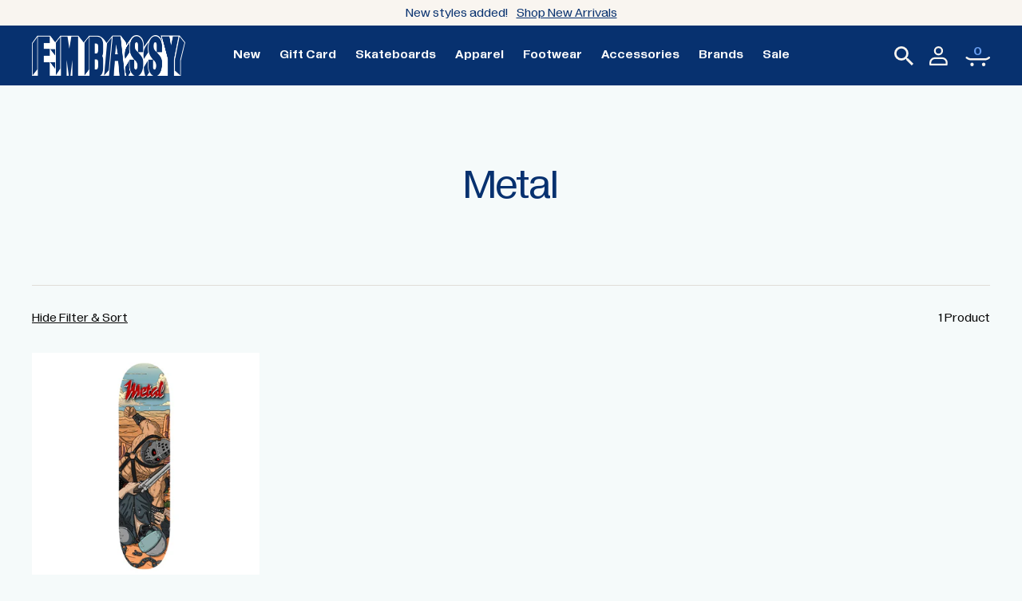

--- FILE ---
content_type: text/html; charset=utf-8
request_url: https://embassyboardshop.com/collections/vendors?q=Metal
body_size: 33869
content:
<!doctype html>

<html lang="en-US">
  <head>
    <title>
      Metal  | Embassy Boardshop
    </title>

    

    <!-- Find Current URL for og:url-->
    
    
    <!-- End Find Current URL -->

    <!-- Facebook Open Graph -->
    

    <meta property="og:url" content="https://embassyboardshop.com/collections/vendors?q=metal" />

    
      <meta name="description" content="" />
      <meta name="og:description" content="" />
    

    
      <meta name="og:type" content="website" />
      <meta property="og:title" content="Metal" />
    
    <!-- End Facebook Open Graph -->

    <!-- NoIndex -->
    
    <!-- End NoIndex -->

    <meta charset="utf-8">
    <meta http-equiv="X-UA-Compatible" content="IE=edge,chrome=1">
    <meta name="description" content="">
    <link rel="canonical" href="https://embassyboardshop.com/collections/vendors?q=metal">
    <meta name="viewport" content="width=device-width,initial-scale=1,shrink-to-fit=yes">

    <!-- Favicons -->
    <meta name="application-name" content="Embassy Boardshop">
    
      <link rel="shortcut icon" href="//embassyboardshop.com/cdn/shop/files/embassy_favicon_32x32.png?v=1639685965" type="image/png">
    

    <!-- Header hook for plugins -->
    <script>window.performance && window.performance.mark && window.performance.mark('shopify.content_for_header.start');</script><meta name="facebook-domain-verification" content="1usrcmo898j3m8u98tqx0av5frtg6t">
<meta name="facebook-domain-verification" content="jo3fnzgckaxjrbvtznp8sne2953dta">
<meta name="facebook-domain-verification" content="raotmmrul8vn62bmacas6l7wumq7oo">
<meta name="facebook-domain-verification" content="sxb3ldkod3eawryv8nhe1g1qnkq2pz">
<meta name="google-site-verification" content="Lguq_oR0hLMX3yUW_f_jSmNRKJH6dR6Tf--ue-LyE-g">
<meta id="shopify-digital-wallet" name="shopify-digital-wallet" content="/20329159/digital_wallets/dialog">
<meta name="shopify-checkout-api-token" content="d4908bc065c496e6f3c997b21b230c50">
<meta id="in-context-paypal-metadata" data-shop-id="20329159" data-venmo-supported="false" data-environment="production" data-locale="en_US" data-paypal-v4="true" data-currency="USD">
<script async="async" src="/checkouts/internal/preloads.js?locale=en-US"></script>
<link rel="preconnect" href="https://shop.app" crossorigin="anonymous">
<script async="async" src="https://shop.app/checkouts/internal/preloads.js?locale=en-US&shop_id=20329159" crossorigin="anonymous"></script>
<script id="apple-pay-shop-capabilities" type="application/json">{"shopId":20329159,"countryCode":"US","currencyCode":"USD","merchantCapabilities":["supports3DS"],"merchantId":"gid:\/\/shopify\/Shop\/20329159","merchantName":"Embassy Boardshop","requiredBillingContactFields":["postalAddress","email"],"requiredShippingContactFields":["postalAddress","email"],"shippingType":"shipping","supportedNetworks":["visa","masterCard","amex","discover","elo","jcb"],"total":{"type":"pending","label":"Embassy Boardshop","amount":"1.00"},"shopifyPaymentsEnabled":true,"supportsSubscriptions":true}</script>
<script id="shopify-features" type="application/json">{"accessToken":"d4908bc065c496e6f3c997b21b230c50","betas":["rich-media-storefront-analytics"],"domain":"embassyboardshop.com","predictiveSearch":true,"shopId":20329159,"locale":"en"}</script>
<script>var Shopify = Shopify || {};
Shopify.shop = "embassy-board-shop.myshopify.com";
Shopify.locale = "en";
Shopify.currency = {"active":"USD","rate":"1.0"};
Shopify.country = "US";
Shopify.theme = {"name":"Jan1 2024","id":123535196215,"schema_name":"Embassy Boardshop","schema_version":"2.0.0","theme_store_id":null,"role":"main"};
Shopify.theme.handle = "null";
Shopify.theme.style = {"id":null,"handle":null};
Shopify.cdnHost = "embassyboardshop.com/cdn";
Shopify.routes = Shopify.routes || {};
Shopify.routes.root = "/";</script>
<script type="module">!function(o){(o.Shopify=o.Shopify||{}).modules=!0}(window);</script>
<script>!function(o){function n(){var o=[];function n(){o.push(Array.prototype.slice.apply(arguments))}return n.q=o,n}var t=o.Shopify=o.Shopify||{};t.loadFeatures=n(),t.autoloadFeatures=n()}(window);</script>
<script>
  window.ShopifyPay = window.ShopifyPay || {};
  window.ShopifyPay.apiHost = "shop.app\/pay";
  window.ShopifyPay.redirectState = null;
</script>
<script id="shop-js-analytics" type="application/json">{"pageType":"collection"}</script>
<script defer="defer" async type="module" src="//embassyboardshop.com/cdn/shopifycloud/shop-js/modules/v2/client.init-shop-cart-sync_BT-GjEfc.en.esm.js"></script>
<script defer="defer" async type="module" src="//embassyboardshop.com/cdn/shopifycloud/shop-js/modules/v2/chunk.common_D58fp_Oc.esm.js"></script>
<script defer="defer" async type="module" src="//embassyboardshop.com/cdn/shopifycloud/shop-js/modules/v2/chunk.modal_xMitdFEc.esm.js"></script>
<script type="module">
  await import("//embassyboardshop.com/cdn/shopifycloud/shop-js/modules/v2/client.init-shop-cart-sync_BT-GjEfc.en.esm.js");
await import("//embassyboardshop.com/cdn/shopifycloud/shop-js/modules/v2/chunk.common_D58fp_Oc.esm.js");
await import("//embassyboardshop.com/cdn/shopifycloud/shop-js/modules/v2/chunk.modal_xMitdFEc.esm.js");

  window.Shopify.SignInWithShop?.initShopCartSync?.({"fedCMEnabled":true,"windoidEnabled":true});

</script>
<script>
  window.Shopify = window.Shopify || {};
  if (!window.Shopify.featureAssets) window.Shopify.featureAssets = {};
  window.Shopify.featureAssets['shop-js'] = {"shop-cart-sync":["modules/v2/client.shop-cart-sync_DZOKe7Ll.en.esm.js","modules/v2/chunk.common_D58fp_Oc.esm.js","modules/v2/chunk.modal_xMitdFEc.esm.js"],"init-fed-cm":["modules/v2/client.init-fed-cm_B6oLuCjv.en.esm.js","modules/v2/chunk.common_D58fp_Oc.esm.js","modules/v2/chunk.modal_xMitdFEc.esm.js"],"shop-cash-offers":["modules/v2/client.shop-cash-offers_D2sdYoxE.en.esm.js","modules/v2/chunk.common_D58fp_Oc.esm.js","modules/v2/chunk.modal_xMitdFEc.esm.js"],"shop-login-button":["modules/v2/client.shop-login-button_QeVjl5Y3.en.esm.js","modules/v2/chunk.common_D58fp_Oc.esm.js","modules/v2/chunk.modal_xMitdFEc.esm.js"],"pay-button":["modules/v2/client.pay-button_DXTOsIq6.en.esm.js","modules/v2/chunk.common_D58fp_Oc.esm.js","modules/v2/chunk.modal_xMitdFEc.esm.js"],"shop-button":["modules/v2/client.shop-button_DQZHx9pm.en.esm.js","modules/v2/chunk.common_D58fp_Oc.esm.js","modules/v2/chunk.modal_xMitdFEc.esm.js"],"avatar":["modules/v2/client.avatar_BTnouDA3.en.esm.js"],"init-windoid":["modules/v2/client.init-windoid_CR1B-cfM.en.esm.js","modules/v2/chunk.common_D58fp_Oc.esm.js","modules/v2/chunk.modal_xMitdFEc.esm.js"],"init-shop-for-new-customer-accounts":["modules/v2/client.init-shop-for-new-customer-accounts_C_vY_xzh.en.esm.js","modules/v2/client.shop-login-button_QeVjl5Y3.en.esm.js","modules/v2/chunk.common_D58fp_Oc.esm.js","modules/v2/chunk.modal_xMitdFEc.esm.js"],"init-shop-email-lookup-coordinator":["modules/v2/client.init-shop-email-lookup-coordinator_BI7n9ZSv.en.esm.js","modules/v2/chunk.common_D58fp_Oc.esm.js","modules/v2/chunk.modal_xMitdFEc.esm.js"],"init-shop-cart-sync":["modules/v2/client.init-shop-cart-sync_BT-GjEfc.en.esm.js","modules/v2/chunk.common_D58fp_Oc.esm.js","modules/v2/chunk.modal_xMitdFEc.esm.js"],"shop-toast-manager":["modules/v2/client.shop-toast-manager_DiYdP3xc.en.esm.js","modules/v2/chunk.common_D58fp_Oc.esm.js","modules/v2/chunk.modal_xMitdFEc.esm.js"],"init-customer-accounts":["modules/v2/client.init-customer-accounts_D9ZNqS-Q.en.esm.js","modules/v2/client.shop-login-button_QeVjl5Y3.en.esm.js","modules/v2/chunk.common_D58fp_Oc.esm.js","modules/v2/chunk.modal_xMitdFEc.esm.js"],"init-customer-accounts-sign-up":["modules/v2/client.init-customer-accounts-sign-up_iGw4briv.en.esm.js","modules/v2/client.shop-login-button_QeVjl5Y3.en.esm.js","modules/v2/chunk.common_D58fp_Oc.esm.js","modules/v2/chunk.modal_xMitdFEc.esm.js"],"shop-follow-button":["modules/v2/client.shop-follow-button_CqMgW2wH.en.esm.js","modules/v2/chunk.common_D58fp_Oc.esm.js","modules/v2/chunk.modal_xMitdFEc.esm.js"],"checkout-modal":["modules/v2/client.checkout-modal_xHeaAweL.en.esm.js","modules/v2/chunk.common_D58fp_Oc.esm.js","modules/v2/chunk.modal_xMitdFEc.esm.js"],"shop-login":["modules/v2/client.shop-login_D91U-Q7h.en.esm.js","modules/v2/chunk.common_D58fp_Oc.esm.js","modules/v2/chunk.modal_xMitdFEc.esm.js"],"lead-capture":["modules/v2/client.lead-capture_BJmE1dJe.en.esm.js","modules/v2/chunk.common_D58fp_Oc.esm.js","modules/v2/chunk.modal_xMitdFEc.esm.js"],"payment-terms":["modules/v2/client.payment-terms_Ci9AEqFq.en.esm.js","modules/v2/chunk.common_D58fp_Oc.esm.js","modules/v2/chunk.modal_xMitdFEc.esm.js"]};
</script>
<script>(function() {
  var isLoaded = false;
  function asyncLoad() {
    if (isLoaded) return;
    isLoaded = true;
    var urls = ["https:\/\/static.klaviyo.com\/onsite\/js\/klaviyo.js?company_id=VUxwTD\u0026shop=embassy-board-shop.myshopify.com","https:\/\/static.klaviyo.com\/onsite\/js\/klaviyo.js?company_id=VUxwTD\u0026shop=embassy-board-shop.myshopify.com"];
    for (var i = 0; i < urls.length; i++) {
      var s = document.createElement('script');
      s.type = 'text/javascript';
      s.async = true;
      s.src = urls[i];
      var x = document.getElementsByTagName('script')[0];
      x.parentNode.insertBefore(s, x);
    }
  };
  if(window.attachEvent) {
    window.attachEvent('onload', asyncLoad);
  } else {
    window.addEventListener('load', asyncLoad, false);
  }
})();</script>
<script id="__st">var __st={"a":20329159,"offset":-18000,"reqid":"c992898b-b00b-4738-867a-6a6fb7da627c-1769223270","pageurl":"embassyboardshop.com\/collections\/vendors?q=Metal","u":"ea0aa5cdb5d0","p":"vendors"};</script>
<script>window.ShopifyPaypalV4VisibilityTracking = true;</script>
<script id="form-persister">!function(){'use strict';const t='contact',e='new_comment',n=[[t,t],['blogs',e],['comments',e],[t,'customer']],o='password',r='form_key',c=['recaptcha-v3-token','g-recaptcha-response','h-captcha-response',o],s=()=>{try{return window.sessionStorage}catch{return}},i='__shopify_v',u=t=>t.elements[r],a=function(){const t=[...n].map((([t,e])=>`form[action*='/${t}']:not([data-nocaptcha='true']) input[name='form_type'][value='${e}']`)).join(',');var e;return e=t,()=>e?[...document.querySelectorAll(e)].map((t=>t.form)):[]}();function m(t){const e=u(t);a().includes(t)&&(!e||!e.value)&&function(t){try{if(!s())return;!function(t){const e=s();if(!e)return;const n=u(t);if(!n)return;const o=n.value;o&&e.removeItem(o)}(t);const e=Array.from(Array(32),(()=>Math.random().toString(36)[2])).join('');!function(t,e){u(t)||t.append(Object.assign(document.createElement('input'),{type:'hidden',name:r})),t.elements[r].value=e}(t,e),function(t,e){const n=s();if(!n)return;const r=[...t.querySelectorAll(`input[type='${o}']`)].map((({name:t})=>t)),u=[...c,...r],a={};for(const[o,c]of new FormData(t).entries())u.includes(o)||(a[o]=c);n.setItem(e,JSON.stringify({[i]:1,action:t.action,data:a}))}(t,e)}catch(e){console.error('failed to persist form',e)}}(t)}const f=t=>{if('true'===t.dataset.persistBound)return;const e=function(t,e){const n=function(t){return'function'==typeof t.submit?t.submit:HTMLFormElement.prototype.submit}(t).bind(t);return function(){let t;return()=>{t||(t=!0,(()=>{try{e(),n()}catch(t){(t=>{console.error('form submit failed',t)})(t)}})(),setTimeout((()=>t=!1),250))}}()}(t,(()=>{m(t)}));!function(t,e){if('function'==typeof t.submit&&'function'==typeof e)try{t.submit=e}catch{}}(t,e),t.addEventListener('submit',(t=>{t.preventDefault(),e()})),t.dataset.persistBound='true'};!function(){function t(t){const e=(t=>{const e=t.target;return e instanceof HTMLFormElement?e:e&&e.form})(t);e&&m(e)}document.addEventListener('submit',t),document.addEventListener('DOMContentLoaded',(()=>{const e=a();for(const t of e)f(t);var n;n=document.body,new window.MutationObserver((t=>{for(const e of t)if('childList'===e.type&&e.addedNodes.length)for(const t of e.addedNodes)1===t.nodeType&&'FORM'===t.tagName&&a().includes(t)&&f(t)})).observe(n,{childList:!0,subtree:!0,attributes:!1}),document.removeEventListener('submit',t)}))}()}();</script>
<script integrity="sha256-4kQ18oKyAcykRKYeNunJcIwy7WH5gtpwJnB7kiuLZ1E=" data-source-attribution="shopify.loadfeatures" defer="defer" src="//embassyboardshop.com/cdn/shopifycloud/storefront/assets/storefront/load_feature-a0a9edcb.js" crossorigin="anonymous"></script>
<script crossorigin="anonymous" defer="defer" src="//embassyboardshop.com/cdn/shopifycloud/storefront/assets/shopify_pay/storefront-65b4c6d7.js?v=20250812"></script>
<script data-source-attribution="shopify.dynamic_checkout.dynamic.init">var Shopify=Shopify||{};Shopify.PaymentButton=Shopify.PaymentButton||{isStorefrontPortableWallets:!0,init:function(){window.Shopify.PaymentButton.init=function(){};var t=document.createElement("script");t.src="https://embassyboardshop.com/cdn/shopifycloud/portable-wallets/latest/portable-wallets.en.js",t.type="module",document.head.appendChild(t)}};
</script>
<script data-source-attribution="shopify.dynamic_checkout.buyer_consent">
  function portableWalletsHideBuyerConsent(e){var t=document.getElementById("shopify-buyer-consent"),n=document.getElementById("shopify-subscription-policy-button");t&&n&&(t.classList.add("hidden"),t.setAttribute("aria-hidden","true"),n.removeEventListener("click",e))}function portableWalletsShowBuyerConsent(e){var t=document.getElementById("shopify-buyer-consent"),n=document.getElementById("shopify-subscription-policy-button");t&&n&&(t.classList.remove("hidden"),t.removeAttribute("aria-hidden"),n.addEventListener("click",e))}window.Shopify?.PaymentButton&&(window.Shopify.PaymentButton.hideBuyerConsent=portableWalletsHideBuyerConsent,window.Shopify.PaymentButton.showBuyerConsent=portableWalletsShowBuyerConsent);
</script>
<script data-source-attribution="shopify.dynamic_checkout.cart.bootstrap">document.addEventListener("DOMContentLoaded",(function(){function t(){return document.querySelector("shopify-accelerated-checkout-cart, shopify-accelerated-checkout")}if(t())Shopify.PaymentButton.init();else{new MutationObserver((function(e,n){t()&&(Shopify.PaymentButton.init(),n.disconnect())})).observe(document.body,{childList:!0,subtree:!0})}}));
</script>
<link id="shopify-accelerated-checkout-styles" rel="stylesheet" media="screen" href="https://embassyboardshop.com/cdn/shopifycloud/portable-wallets/latest/accelerated-checkout-backwards-compat.css" crossorigin="anonymous">
<style id="shopify-accelerated-checkout-cart">
        #shopify-buyer-consent {
  margin-top: 1em;
  display: inline-block;
  width: 100%;
}

#shopify-buyer-consent.hidden {
  display: none;
}

#shopify-subscription-policy-button {
  background: none;
  border: none;
  padding: 0;
  text-decoration: underline;
  font-size: inherit;
  cursor: pointer;
}

#shopify-subscription-policy-button::before {
  box-shadow: none;
}

      </style>

<script>window.performance && window.performance.mark && window.performance.mark('shopify.content_for_header.end');</script>

    <!-- Global Styles -->
    <style id="vars-colors">/* FONTS */
@font-face {
  font-family: 'Gramatika';
  src: url('//embassyboardshop.com/cdn/shop/t/27/assets/GramatikaRegular.woff?v=107995804494141654251704125490') format('woff'), url('//embassyboardshop.com/cdn/shop/t/27/assets/GramatikaRegular.otf?v=24729141641370903651704125490') format('otf');
  font-display: swap;
  font-weight: 400;
}

@font-face {
  font-family: 'Gramatika Bold';
  src: url('//embassyboardshop.com/cdn/shop/t/27/assets/GramatikaBold.woff?v=47813256780353058891704125490') format('woff'), url('//embassyboardshop.com/cdn/shop/t/27/assets/GramatikaBold.otf?v=51484509728605994541704125490') format('otf');
  font-display: swap;
  font-weight: bold;
}

/* SWATCHES / COLOR HELPER CLASSES */
.color-swatch .black,
.color-swatches .black {
  background: #000000;
  color: #000000;
}

.color-swatch .blue,
.color-swatches .blue {
  background: #0000ff;
  color: #0000ff;
}

.color-swatch .bright-blue,
.color-swatches .bright-blue {
  background: #87ceeb;
  color: #87ceeb;
}

.color-swatch .brown,
.color-swatches .brown {
  background: #7b3f00;
  color: #7b3f00;
}

.color-swatch .carolina-blue,
.color-swatches .carolina-blue {
  background: #7bafd4;
  color: #7bafd4;
}

.color-swatch .charcoal,
.color-swatches .charcoal {
  background: #616a6b;
  color: #616a6b;
}

.color-swatch .coat,
.color-swatches .coat {
  background: #ff0000;
  color: #ff0000;
}

.color-swatch .dark-grey,
.color-swatches .dark-grey {
  background: #707b7c;
  color: #707b7c;
}

.color-swatch .dark-gray,
.color-swatches .dark-gray {
  background: #707b7c;
  color: #707b7c;
}

.color-swatch .dark-turquoise,
.color-swatches .dark-turquoise {
  background: #23cddc;
  color: #23cddc;
}

.color-swatch .deep-heather,
.color-swatches .deep-heather {
  background: #c0c0c0;
  color: #c0c0c0;
}

.color-swatch .dynamic-yellow,
.color-swatches .dynamic-yellow {
  background: #ffff33;
  color: #ffff33;
}

.color-swatch .eagle-white,
.color-swatches .eagle-white {
  background: #fcfcfc;
  color: #fcfcfc;
}

.color-swatch .black-orange,
.color-swatches .black-orange {
  background: #000000;
  color: #000000;
}

.color-swatch .grey-black,
.color-swatches .grey-black {
  background: #808080;
  color: #808080;
}

.color-swatch .gloss-black,
.color-swatches .gloss-black {
  background: #000000;
  color: #000000;
}

.color-swatch .gloss-red,
.color-swatches .gloss-red {
  background: #ff0000;
  color: #ff0000;
}

.color-swatch .gloss-white,
.color-swatches .gloss-white {
  background: #fafafa;
  color: #fafafa;
}

.color-swatch .gold,
.color-swatches .gold {
  background: #ffd700;
  color: #ffd700;
}

.color-swatch .gray,
.color-swatches .gray {
  background: #c0c0c0;
  color: #c0c0c0;
}

.color-swatch .green,
.color-swatches .green {
  background: #58d68d;
  color: #58d68d;
}

.color-swatch .grey,
.color-swatches .grey {
  background: #808080;
  color: #808080;
}

.color-swatch .heather-blue,
.color-swatches .heather-blue {
  background: #0000ff;
  color: #0000ff;
}

.color-swatch .heather-blue,
.color-swatches .heather-blue {
  background: #0000ff;
  color: #0000ff;
}

.color-swatch .heather-green,
.color-swatches .heather-green {
  background: #58d68d;
  color: #58d68d;
}

.color-swatch .heather-red,
.color-swatches .heather-red {
  background: #ff0000;
  color: #ff0000;
}

.color-swatch .heather-slate,
.color-swatches .heather-slate {
  background: #34495e;
  color: #34495e;
}

.color-swatch .heather-gray,
.color-swatches .heather-gray {
  background: #9c9ca6;
  color: #9c9ca6;
}

.color-swatch .heather-grey,
.color-swatches .heather-grey {
  background: #9c9ca6;
  color: #9c9ca6;
}

.color-swatch .leaf-green,
.color-swatches .leaf-green {
  background: #2d572c;
  color: #2d572c;
}

.color-swatch .light-blue,
.color-swatches .light-blue {
  background: #add8e6;
  color: #add8e6;
}

.color-swatch .light-brown,
.color-swatches .light-brown {
  background: #feb035;
  color: #feb035;
}

.color-swatch .maroon,
.color-swatches .maroon {
  background: #800000;
  color: #800000;
}

.color-swatch .mint-green,
.color-swatches .mint-green {
  background: #98ff98;
  color: #98ff98;
}

.color-swatch .navy-blue,
.color-swatches .navy-blue {
  background: #000080;
  color: #000080;
}

.color-swatch .olive-drab,
.color-swatches .olive-drab {
  background: #6b8e23;
  color: #6b8e23;
}

.color-swatch .olive,
.color-swatches .olive {
  background: #6b8e23;
  color: #6b8e23;
}

.color-swatch .orange,
.color-swatches .orange {
  background: #fe9001;
  color: #fe9001;
}

.color-swatch .pink,
.color-swatches .pink {
  background: #ffc0cb;
  color: #ffc0cb;
}

.color-swatch .purple,
.color-swatches .purple {
  background: #800080;
  color: #800080;
}

.color-swatch .red,
.color-swatches .red {
  background: #ff0000;
  color: #ff0000;
}

.color-swatch .river-red,
.color-swatches .river-red {
  background: #ff0000;
  color: #ff0000;
}

.color-swatch .royal-blue,
.color-swatches .royal-blue {
  background: #3498db;
  color: #3498db;
}

.color-swatch .sandstone,
.color-swatches .sandstone {
  background: #fdebd0;
  color: #fdebd0;
}

.color-swatch .signal-orange,
.color-swatches .signal-orange {
  background: #ff6700;
  color: #ff6700;
}

.color-swatch .signal-yellow,
.color-swatches .signal-yellow {
  background: #e5be01;
  color: #e5be01;
}

.color-swatch .silver,
.color-swatches .silver {
  background: #c0c0c0;
  color: #c0c0c0;
}

.color-swatch .tan,
.color-swatches .tan {
  background: #eacea7;
  color: #eacea7;
}

.color-swatch .violet,
.color-swatches .violet {
  background: #ee82ee;
  color: #ee82ee;
}

.color-swatch .white,
.color-swatches .white {
  background: #ffffff;
  color: #ffffff;
}

.color-swatch .yellow-green,
.color-swatches .yellow-green {
  background: #9acd32;
  color: #9acd32;
}

.color-swatch .yellow,
.color-swatches .yellow {
  background: #ffff00;
  color: #ffff00;
}

.color-swatch .khaki,
.color-swatches .khaki {
  background: #c3b091;
  color: #c3b091;
}

.color-swatch .fatigue-green,
.color-swatches .fatigue-green {
  background: #7c8a6f;
  color: #7c8a6f;
}

.color-swatch .red-grey-black,
.color-swatches .red-grey-black {
  background: #cc3300;
  color: #cc3300;
}

.color-swatch .black-grey,
.color-swatches .black-grey {
  background: #0d0d0d;
  color: #0d0d0d;
}

.color-swatch .camouflage,
.color-swatches .camouflage {
  background: #78866b;
  color: #78866b;
}

.color-swatch .olive-drab-green,
.color-swatches .olive-drab-green {
  background: #6b8e23;
  color: #6b8e23;
}

.color-swatch .black-camo,
.color-swatches .black-camo {
  background: #000000;
  color: #000000;
}

.color-swatch .slate,
.color-swatches .slate {
  background: #34495e;
  color: #34495e;
}

.color-swatch .royal,
.color-swatches .royal {
  background: #3b5d9b;
  color: #3b5d9b;
}

.color-swatch .marshmallow-black,
.color-swatches .marshmallow-black {
  background: #f6e9d9;
  color: #f6e9d9;
}

.color-swatch .sport-leather-chipper-white,
.color-swatches .sport-leather-chipper-white {
  background: #7f131c;
  color: #7f131c;
}

.color-swatch .alpine-green,
.color-swatches .alpine-green {
  background: #324d42;
  color: #324d42;
}

.color-swatch .coyote-brown,
.color-swatches .coyote-brown {
  background: #7a552f;
  color: #7a552f;
}

.color-swatch .light-heather-grey,
.color-swatches .light-heather-grey {
  background: #bfc0c6;
  color: #bfc0c6;
}

.color-swatch .mustard,
.color-swatches .mustard {
  background: #d7b341;
  color: #d7b341;
}

.color-swatch .military-olive,
.color-swatches .military-olive {
  background: #ec8a09;
  color: #ec8a09;
}

.color-swatch .true-navy,
.color-swatches .true-navy {
  background: #395891;
  color: #395891;
}

.color-swatch .celadon-green,
.color-swatches .celadon-green {
  background: #82b39a;
  color: #82b39a;
}

.color-swatch .black-heather,
.color-swatches .black-heather {
  background: #423b3c;
  color: #423b3c;
}

.color-swatch .nugget,
.color-swatches .nugget {
  background: #ecd16c;
  color: #ecd16c;
}

.color-swatch .electric-blue,
.color-swatches .electric-blue {
  background: #097caf;
  color: #097caf;
}

.color-swatch .athletic-orange,
.color-swatches .athletic-orange {
  background: #fc6207;
  color: #fc6207;
}

.color-swatch .athletic-orange-heather-grey,
.color-swatches .athletic-orange-heather-grey {
  background: #7d4844;
  color: #7d4844;
}

.color-swatch .black-olive-navy,
.color-swatches .black-olive-navy {
  background: #2c2c44;
  color: #2c2c44;
}

.color-swatch .caramel,
.color-swatches .caramel {
  background: #a35034;
  color: #a35034;
}

.color-swatch .joe-blue,
.color-swatches .joe-blue {
  background: #0c1e37;
  color: #0c1e37;
}

.color-swatch .washed-navy-white,
.color-swatches .washed-navy-white {
  background: #1b2232;
  color: #1b2232;
}

.color-swatch .off-white,
.color-swatches .off-white {
  background: #ded1b9;
  color: #ded1b9;
}

.color-swatch .washed-navy,
.color-swatches .washed-navy {
  background: #1a273e;
  color: #1a273e;
}

.color-swatch .eggplant,
.color-swatches .eggplant {
  background: #594368;
  color: #594368;
}

.color-swatch .rum,
.color-swatches .rum {
  background: #b0633e;
  color: #b0633e;
}

.color-swatch .light-british-tan,
.color-swatches .light-british-tan {
  background: #91532a;
  color: #91532a;
}

.color-swatch .smoke-grey,
.color-swatches .smoke-grey {
  background: #8f8f91;
  color: #8f8f91;
}




/*------------------
Base CSS Variables
Overridden below using Theme Customize
------------------*/
:root {
  /*------------------
  FONT
  ------------------*/
  --shop-primary-font: 'Gramatika', Helvetica, sans-serif;
  --shop-secondary-font: 'Gramatika Bold', Helvetica, sans-serif;
  --shop-font-family: 'Gramatika', Helvetica, sans-serif;

  /*------------------
  COLORS
  ------------------*/
  --shop-white: #ffffff;
  --shop-black: #060606;
  --shop-dark-gray: #4B4743;
  --shop-gray: #A69F99;
  --shop-medium-gray: #E0DDD8;
  --shop-light-gray: #F9F5F0;
  --shop-fog: #F5FAFA;
  --shop-red: #C80000;
  --shop-yellow: #F6B95D;
  --shop-light-blue: #689DEE;
  --shop-blue: #07316F;

  --shop-overlay: rgba(0, 0, 0, 0.4);


  /*------------------
  THEME COLORS
  NOTE: cannot use existing vars due to css var limitations
  ------------------*/
  --shop-primary-color: #07316F;
  --shop-secondary-color: #060606;

  /*------------------
  SHADOWS
  ------------------*/
  --shop-shadow: 0px 20px 40px rgba(0, 0, 0, 0.08);
  --shallow-shadow: 0 0 10px rgba(0, 0, 0, 0.1);

  /*------------------
  IMAGE FILTER COLORS
  https://codepen.io/sosuke/pen/Pjoqqp
  ------------------*/
  --shop-white-filter: invert(100%) sepia(0%) saturate(0%) hue-rotate(93deg) brightness(103%) contrast(150%);
  --shop-black-filter: brightness(0) saturate(100%);
  --shop-gray-filter: invert(54%) sepia(6%) saturate(156%) hue-rotate(177deg) brightness(89%) contrast(93%);

  /*------------------
  ADVANCED CUSTOMIZATION DECLARATIONS
  ------------------*/
  --shop-header-background-color: #07316F;
  --shop-header-link-color: #ffffff;
  --shop-footer-background-color: #07316F;
  --shop-footer-link-color: #ffffff;
}


/*------------------
Theme CSS Variables
Override variables above
------------------*/
:root {/*------------------
  ADVANCED CUSTOMIZATION DECLARATIONS
  ------------------*/}
</style>
    <link href="//embassyboardshop.com/cdn/shop/t/27/assets/navigation.css?v=45242480727353095581704125490" rel="stylesheet" type="text/css" media="all" />
    <link href="//embassyboardshop.com/cdn/shop/t/27/assets/header.css?v=1726131825754575471704125490" rel="stylesheet" type="text/css" media="all" />
    <link href="//embassyboardshop.com/cdn/shop/t/27/assets/grid.css?v=148364528230926479081704125490" rel="stylesheet" type="text/css" media="all" />
    <link href="//embassyboardshop.com/cdn/shop/t/27/assets/elements.css?v=2723873167635159801704125490" rel="stylesheet" type="text/css" media="all" />
    <link href="//embassyboardshop.com/cdn/shop/t/27/assets/helpers.css?v=142883573815298386461704125490" rel="stylesheet" type="text/css" media="all" />
    <link href="//embassyboardshop.com/cdn/shop/t/27/assets/global.css?v=174367173287684659601704125490" rel="stylesheet" type="text/css" media="all" />
    <link href="//embassyboardshop.com/cdn/shop/t/27/assets/application.css?v=61890556828567474981704125490" rel="stylesheet" type="text/css" media="all" />

    <!-- below the fold styles -->
    <link rel="preload" href="//embassyboardshop.com/cdn/shop/t/27/assets/footer.css?v=163167750755730232301704125490" as="style" onload="this.onload=null;this.rel='stylesheet'">
    <noscript><link rel="stylesheet" href="//embassyboardshop.com/cdn/shop/t/27/assets/footer.css?v=163167750755730232301704125490"></noscript>

      <!-- Global Scripts -->
      <script src="//embassyboardshop.com/cdn/shop/t/27/assets/vendor.js?v=159034330032939523561704125490" defer></script>
      <script src="//embassyboardshop.com/cdn/shop/t/27/assets/navigation.js?v=81804897713073475171704125490" defer></script>
      <script src="//embassyboardshop.com/cdn/shop/t/27/assets/application.js?v=52741358238547435361704125490" defer></script>

    <!-- Conditional Styles & Scripts for Pages -->
    
      <link href="//embassyboardshop.com/cdn/shop/t/27/assets/collection.css?v=168684700541702320101704125490" rel="stylesheet" type="text/css" media="all" />
      <script src="//embassyboardshop.com/cdn/shop/t/27/assets/collection.js?v=115747153089374917771704125490" defer></script>
    

    
      <!-- Judge.me -->
      
<!-- Start of Judge.me Core -->
<link rel="dns-prefetch" href="https://cdn.judge.me/">
<script data-cfasync='false' class='jdgm-settings-script'>window.jdgmSettings={"pagination":5,"disable_web_reviews":true,"badge_no_review_text":"No reviews","badge_n_reviews_text":"{{ n }} review/reviews","badge_star_color":"#07316f","hide_badge_preview_if_no_reviews":true,"badge_hide_text":false,"enforce_center_preview_badge":false,"widget_title":"Customer Reviews","widget_open_form_text":"Write a review","widget_close_form_text":"Cancel review","widget_refresh_page_text":"Refresh page","widget_summary_text":"Based on {{ number_of_reviews }} review/reviews","widget_no_review_text":"Be the first to write a review","widget_name_field_text":"Display name","widget_verified_name_field_text":"Verified Name (public)","widget_name_placeholder_text":"Display name","widget_required_field_error_text":"This field is required.","widget_email_field_text":"Email address","widget_verified_email_field_text":"Verified Email (private, can not be edited)","widget_email_placeholder_text":"Your email address","widget_email_field_error_text":"Please enter a valid email address.","widget_rating_field_text":"Rating","widget_review_title_field_text":"Review Title","widget_review_title_placeholder_text":"Give your review a title","widget_review_body_field_text":"Review content","widget_review_body_placeholder_text":"Start writing here...","widget_pictures_field_text":"Picture/Video (optional)","widget_submit_review_text":"Submit Review","widget_submit_verified_review_text":"Submit Verified Review","widget_submit_success_msg_with_auto_publish":"Thank you! Please refresh the page in a few moments to see your review. You can remove or edit your review by logging into \u003ca href='https://judge.me/login' target='_blank' rel='nofollow noopener'\u003eJudge.me\u003c/a\u003e","widget_submit_success_msg_no_auto_publish":"Thank you! Your review will be published as soon as it is approved by the shop admin. You can remove or edit your review by logging into \u003ca href='https://judge.me/login' target='_blank' rel='nofollow noopener'\u003eJudge.me\u003c/a\u003e","widget_show_default_reviews_out_of_total_text":"Showing {{ n_reviews_shown }} out of {{ n_reviews }} reviews.","widget_show_all_link_text":"Show all","widget_show_less_link_text":"Show less","widget_author_said_text":"{{ reviewer_name }} said:","widget_days_text":"{{ n }} days ago","widget_weeks_text":"{{ n }} week/weeks ago","widget_months_text":"{{ n }} month/months ago","widget_years_text":"{{ n }} year/years ago","widget_yesterday_text":"Yesterday","widget_today_text":"Today","widget_replied_text":"\u003e\u003e {{ shop_name }} replied:","widget_read_more_text":"Read more","widget_reviewer_name_as_initial":"","widget_rating_filter_color":"","widget_rating_filter_see_all_text":"See all reviews","widget_sorting_most_recent_text":"Most Recent","widget_sorting_highest_rating_text":"Highest Rating","widget_sorting_lowest_rating_text":"Lowest Rating","widget_sorting_with_pictures_text":"Only Pictures","widget_sorting_most_helpful_text":"Most Helpful","widget_open_question_form_text":"Ask a question","widget_reviews_subtab_text":"Reviews","widget_questions_subtab_text":"Questions","widget_question_label_text":"Question","widget_answer_label_text":"Answer","widget_question_placeholder_text":"Write your question here","widget_submit_question_text":"Submit Question","widget_question_submit_success_text":"Thank you for your question! We will notify you once it gets answered.","widget_star_color":"#07316f","verified_badge_text":"Verified","verified_badge_bg_color":"","verified_badge_text_color":"","verified_badge_placement":"left-of-reviewer-name","widget_review_max_height":"","widget_hide_border":false,"widget_social_share":false,"widget_thumb":false,"widget_review_location_show":false,"widget_location_format":"","all_reviews_include_out_of_store_products":true,"all_reviews_out_of_store_text":"(out of store)","all_reviews_pagination":100,"all_reviews_product_name_prefix_text":"about","enable_review_pictures":true,"enable_question_anwser":false,"widget_theme":"","review_date_format":"mm/dd/yyyy","default_sort_method":"most-recent","widget_product_reviews_subtab_text":"Product Reviews","widget_shop_reviews_subtab_text":"Shop Reviews","widget_other_products_reviews_text":"Reviews for other products","widget_store_reviews_subtab_text":"Store reviews","widget_no_store_reviews_text":"This store hasn't received any reviews yet","widget_web_restriction_product_reviews_text":"This product hasn't received any reviews yet","widget_no_items_text":"No items found","widget_show_more_text":"Show more","widget_write_a_store_review_text":"Write a Store Review","widget_other_languages_heading":"Reviews in Other Languages","widget_translate_review_text":"Translate review to {{ language }}","widget_translating_review_text":"Translating...","widget_show_original_translation_text":"Show original ({{ language }})","widget_translate_review_failed_text":"Review couldn't be translated.","widget_translate_review_retry_text":"Retry","widget_translate_review_try_again_later_text":"Try again later","show_product_url_for_grouped_product":false,"widget_sorting_pictures_first_text":"Pictures First","show_pictures_on_all_rev_page_mobile":false,"show_pictures_on_all_rev_page_desktop":false,"floating_tab_hide_mobile_install_preference":false,"floating_tab_button_name":"★ Reviews","floating_tab_title":"Let customers speak for us","floating_tab_button_color":"","floating_tab_button_background_color":"","floating_tab_url":"","floating_tab_url_enabled":false,"floating_tab_tab_style":"text","all_reviews_text_badge_text":"Customers rate us {{ shop.metafields.judgeme.all_reviews_rating | round: 1 }}/5 based on {{ shop.metafields.judgeme.all_reviews_count }} reviews.","all_reviews_text_badge_text_branded_style":"{{ shop.metafields.judgeme.all_reviews_rating | round: 1 }} out of 5 stars based on {{ shop.metafields.judgeme.all_reviews_count }} reviews","is_all_reviews_text_badge_a_link":false,"show_stars_for_all_reviews_text_badge":false,"all_reviews_text_badge_url":"","all_reviews_text_style":"text","all_reviews_text_color_style":"judgeme_brand_color","all_reviews_text_color":"#108474","all_reviews_text_show_jm_brand":true,"featured_carousel_show_header":true,"featured_carousel_title":"Let customers speak for us","testimonials_carousel_title":"Customers are saying","videos_carousel_title":"Real customer stories","cards_carousel_title":"Customers are saying","featured_carousel_count_text":"from {{ n }} reviews","featured_carousel_add_link_to_all_reviews_page":false,"featured_carousel_url":"","featured_carousel_show_images":true,"featured_carousel_autoslide_interval":5,"featured_carousel_arrows_on_the_sides":false,"featured_carousel_height":250,"featured_carousel_width":80,"featured_carousel_image_size":0,"featured_carousel_image_height":250,"featured_carousel_arrow_color":"#eeeeee","verified_count_badge_style":"vintage","verified_count_badge_orientation":"horizontal","verified_count_badge_color_style":"judgeme_brand_color","verified_count_badge_color":"#108474","is_verified_count_badge_a_link":false,"verified_count_badge_url":"","verified_count_badge_show_jm_brand":true,"widget_rating_preset_default":5,"widget_first_sub_tab":"product-reviews","widget_show_histogram":true,"widget_histogram_use_custom_color":false,"widget_pagination_use_custom_color":false,"widget_star_use_custom_color":true,"widget_verified_badge_use_custom_color":false,"widget_write_review_use_custom_color":false,"picture_reminder_submit_button":"Upload Pictures","enable_review_videos":false,"mute_video_by_default":false,"widget_sorting_videos_first_text":"Videos First","widget_review_pending_text":"Pending","featured_carousel_items_for_large_screen":3,"social_share_options_order":"Facebook,Twitter","remove_microdata_snippet":false,"disable_json_ld":false,"enable_json_ld_products":false,"preview_badge_show_question_text":false,"preview_badge_no_question_text":"No questions","preview_badge_n_question_text":"{{ number_of_questions }} question/questions","qa_badge_show_icon":false,"qa_badge_position":"same-row","remove_judgeme_branding":false,"widget_add_search_bar":false,"widget_search_bar_placeholder":"Search","widget_sorting_verified_only_text":"Verified only","featured_carousel_theme":"default","featured_carousel_show_rating":true,"featured_carousel_show_title":true,"featured_carousel_show_body":true,"featured_carousel_show_date":false,"featured_carousel_show_reviewer":true,"featured_carousel_show_product":false,"featured_carousel_header_background_color":"#108474","featured_carousel_header_text_color":"#ffffff","featured_carousel_name_product_separator":"reviewed","featured_carousel_full_star_background":"#108474","featured_carousel_empty_star_background":"#dadada","featured_carousel_vertical_theme_background":"#f9fafb","featured_carousel_verified_badge_enable":false,"featured_carousel_verified_badge_color":"#108474","featured_carousel_border_style":"round","featured_carousel_review_line_length_limit":3,"featured_carousel_more_reviews_button_text":"Read more reviews","featured_carousel_view_product_button_text":"View product","all_reviews_page_load_reviews_on":"scroll","all_reviews_page_load_more_text":"Load More Reviews","disable_fb_tab_reviews":false,"enable_ajax_cdn_cache":false,"widget_public_name_text":"displayed publicly like","default_reviewer_name":"John Smith","default_reviewer_name_has_non_latin":true,"widget_reviewer_anonymous":"Anonymous","medals_widget_title":"Judge.me Review Medals","medals_widget_background_color":"#f9fafb","medals_widget_position":"footer_all_pages","medals_widget_border_color":"#f9fafb","medals_widget_verified_text_position":"left","medals_widget_use_monochromatic_version":false,"medals_widget_elements_color":"#108474","show_reviewer_avatar":true,"widget_invalid_yt_video_url_error_text":"Not a YouTube video URL","widget_max_length_field_error_text":"Please enter no more than {0} characters.","widget_show_country_flag":false,"widget_show_collected_via_shop_app":true,"widget_verified_by_shop_badge_style":"light","widget_verified_by_shop_text":"Verified by Shop","widget_show_photo_gallery":false,"widget_load_with_code_splitting":true,"widget_ugc_install_preference":false,"widget_ugc_title":"Made by us, Shared by you","widget_ugc_subtitle":"Tag us to see your picture featured in our page","widget_ugc_arrows_color":"#ffffff","widget_ugc_primary_button_text":"Buy Now","widget_ugc_primary_button_background_color":"#108474","widget_ugc_primary_button_text_color":"#ffffff","widget_ugc_primary_button_border_width":"0","widget_ugc_primary_button_border_style":"none","widget_ugc_primary_button_border_color":"#108474","widget_ugc_primary_button_border_radius":"25","widget_ugc_secondary_button_text":"Load More","widget_ugc_secondary_button_background_color":"#ffffff","widget_ugc_secondary_button_text_color":"#108474","widget_ugc_secondary_button_border_width":"2","widget_ugc_secondary_button_border_style":"solid","widget_ugc_secondary_button_border_color":"#108474","widget_ugc_secondary_button_border_radius":"25","widget_ugc_reviews_button_text":"View Reviews","widget_ugc_reviews_button_background_color":"#ffffff","widget_ugc_reviews_button_text_color":"#108474","widget_ugc_reviews_button_border_width":"2","widget_ugc_reviews_button_border_style":"solid","widget_ugc_reviews_button_border_color":"#108474","widget_ugc_reviews_button_border_radius":"25","widget_ugc_reviews_button_link_to":"judgeme-reviews-page","widget_ugc_show_post_date":true,"widget_ugc_max_width":"800","widget_rating_metafield_value_type":true,"widget_primary_color":"#108474","widget_enable_secondary_color":false,"widget_secondary_color":"#edf5f5","widget_summary_average_rating_text":"{{ average_rating }} out of 5","widget_media_grid_title":"Customer photos \u0026 videos","widget_media_grid_see_more_text":"See more","widget_round_style":false,"widget_show_product_medals":true,"widget_verified_by_judgeme_text":"Verified by Judge.me","widget_show_store_medals":true,"widget_verified_by_judgeme_text_in_store_medals":"Verified by Judge.me","widget_media_field_exceed_quantity_message":"Sorry, we can only accept {{ max_media }} for one review.","widget_media_field_exceed_limit_message":"{{ file_name }} is too large, please select a {{ media_type }} less than {{ size_limit }}MB.","widget_review_submitted_text":"Review Submitted!","widget_question_submitted_text":"Question Submitted!","widget_close_form_text_question":"Cancel","widget_write_your_answer_here_text":"Write your answer here","widget_enabled_branded_link":true,"widget_show_collected_by_judgeme":false,"widget_reviewer_name_color":"","widget_write_review_text_color":"","widget_write_review_bg_color":"","widget_collected_by_judgeme_text":"collected by Judge.me","widget_pagination_type":"standard","widget_load_more_text":"Load More","widget_load_more_color":"#108474","widget_full_review_text":"Full Review","widget_read_more_reviews_text":"Read More Reviews","widget_read_questions_text":"Read Questions","widget_questions_and_answers_text":"Questions \u0026 Answers","widget_verified_by_text":"Verified by","widget_verified_text":"Verified","widget_number_of_reviews_text":"{{ number_of_reviews }} reviews","widget_back_button_text":"Back","widget_next_button_text":"Next","widget_custom_forms_filter_button":"Filters","custom_forms_style":"vertical","widget_show_review_information":false,"how_reviews_are_collected":"How reviews are collected?","widget_show_review_keywords":false,"widget_gdpr_statement":"How we use your data: We'll only contact you about the review you left, and only if necessary. By submitting your review, you agree to Judge.me's \u003ca href='https://judge.me/terms' target='_blank' rel='nofollow noopener'\u003eterms\u003c/a\u003e, \u003ca href='https://judge.me/privacy' target='_blank' rel='nofollow noopener'\u003eprivacy\u003c/a\u003e and \u003ca href='https://judge.me/content-policy' target='_blank' rel='nofollow noopener'\u003econtent\u003c/a\u003e policies.","widget_multilingual_sorting_enabled":false,"widget_translate_review_content_enabled":false,"widget_translate_review_content_method":"manual","popup_widget_review_selection":"automatically_with_pictures","popup_widget_round_border_style":true,"popup_widget_show_title":true,"popup_widget_show_body":true,"popup_widget_show_reviewer":false,"popup_widget_show_product":true,"popup_widget_show_pictures":true,"popup_widget_use_review_picture":true,"popup_widget_show_on_home_page":true,"popup_widget_show_on_product_page":true,"popup_widget_show_on_collection_page":true,"popup_widget_show_on_cart_page":true,"popup_widget_position":"bottom_left","popup_widget_first_review_delay":5,"popup_widget_duration":5,"popup_widget_interval":5,"popup_widget_review_count":5,"popup_widget_hide_on_mobile":true,"review_snippet_widget_round_border_style":true,"review_snippet_widget_card_color":"#FFFFFF","review_snippet_widget_slider_arrows_background_color":"#FFFFFF","review_snippet_widget_slider_arrows_color":"#000000","review_snippet_widget_star_color":"#108474","show_product_variant":false,"all_reviews_product_variant_label_text":"Variant: ","widget_show_verified_branding":false,"widget_ai_summary_title":"Customers say","widget_ai_summary_disclaimer":"AI-powered review summary based on recent customer reviews","widget_show_ai_summary":false,"widget_show_ai_summary_bg":false,"widget_show_review_title_input":true,"redirect_reviewers_invited_via_email":"review_widget","request_store_review_after_product_review":false,"request_review_other_products_in_order":false,"review_form_color_scheme":"default","review_form_corner_style":"square","review_form_star_color":{},"review_form_text_color":"#333333","review_form_background_color":"#ffffff","review_form_field_background_color":"#fafafa","review_form_button_color":{},"review_form_button_text_color":"#ffffff","review_form_modal_overlay_color":"#000000","review_content_screen_title_text":"How would you rate this product?","review_content_introduction_text":"We would love it if you would share a bit about your experience.","store_review_form_title_text":"How would you rate this store?","store_review_form_introduction_text":"We would love it if you would share a bit about your experience.","show_review_guidance_text":true,"one_star_review_guidance_text":"Poor","five_star_review_guidance_text":"Great","customer_information_screen_title_text":"About you","customer_information_introduction_text":"Please tell us more about you.","custom_questions_screen_title_text":"Your experience in more detail","custom_questions_introduction_text":"Here are a few questions to help us understand more about your experience.","review_submitted_screen_title_text":"Thanks for your review!","review_submitted_screen_thank_you_text":"We are processing it and it will appear on the store soon.","review_submitted_screen_email_verification_text":"Please confirm your email by clicking the link we just sent you. This helps us keep reviews authentic.","review_submitted_request_store_review_text":"Would you like to share your experience of shopping with us?","review_submitted_review_other_products_text":"Would you like to review these products?","store_review_screen_title_text":"Would you like to share your experience of shopping with us?","store_review_introduction_text":"We value your feedback and use it to improve. Please share any thoughts or suggestions you have.","reviewer_media_screen_title_picture_text":"Share a picture","reviewer_media_introduction_picture_text":"Upload a photo to support your review.","reviewer_media_screen_title_video_text":"Share a video","reviewer_media_introduction_video_text":"Upload a video to support your review.","reviewer_media_screen_title_picture_or_video_text":"Share a picture or video","reviewer_media_introduction_picture_or_video_text":"Upload a photo or video to support your review.","reviewer_media_youtube_url_text":"Paste your Youtube URL here","advanced_settings_next_step_button_text":"Next","advanced_settings_close_review_button_text":"Close","modal_write_review_flow":false,"write_review_flow_required_text":"Required","write_review_flow_privacy_message_text":"We respect your privacy.","write_review_flow_anonymous_text":"Post review as anonymous","write_review_flow_visibility_text":"This won't be visible to other customers.","write_review_flow_multiple_selection_help_text":"Select as many as you like","write_review_flow_single_selection_help_text":"Select one option","write_review_flow_required_field_error_text":"This field is required","write_review_flow_invalid_email_error_text":"Please enter a valid email address","write_review_flow_max_length_error_text":"Max. {{ max_length }} characters.","write_review_flow_media_upload_text":"\u003cb\u003eClick to upload\u003c/b\u003e or drag and drop","write_review_flow_gdpr_statement":"We'll only contact you about your review if necessary. By submitting your review, you agree to our \u003ca href='https://judge.me/terms' target='_blank' rel='nofollow noopener'\u003eterms and conditions\u003c/a\u003e and \u003ca href='https://judge.me/privacy' target='_blank' rel='nofollow noopener'\u003eprivacy policy\u003c/a\u003e.","rating_only_reviews_enabled":false,"show_negative_reviews_help_screen":false,"new_review_flow_help_screen_rating_threshold":3,"negative_review_resolution_screen_title_text":"Tell us more","negative_review_resolution_text":"Your experience matters to us. If there were issues with your purchase, we're here to help. Feel free to reach out to us, we'd love the opportunity to make things right.","negative_review_resolution_button_text":"Contact us","negative_review_resolution_proceed_with_review_text":"Leave a review","negative_review_resolution_subject":"Issue with purchase from {{ shop_name }}.{{ order_name }}","preview_badge_collection_page_install_status":false,"widget_review_custom_css":"","preview_badge_custom_css":"","preview_badge_stars_count":"5-stars","featured_carousel_custom_css":"","floating_tab_custom_css":"","all_reviews_widget_custom_css":"","medals_widget_custom_css":"","verified_badge_custom_css":"","all_reviews_text_custom_css":"","transparency_badges_collected_via_store_invite":false,"transparency_badges_from_another_provider":false,"transparency_badges_collected_from_store_visitor":false,"transparency_badges_collected_by_verified_review_provider":false,"transparency_badges_earned_reward":false,"transparency_badges_collected_via_store_invite_text":"Review collected via store invitation","transparency_badges_from_another_provider_text":"Review collected from another provider","transparency_badges_collected_from_store_visitor_text":"Review collected from a store visitor","transparency_badges_written_in_google_text":"Review written in Google","transparency_badges_written_in_etsy_text":"Review written in Etsy","transparency_badges_written_in_shop_app_text":"Review written in Shop App","transparency_badges_earned_reward_text":"Review earned a reward for future purchase","product_review_widget_per_page":10,"widget_store_review_label_text":"Review about the store","checkout_comment_extension_title_on_product_page":"Customer Comments","checkout_comment_extension_num_latest_comment_show":5,"checkout_comment_extension_format":"name_and_timestamp","checkout_comment_customer_name":"last_initial","checkout_comment_comment_notification":true,"preview_badge_collection_page_install_preference":false,"preview_badge_home_page_install_preference":false,"preview_badge_product_page_install_preference":false,"review_widget_install_preference":"","review_carousel_install_preference":false,"floating_reviews_tab_install_preference":"none","verified_reviews_count_badge_install_preference":false,"all_reviews_text_install_preference":false,"review_widget_best_location":false,"judgeme_medals_install_preference":false,"review_widget_revamp_enabled":false,"review_widget_qna_enabled":false,"review_widget_header_theme":"minimal","review_widget_widget_title_enabled":true,"review_widget_header_text_size":"medium","review_widget_header_text_weight":"regular","review_widget_average_rating_style":"compact","review_widget_bar_chart_enabled":true,"review_widget_bar_chart_type":"numbers","review_widget_bar_chart_style":"standard","review_widget_expanded_media_gallery_enabled":false,"review_widget_reviews_section_theme":"standard","review_widget_image_style":"thumbnails","review_widget_review_image_ratio":"square","review_widget_stars_size":"medium","review_widget_verified_badge":"standard_text","review_widget_review_title_text_size":"medium","review_widget_review_text_size":"medium","review_widget_review_text_length":"medium","review_widget_number_of_columns_desktop":3,"review_widget_carousel_transition_speed":5,"review_widget_custom_questions_answers_display":"always","review_widget_button_text_color":"#FFFFFF","review_widget_text_color":"#000000","review_widget_lighter_text_color":"#7B7B7B","review_widget_corner_styling":"soft","review_widget_review_word_singular":"review","review_widget_review_word_plural":"reviews","review_widget_voting_label":"Helpful?","review_widget_shop_reply_label":"Reply from {{ shop_name }}:","review_widget_filters_title":"Filters","qna_widget_question_word_singular":"Question","qna_widget_question_word_plural":"Questions","qna_widget_answer_reply_label":"Answer from {{ answerer_name }}:","qna_content_screen_title_text":"Ask a question about this product","qna_widget_question_required_field_error_text":"Please enter your question.","qna_widget_flow_gdpr_statement":"We'll only contact you about your question if necessary. By submitting your question, you agree to our \u003ca href='https://judge.me/terms' target='_blank' rel='nofollow noopener'\u003eterms and conditions\u003c/a\u003e and \u003ca href='https://judge.me/privacy' target='_blank' rel='nofollow noopener'\u003eprivacy policy\u003c/a\u003e.","qna_widget_question_submitted_text":"Thanks for your question!","qna_widget_close_form_text_question":"Close","qna_widget_question_submit_success_text":"We’ll notify you by email when your question is answered.","all_reviews_widget_v2025_enabled":false,"all_reviews_widget_v2025_header_theme":"default","all_reviews_widget_v2025_widget_title_enabled":true,"all_reviews_widget_v2025_header_text_size":"medium","all_reviews_widget_v2025_header_text_weight":"regular","all_reviews_widget_v2025_average_rating_style":"compact","all_reviews_widget_v2025_bar_chart_enabled":true,"all_reviews_widget_v2025_bar_chart_type":"numbers","all_reviews_widget_v2025_bar_chart_style":"standard","all_reviews_widget_v2025_expanded_media_gallery_enabled":false,"all_reviews_widget_v2025_show_store_medals":true,"all_reviews_widget_v2025_show_photo_gallery":true,"all_reviews_widget_v2025_show_review_keywords":false,"all_reviews_widget_v2025_show_ai_summary":false,"all_reviews_widget_v2025_show_ai_summary_bg":false,"all_reviews_widget_v2025_add_search_bar":false,"all_reviews_widget_v2025_default_sort_method":"most-recent","all_reviews_widget_v2025_reviews_per_page":10,"all_reviews_widget_v2025_reviews_section_theme":"default","all_reviews_widget_v2025_image_style":"thumbnails","all_reviews_widget_v2025_review_image_ratio":"square","all_reviews_widget_v2025_stars_size":"medium","all_reviews_widget_v2025_verified_badge":"bold_badge","all_reviews_widget_v2025_review_title_text_size":"medium","all_reviews_widget_v2025_review_text_size":"medium","all_reviews_widget_v2025_review_text_length":"medium","all_reviews_widget_v2025_number_of_columns_desktop":3,"all_reviews_widget_v2025_carousel_transition_speed":5,"all_reviews_widget_v2025_custom_questions_answers_display":"always","all_reviews_widget_v2025_show_product_variant":false,"all_reviews_widget_v2025_show_reviewer_avatar":true,"all_reviews_widget_v2025_reviewer_name_as_initial":"","all_reviews_widget_v2025_review_location_show":false,"all_reviews_widget_v2025_location_format":"","all_reviews_widget_v2025_show_country_flag":false,"all_reviews_widget_v2025_verified_by_shop_badge_style":"light","all_reviews_widget_v2025_social_share":false,"all_reviews_widget_v2025_social_share_options_order":"Facebook,Twitter,LinkedIn,Pinterest","all_reviews_widget_v2025_pagination_type":"standard","all_reviews_widget_v2025_button_text_color":"#FFFFFF","all_reviews_widget_v2025_text_color":"#000000","all_reviews_widget_v2025_lighter_text_color":"#7B7B7B","all_reviews_widget_v2025_corner_styling":"soft","all_reviews_widget_v2025_title":"Customer reviews","all_reviews_widget_v2025_ai_summary_title":"Customers say about this store","all_reviews_widget_v2025_no_review_text":"Be the first to write a review","platform":"shopify","branding_url":"https://app.judge.me/reviews/stores/embassyboardshop.com","branding_text":"Powered by Judge.me","locale":"en","reply_name":"Embassy Boardshop","widget_version":"2.1","footer":true,"autopublish":true,"review_dates":true,"enable_custom_form":false,"shop_use_review_site":true,"shop_locale":"en","enable_multi_locales_translations":false,"show_review_title_input":true,"review_verification_email_status":"always","can_be_branded":true,"reply_name_text":"Embassy Boardshop"};</script> <style class='jdgm-settings-style'>.jdgm-xx{left:0}:not(.jdgm-prev-badge__stars)>.jdgm-star{color:#07316f}.jdgm-histogram .jdgm-star.jdgm-star{color:#07316f}.jdgm-preview-badge .jdgm-star.jdgm-star{color:#07316f}.jdgm-widget .jdgm-write-rev-link{display:none}.jdgm-widget .jdgm-rev-widg[data-number-of-reviews='0']{display:none}.jdgm-prev-badge[data-average-rating='0.00']{display:none !important}.jdgm-author-all-initials{display:none !important}.jdgm-author-last-initial{display:none !important}.jdgm-rev-widg__title{visibility:hidden}.jdgm-rev-widg__summary-text{visibility:hidden}.jdgm-prev-badge__text{visibility:hidden}.jdgm-rev__replier:before{content:'Embassy Boardshop'}.jdgm-rev__prod-link-prefix:before{content:'about'}.jdgm-rev__variant-label:before{content:'Variant: '}.jdgm-rev__out-of-store-text:before{content:'(out of store)'}@media only screen and (min-width: 768px){.jdgm-rev__pics .jdgm-rev_all-rev-page-picture-separator,.jdgm-rev__pics .jdgm-rev__product-picture{display:none}}@media only screen and (max-width: 768px){.jdgm-rev__pics .jdgm-rev_all-rev-page-picture-separator,.jdgm-rev__pics .jdgm-rev__product-picture{display:none}}.jdgm-preview-badge[data-template="product"]{display:none !important}.jdgm-preview-badge[data-template="collection"]{display:none !important}.jdgm-preview-badge[data-template="index"]{display:none !important}.jdgm-review-widget[data-from-snippet="true"]{display:none !important}.jdgm-verified-count-badget[data-from-snippet="true"]{display:none !important}.jdgm-carousel-wrapper[data-from-snippet="true"]{display:none !important}.jdgm-all-reviews-text[data-from-snippet="true"]{display:none !important}.jdgm-medals-section[data-from-snippet="true"]{display:none !important}.jdgm-ugc-media-wrapper[data-from-snippet="true"]{display:none !important}.jdgm-rev__transparency-badge[data-badge-type="review_collected_via_store_invitation"]{display:none !important}.jdgm-rev__transparency-badge[data-badge-type="review_collected_from_another_provider"]{display:none !important}.jdgm-rev__transparency-badge[data-badge-type="review_collected_from_store_visitor"]{display:none !important}.jdgm-rev__transparency-badge[data-badge-type="review_written_in_etsy"]{display:none !important}.jdgm-rev__transparency-badge[data-badge-type="review_written_in_google_business"]{display:none !important}.jdgm-rev__transparency-badge[data-badge-type="review_written_in_shop_app"]{display:none !important}.jdgm-rev__transparency-badge[data-badge-type="review_earned_for_future_purchase"]{display:none !important}
</style> <style class='jdgm-settings-style'></style>

  
  
  
  <style class='jdgm-miracle-styles'>
  @-webkit-keyframes jdgm-spin{0%{-webkit-transform:rotate(0deg);-ms-transform:rotate(0deg);transform:rotate(0deg)}100%{-webkit-transform:rotate(359deg);-ms-transform:rotate(359deg);transform:rotate(359deg)}}@keyframes jdgm-spin{0%{-webkit-transform:rotate(0deg);-ms-transform:rotate(0deg);transform:rotate(0deg)}100%{-webkit-transform:rotate(359deg);-ms-transform:rotate(359deg);transform:rotate(359deg)}}@font-face{font-family:'JudgemeStar';src:url("[data-uri]") format("woff");font-weight:normal;font-style:normal}.jdgm-star{font-family:'JudgemeStar';display:inline !important;text-decoration:none !important;padding:0 4px 0 0 !important;margin:0 !important;font-weight:bold;opacity:1;-webkit-font-smoothing:antialiased;-moz-osx-font-smoothing:grayscale}.jdgm-star:hover{opacity:1}.jdgm-star:last-of-type{padding:0 !important}.jdgm-star.jdgm--on:before{content:"\e000"}.jdgm-star.jdgm--off:before{content:"\e001"}.jdgm-star.jdgm--half:before{content:"\e002"}.jdgm-widget *{margin:0;line-height:1.4;-webkit-box-sizing:border-box;-moz-box-sizing:border-box;box-sizing:border-box;-webkit-overflow-scrolling:touch}.jdgm-hidden{display:none !important;visibility:hidden !important}.jdgm-temp-hidden{display:none}.jdgm-spinner{width:40px;height:40px;margin:auto;border-radius:50%;border-top:2px solid #eee;border-right:2px solid #eee;border-bottom:2px solid #eee;border-left:2px solid #ccc;-webkit-animation:jdgm-spin 0.8s infinite linear;animation:jdgm-spin 0.8s infinite linear}.jdgm-prev-badge{display:block !important}

</style>


  
  
   


<script data-cfasync='false' class='jdgm-script'>
!function(e){window.jdgm=window.jdgm||{},jdgm.CDN_HOST="https://cdn.judge.me/",
jdgm.docReady=function(d){(e.attachEvent?"complete"===e.readyState:"loading"!==e.readyState)?
setTimeout(d,0):e.addEventListener("DOMContentLoaded",d)},jdgm.loadCSS=function(d,t,o,s){
!o&&jdgm.loadCSS.requestedUrls.indexOf(d)>=0||(jdgm.loadCSS.requestedUrls.push(d),
(s=e.createElement("link")).rel="stylesheet",s.class="jdgm-stylesheet",s.media="nope!",
s.href=d,s.onload=function(){this.media="all",t&&setTimeout(t)},e.body.appendChild(s))},
jdgm.loadCSS.requestedUrls=[],jdgm.loadJS=function(e,d){var t=new XMLHttpRequest;
t.onreadystatechange=function(){4===t.readyState&&(Function(t.response)(),d&&d(t.response))},
t.open("GET",e),t.send()},jdgm.docReady((function(){(window.jdgmLoadCSS||e.querySelectorAll(
".jdgm-widget, .jdgm-all-reviews-page").length>0)&&(jdgmSettings.widget_load_with_code_splitting?
parseFloat(jdgmSettings.widget_version)>=3?jdgm.loadCSS(jdgm.CDN_HOST+"widget_v3/base.css"):
jdgm.loadCSS(jdgm.CDN_HOST+"widget/base.css"):jdgm.loadCSS(jdgm.CDN_HOST+"shopify_v2.css"),
jdgm.loadJS(jdgm.CDN_HOST+"loader.js"))}))}(document);
</script>

<noscript><link rel="stylesheet" type="text/css" media="all" href="https://cdn.judge.me/shopify_v2.css"></noscript>
<!-- End of Judge.me Core -->


    
  <meta property="og:image" content="https://cdn.shopify.com/s/files/1/2032/9159/files/embassy_0dafc205-3259-41ea-9e31-2239ad504a4b.jpg?v=1644939433" />
<meta property="og:image:secure_url" content="https://cdn.shopify.com/s/files/1/2032/9159/files/embassy_0dafc205-3259-41ea-9e31-2239ad504a4b.jpg?v=1644939433" />
<meta property="og:image:width" content="1172" />
<meta property="og:image:height" content="617" />
<link href="https://monorail-edge.shopifysvc.com" rel="dns-prefetch">
<script>(function(){if ("sendBeacon" in navigator && "performance" in window) {try {var session_token_from_headers = performance.getEntriesByType('navigation')[0].serverTiming.find(x => x.name == '_s').description;} catch {var session_token_from_headers = undefined;}var session_cookie_matches = document.cookie.match(/_shopify_s=([^;]*)/);var session_token_from_cookie = session_cookie_matches && session_cookie_matches.length === 2 ? session_cookie_matches[1] : "";var session_token = session_token_from_headers || session_token_from_cookie || "";function handle_abandonment_event(e) {var entries = performance.getEntries().filter(function(entry) {return /monorail-edge.shopifysvc.com/.test(entry.name);});if (!window.abandonment_tracked && entries.length === 0) {window.abandonment_tracked = true;var currentMs = Date.now();var navigation_start = performance.timing.navigationStart;var payload = {shop_id: 20329159,url: window.location.href,navigation_start,duration: currentMs - navigation_start,session_token,page_type: "collection"};window.navigator.sendBeacon("https://monorail-edge.shopifysvc.com/v1/produce", JSON.stringify({schema_id: "online_store_buyer_site_abandonment/1.1",payload: payload,metadata: {event_created_at_ms: currentMs,event_sent_at_ms: currentMs}}));}}window.addEventListener('pagehide', handle_abandonment_event);}}());</script>
<script id="web-pixels-manager-setup">(function e(e,d,r,n,o){if(void 0===o&&(o={}),!Boolean(null===(a=null===(i=window.Shopify)||void 0===i?void 0:i.analytics)||void 0===a?void 0:a.replayQueue)){var i,a;window.Shopify=window.Shopify||{};var t=window.Shopify;t.analytics=t.analytics||{};var s=t.analytics;s.replayQueue=[],s.publish=function(e,d,r){return s.replayQueue.push([e,d,r]),!0};try{self.performance.mark("wpm:start")}catch(e){}var l=function(){var e={modern:/Edge?\/(1{2}[4-9]|1[2-9]\d|[2-9]\d{2}|\d{4,})\.\d+(\.\d+|)|Firefox\/(1{2}[4-9]|1[2-9]\d|[2-9]\d{2}|\d{4,})\.\d+(\.\d+|)|Chrom(ium|e)\/(9{2}|\d{3,})\.\d+(\.\d+|)|(Maci|X1{2}).+ Version\/(15\.\d+|(1[6-9]|[2-9]\d|\d{3,})\.\d+)([,.]\d+|)( \(\w+\)|)( Mobile\/\w+|) Safari\/|Chrome.+OPR\/(9{2}|\d{3,})\.\d+\.\d+|(CPU[ +]OS|iPhone[ +]OS|CPU[ +]iPhone|CPU IPhone OS|CPU iPad OS)[ +]+(15[._]\d+|(1[6-9]|[2-9]\d|\d{3,})[._]\d+)([._]\d+|)|Android:?[ /-](13[3-9]|1[4-9]\d|[2-9]\d{2}|\d{4,})(\.\d+|)(\.\d+|)|Android.+Firefox\/(13[5-9]|1[4-9]\d|[2-9]\d{2}|\d{4,})\.\d+(\.\d+|)|Android.+Chrom(ium|e)\/(13[3-9]|1[4-9]\d|[2-9]\d{2}|\d{4,})\.\d+(\.\d+|)|SamsungBrowser\/([2-9]\d|\d{3,})\.\d+/,legacy:/Edge?\/(1[6-9]|[2-9]\d|\d{3,})\.\d+(\.\d+|)|Firefox\/(5[4-9]|[6-9]\d|\d{3,})\.\d+(\.\d+|)|Chrom(ium|e)\/(5[1-9]|[6-9]\d|\d{3,})\.\d+(\.\d+|)([\d.]+$|.*Safari\/(?![\d.]+ Edge\/[\d.]+$))|(Maci|X1{2}).+ Version\/(10\.\d+|(1[1-9]|[2-9]\d|\d{3,})\.\d+)([,.]\d+|)( \(\w+\)|)( Mobile\/\w+|) Safari\/|Chrome.+OPR\/(3[89]|[4-9]\d|\d{3,})\.\d+\.\d+|(CPU[ +]OS|iPhone[ +]OS|CPU[ +]iPhone|CPU IPhone OS|CPU iPad OS)[ +]+(10[._]\d+|(1[1-9]|[2-9]\d|\d{3,})[._]\d+)([._]\d+|)|Android:?[ /-](13[3-9]|1[4-9]\d|[2-9]\d{2}|\d{4,})(\.\d+|)(\.\d+|)|Mobile Safari.+OPR\/([89]\d|\d{3,})\.\d+\.\d+|Android.+Firefox\/(13[5-9]|1[4-9]\d|[2-9]\d{2}|\d{4,})\.\d+(\.\d+|)|Android.+Chrom(ium|e)\/(13[3-9]|1[4-9]\d|[2-9]\d{2}|\d{4,})\.\d+(\.\d+|)|Android.+(UC? ?Browser|UCWEB|U3)[ /]?(15\.([5-9]|\d{2,})|(1[6-9]|[2-9]\d|\d{3,})\.\d+)\.\d+|SamsungBrowser\/(5\.\d+|([6-9]|\d{2,})\.\d+)|Android.+MQ{2}Browser\/(14(\.(9|\d{2,})|)|(1[5-9]|[2-9]\d|\d{3,})(\.\d+|))(\.\d+|)|K[Aa][Ii]OS\/(3\.\d+|([4-9]|\d{2,})\.\d+)(\.\d+|)/},d=e.modern,r=e.legacy,n=navigator.userAgent;return n.match(d)?"modern":n.match(r)?"legacy":"unknown"}(),u="modern"===l?"modern":"legacy",c=(null!=n?n:{modern:"",legacy:""})[u],f=function(e){return[e.baseUrl,"/wpm","/b",e.hashVersion,"modern"===e.buildTarget?"m":"l",".js"].join("")}({baseUrl:d,hashVersion:r,buildTarget:u}),m=function(e){var d=e.version,r=e.bundleTarget,n=e.surface,o=e.pageUrl,i=e.monorailEndpoint;return{emit:function(e){var a=e.status,t=e.errorMsg,s=(new Date).getTime(),l=JSON.stringify({metadata:{event_sent_at_ms:s},events:[{schema_id:"web_pixels_manager_load/3.1",payload:{version:d,bundle_target:r,page_url:o,status:a,surface:n,error_msg:t},metadata:{event_created_at_ms:s}}]});if(!i)return console&&console.warn&&console.warn("[Web Pixels Manager] No Monorail endpoint provided, skipping logging."),!1;try{return self.navigator.sendBeacon.bind(self.navigator)(i,l)}catch(e){}var u=new XMLHttpRequest;try{return u.open("POST",i,!0),u.setRequestHeader("Content-Type","text/plain"),u.send(l),!0}catch(e){return console&&console.warn&&console.warn("[Web Pixels Manager] Got an unhandled error while logging to Monorail."),!1}}}}({version:r,bundleTarget:l,surface:e.surface,pageUrl:self.location.href,monorailEndpoint:e.monorailEndpoint});try{o.browserTarget=l,function(e){var d=e.src,r=e.async,n=void 0===r||r,o=e.onload,i=e.onerror,a=e.sri,t=e.scriptDataAttributes,s=void 0===t?{}:t,l=document.createElement("script"),u=document.querySelector("head"),c=document.querySelector("body");if(l.async=n,l.src=d,a&&(l.integrity=a,l.crossOrigin="anonymous"),s)for(var f in s)if(Object.prototype.hasOwnProperty.call(s,f))try{l.dataset[f]=s[f]}catch(e){}if(o&&l.addEventListener("load",o),i&&l.addEventListener("error",i),u)u.appendChild(l);else{if(!c)throw new Error("Did not find a head or body element to append the script");c.appendChild(l)}}({src:f,async:!0,onload:function(){if(!function(){var e,d;return Boolean(null===(d=null===(e=window.Shopify)||void 0===e?void 0:e.analytics)||void 0===d?void 0:d.initialized)}()){var d=window.webPixelsManager.init(e)||void 0;if(d){var r=window.Shopify.analytics;r.replayQueue.forEach((function(e){var r=e[0],n=e[1],o=e[2];d.publishCustomEvent(r,n,o)})),r.replayQueue=[],r.publish=d.publishCustomEvent,r.visitor=d.visitor,r.initialized=!0}}},onerror:function(){return m.emit({status:"failed",errorMsg:"".concat(f," has failed to load")})},sri:function(e){var d=/^sha384-[A-Za-z0-9+/=]+$/;return"string"==typeof e&&d.test(e)}(c)?c:"",scriptDataAttributes:o}),m.emit({status:"loading"})}catch(e){m.emit({status:"failed",errorMsg:(null==e?void 0:e.message)||"Unknown error"})}}})({shopId: 20329159,storefrontBaseUrl: "https://embassyboardshop.com",extensionsBaseUrl: "https://extensions.shopifycdn.com/cdn/shopifycloud/web-pixels-manager",monorailEndpoint: "https://monorail-edge.shopifysvc.com/unstable/produce_batch",surface: "storefront-renderer",enabledBetaFlags: ["2dca8a86"],webPixelsConfigList: [{"id":"1045823543","configuration":"{\"accountID\":\"VUxwTD\",\"webPixelConfig\":\"eyJlbmFibGVBZGRlZFRvQ2FydEV2ZW50cyI6IHRydWV9\"}","eventPayloadVersion":"v1","runtimeContext":"STRICT","scriptVersion":"524f6c1ee37bacdca7657a665bdca589","type":"APP","apiClientId":123074,"privacyPurposes":["ANALYTICS","MARKETING"],"dataSharingAdjustments":{"protectedCustomerApprovalScopes":["read_customer_address","read_customer_email","read_customer_name","read_customer_personal_data","read_customer_phone"]}},{"id":"706838583","configuration":"{\"webPixelName\":\"Judge.me\"}","eventPayloadVersion":"v1","runtimeContext":"STRICT","scriptVersion":"34ad157958823915625854214640f0bf","type":"APP","apiClientId":683015,"privacyPurposes":["ANALYTICS"],"dataSharingAdjustments":{"protectedCustomerApprovalScopes":["read_customer_email","read_customer_name","read_customer_personal_data","read_customer_phone"]}},{"id":"365953079","configuration":"{\"config\":\"{\\\"google_tag_ids\\\":[\\\"G-85MYECFHNW\\\",\\\"AW-935334822\\\",\\\"GT-5RFWH6P\\\"],\\\"target_country\\\":\\\"US\\\",\\\"gtag_events\\\":[{\\\"type\\\":\\\"begin_checkout\\\",\\\"action_label\\\":[\\\"G-85MYECFHNW\\\",\\\"AW-935334822\\\/_CVeCIvv56YDEKangL4D\\\"]},{\\\"type\\\":\\\"search\\\",\\\"action_label\\\":[\\\"G-85MYECFHNW\\\",\\\"AW-935334822\\\/qj4KCI7v56YDEKangL4D\\\"]},{\\\"type\\\":\\\"view_item\\\",\\\"action_label\\\":[\\\"G-85MYECFHNW\\\",\\\"AW-935334822\\\/djdcCIXv56YDEKangL4D\\\",\\\"MC-4VRQDKPVGS\\\"]},{\\\"type\\\":\\\"purchase\\\",\\\"action_label\\\":[\\\"G-85MYECFHNW\\\",\\\"AW-935334822\\\/idi-CNDs56YDEKangL4D\\\",\\\"MC-4VRQDKPVGS\\\"]},{\\\"type\\\":\\\"page_view\\\",\\\"action_label\\\":[\\\"G-85MYECFHNW\\\",\\\"AW-935334822\\\/NDgtCM3s56YDEKangL4D\\\",\\\"MC-4VRQDKPVGS\\\"]},{\\\"type\\\":\\\"add_payment_info\\\",\\\"action_label\\\":[\\\"G-85MYECFHNW\\\",\\\"AW-935334822\\\/_97tCInw56YDEKangL4D\\\"]},{\\\"type\\\":\\\"add_to_cart\\\",\\\"action_label\\\":[\\\"G-85MYECFHNW\\\",\\\"AW-935334822\\\/WVh-CIjv56YDEKangL4D\\\"]}],\\\"enable_monitoring_mode\\\":false}\"}","eventPayloadVersion":"v1","runtimeContext":"OPEN","scriptVersion":"b2a88bafab3e21179ed38636efcd8a93","type":"APP","apiClientId":1780363,"privacyPurposes":[],"dataSharingAdjustments":{"protectedCustomerApprovalScopes":["read_customer_address","read_customer_email","read_customer_name","read_customer_personal_data","read_customer_phone"]}},{"id":"113508407","configuration":"{\"pixel_id\":\"236167346878581\",\"pixel_type\":\"facebook_pixel\",\"metaapp_system_user_token\":\"-\"}","eventPayloadVersion":"v1","runtimeContext":"OPEN","scriptVersion":"ca16bc87fe92b6042fbaa3acc2fbdaa6","type":"APP","apiClientId":2329312,"privacyPurposes":["ANALYTICS","MARKETING","SALE_OF_DATA"],"dataSharingAdjustments":{"protectedCustomerApprovalScopes":["read_customer_address","read_customer_email","read_customer_name","read_customer_personal_data","read_customer_phone"]}},{"id":"shopify-app-pixel","configuration":"{}","eventPayloadVersion":"v1","runtimeContext":"STRICT","scriptVersion":"0450","apiClientId":"shopify-pixel","type":"APP","privacyPurposes":["ANALYTICS","MARKETING"]},{"id":"shopify-custom-pixel","eventPayloadVersion":"v1","runtimeContext":"LAX","scriptVersion":"0450","apiClientId":"shopify-pixel","type":"CUSTOM","privacyPurposes":["ANALYTICS","MARKETING"]}],isMerchantRequest: false,initData: {"shop":{"name":"Embassy Boardshop","paymentSettings":{"currencyCode":"USD"},"myshopifyDomain":"embassy-board-shop.myshopify.com","countryCode":"US","storefrontUrl":"https:\/\/embassyboardshop.com"},"customer":null,"cart":null,"checkout":null,"productVariants":[],"purchasingCompany":null},},"https://embassyboardshop.com/cdn","fcfee988w5aeb613cpc8e4bc33m6693e112",{"modern":"","legacy":""},{"shopId":"20329159","storefrontBaseUrl":"https:\/\/embassyboardshop.com","extensionBaseUrl":"https:\/\/extensions.shopifycdn.com\/cdn\/shopifycloud\/web-pixels-manager","surface":"storefront-renderer","enabledBetaFlags":"[\"2dca8a86\"]","isMerchantRequest":"false","hashVersion":"fcfee988w5aeb613cpc8e4bc33m6693e112","publish":"custom","events":"[[\"page_viewed\",{}]]"});</script><script>
  window.ShopifyAnalytics = window.ShopifyAnalytics || {};
  window.ShopifyAnalytics.meta = window.ShopifyAnalytics.meta || {};
  window.ShopifyAnalytics.meta.currency = 'USD';
  var meta = {"page":{"pageType":"vendors","requestId":"c992898b-b00b-4738-867a-6a6fb7da627c-1769223270"}};
  for (var attr in meta) {
    window.ShopifyAnalytics.meta[attr] = meta[attr];
  }
</script>
<script class="analytics">
  (function () {
    var customDocumentWrite = function(content) {
      var jquery = null;

      if (window.jQuery) {
        jquery = window.jQuery;
      } else if (window.Checkout && window.Checkout.$) {
        jquery = window.Checkout.$;
      }

      if (jquery) {
        jquery('body').append(content);
      }
    };

    var hasLoggedConversion = function(token) {
      if (token) {
        return document.cookie.indexOf('loggedConversion=' + token) !== -1;
      }
      return false;
    }

    var setCookieIfConversion = function(token) {
      if (token) {
        var twoMonthsFromNow = new Date(Date.now());
        twoMonthsFromNow.setMonth(twoMonthsFromNow.getMonth() + 2);

        document.cookie = 'loggedConversion=' + token + '; expires=' + twoMonthsFromNow;
      }
    }

    var trekkie = window.ShopifyAnalytics.lib = window.trekkie = window.trekkie || [];
    if (trekkie.integrations) {
      return;
    }
    trekkie.methods = [
      'identify',
      'page',
      'ready',
      'track',
      'trackForm',
      'trackLink'
    ];
    trekkie.factory = function(method) {
      return function() {
        var args = Array.prototype.slice.call(arguments);
        args.unshift(method);
        trekkie.push(args);
        return trekkie;
      };
    };
    for (var i = 0; i < trekkie.methods.length; i++) {
      var key = trekkie.methods[i];
      trekkie[key] = trekkie.factory(key);
    }
    trekkie.load = function(config) {
      trekkie.config = config || {};
      trekkie.config.initialDocumentCookie = document.cookie;
      var first = document.getElementsByTagName('script')[0];
      var script = document.createElement('script');
      script.type = 'text/javascript';
      script.onerror = function(e) {
        var scriptFallback = document.createElement('script');
        scriptFallback.type = 'text/javascript';
        scriptFallback.onerror = function(error) {
                var Monorail = {
      produce: function produce(monorailDomain, schemaId, payload) {
        var currentMs = new Date().getTime();
        var event = {
          schema_id: schemaId,
          payload: payload,
          metadata: {
            event_created_at_ms: currentMs,
            event_sent_at_ms: currentMs
          }
        };
        return Monorail.sendRequest("https://" + monorailDomain + "/v1/produce", JSON.stringify(event));
      },
      sendRequest: function sendRequest(endpointUrl, payload) {
        // Try the sendBeacon API
        if (window && window.navigator && typeof window.navigator.sendBeacon === 'function' && typeof window.Blob === 'function' && !Monorail.isIos12()) {
          var blobData = new window.Blob([payload], {
            type: 'text/plain'
          });

          if (window.navigator.sendBeacon(endpointUrl, blobData)) {
            return true;
          } // sendBeacon was not successful

        } // XHR beacon

        var xhr = new XMLHttpRequest();

        try {
          xhr.open('POST', endpointUrl);
          xhr.setRequestHeader('Content-Type', 'text/plain');
          xhr.send(payload);
        } catch (e) {
          console.log(e);
        }

        return false;
      },
      isIos12: function isIos12() {
        return window.navigator.userAgent.lastIndexOf('iPhone; CPU iPhone OS 12_') !== -1 || window.navigator.userAgent.lastIndexOf('iPad; CPU OS 12_') !== -1;
      }
    };
    Monorail.produce('monorail-edge.shopifysvc.com',
      'trekkie_storefront_load_errors/1.1',
      {shop_id: 20329159,
      theme_id: 123535196215,
      app_name: "storefront",
      context_url: window.location.href,
      source_url: "//embassyboardshop.com/cdn/s/trekkie.storefront.8d95595f799fbf7e1d32231b9a28fd43b70c67d3.min.js"});

        };
        scriptFallback.async = true;
        scriptFallback.src = '//embassyboardshop.com/cdn/s/trekkie.storefront.8d95595f799fbf7e1d32231b9a28fd43b70c67d3.min.js';
        first.parentNode.insertBefore(scriptFallback, first);
      };
      script.async = true;
      script.src = '//embassyboardshop.com/cdn/s/trekkie.storefront.8d95595f799fbf7e1d32231b9a28fd43b70c67d3.min.js';
      first.parentNode.insertBefore(script, first);
    };
    trekkie.load(
      {"Trekkie":{"appName":"storefront","development":false,"defaultAttributes":{"shopId":20329159,"isMerchantRequest":null,"themeId":123535196215,"themeCityHash":"6140992260588582659","contentLanguage":"en","currency":"USD","eventMetadataId":"12d5f3a0-6ab3-412d-8c33-f460e2501b92"},"isServerSideCookieWritingEnabled":true,"monorailRegion":"shop_domain","enabledBetaFlags":["65f19447"]},"Session Attribution":{},"S2S":{"facebookCapiEnabled":true,"source":"trekkie-storefront-renderer","apiClientId":580111}}
    );

    var loaded = false;
    trekkie.ready(function() {
      if (loaded) return;
      loaded = true;

      window.ShopifyAnalytics.lib = window.trekkie;

      var originalDocumentWrite = document.write;
      document.write = customDocumentWrite;
      try { window.ShopifyAnalytics.merchantGoogleAnalytics.call(this); } catch(error) {};
      document.write = originalDocumentWrite;

      window.ShopifyAnalytics.lib.page(null,{"pageType":"vendors","requestId":"c992898b-b00b-4738-867a-6a6fb7da627c-1769223270","shopifyEmitted":true});

      var match = window.location.pathname.match(/checkouts\/(.+)\/(thank_you|post_purchase)/)
      var token = match? match[1]: undefined;
      if (!hasLoggedConversion(token)) {
        setCookieIfConversion(token);
        
      }
    });


        var eventsListenerScript = document.createElement('script');
        eventsListenerScript.async = true;
        eventsListenerScript.src = "//embassyboardshop.com/cdn/shopifycloud/storefront/assets/shop_events_listener-3da45d37.js";
        document.getElementsByTagName('head')[0].appendChild(eventsListenerScript);

})();</script>
  <script>
  if (!window.ga || (window.ga && typeof window.ga !== 'function')) {
    window.ga = function ga() {
      (window.ga.q = window.ga.q || []).push(arguments);
      if (window.Shopify && window.Shopify.analytics && typeof window.Shopify.analytics.publish === 'function') {
        window.Shopify.analytics.publish("ga_stub_called", {}, {sendTo: "google_osp_migration"});
      }
      console.error("Shopify's Google Analytics stub called with:", Array.from(arguments), "\nSee https://help.shopify.com/manual/promoting-marketing/pixels/pixel-migration#google for more information.");
    };
    if (window.Shopify && window.Shopify.analytics && typeof window.Shopify.analytics.publish === 'function') {
      window.Shopify.analytics.publish("ga_stub_initialized", {}, {sendTo: "google_osp_migration"});
    }
  }
</script>
<script
  defer
  src="https://embassyboardshop.com/cdn/shopifycloud/perf-kit/shopify-perf-kit-3.0.4.min.js"
  data-application="storefront-renderer"
  data-shop-id="20329159"
  data-render-region="gcp-us-central1"
  data-page-type="collection"
  data-theme-instance-id="123535196215"
  data-theme-name="Embassy Boardshop"
  data-theme-version="2.0.0"
  data-monorail-region="shop_domain"
  data-resource-timing-sampling-rate="10"
  data-shs="true"
  data-shs-beacon="true"
  data-shs-export-with-fetch="true"
  data-shs-logs-sample-rate="1"
  data-shs-beacon-endpoint="https://embassyboardshop.com/api/collect"
></script>
</head>

  <body class="global-gutter">
    
  <div
    id="announcement-bar"
    v-if="announcement !== ''"
    class="announcement-bar center-text"
    
    style="background-color: #f9f5f0;"
    
  >
    <h6 v-if="!announcement">&nbsp;</h6>
    <h6
      v-cloak
      v-html="announcement"
    ></h6>
  </div>



<style>
  #announcement-bar {
    padding: 0.5em 1.25em;
    font-size: 0.9em;
  }

  #announcement-bar h6 {
    margin: 0;
  }

  #announcement-bar a {
    text-decoration: underline;
    margin-left: 0.5em;
  }

  #announcement-bar, #announcement-bar > * {
    color: #07316f;
  }
</style>


<script>
  var announcements = {
  'US': {
    message: 'New styles added! <a style="color: #07316F" href="https://embassy-board-shop.myshopify.com/collections/new-arrivals">Shop New Arrivals</a>'
  },
  'CA': {
    message: ''
  },
  'EU': {
    message: '',
    catchAll: ['EU', 'AT', 'BE', 'BG', 'HR', 'CY', 'CZ', 'DK', 'EE', 'FI', 'FR', 'EL', 'HU', 'IE', 'IT', 'LV', 'LT', 'LU', 'MT', 'NL', 'PL', 'PT', 'RO', 'SK', 'SI', 'ES', 'SE', 'NO']
  }
};

window.announcements = announcements;
</script>


    <header>
  <nav class="">
    <div id="mobile-nav" v-cloak>
  <div class="hamburger invert-burger" v-bind:class="{ 'open': navOpen, 'was-opened': wasOpened }" v-on:click="toggleNav()">
    <span class="lines"></span>
  </div>
  <div
    class="overlay nav-overlay"
    v-show="navOpen"
    v-on:click="toggleNav()"
    v-bind:style="{ 'top': `${stickyHeights.headerTop()}px`, 'was-opened': wasOpened }"
  ></div>

  <!-- ACCORDION -->
  <div
    class="drawer-wrapper left-drawer mobile-nav-wrapper v-hide"
    v-bind:class="{ 'open': navOpen }"
    v-bind:style="{ 'top': `${stickyHeights.headerTop()}px` }"
    v-if="mobileNavType === 'accordion'"
    v-cloak
  >
    <search-input v-on:focused="toggleInputFocused()" v-bind:is-mobile="true"></search-input>
    <search-results v-bind:input-focused="inputFocused"></search-results>
    
      
      
        <div class="mobile-parent-links-wrapper" v-bind:class="{ 'active' : navToggles['new'] }">
          
            <a
              href="#"
              class="mobile-link mobile-top-level-link has-children first-link "
              v-bind:class="{ 'active' : navToggles['new'] }"
              v-on:click.prevent="toggleMobileChildren('new')"
            >
              New
            </a>
          
          <div class="mobile-children-links-wrapper" v-show="navToggles['new']">

            
              
                <div class="mobile-child-wrapper">
                  <a
                    class="mobile-link mobile-child-link is-direct-link"
                    href="/collections/skateboards"
                  >
                    New Skateboards
                    <!-- <i class="chevron"></i> -->
                  </a>
                </div>
              
            
              
                <div class="mobile-child-wrapper">
                  <a
                    class="mobile-link mobile-child-link is-direct-link"
                    href="/collections/apparel"
                  >
                    New Apparel
                    <!-- <i class="chevron"></i> -->
                  </a>
                </div>
              
            
              
                <div class="mobile-child-wrapper">
                  <a
                    class="mobile-link mobile-child-link is-direct-link"
                    href="/collections/footwear"
                  >
                    New Footwear
                    <!-- <i class="chevron"></i> -->
                  </a>
                </div>
              
            
              
                <div class="mobile-child-wrapper">
                  <a
                    class="mobile-link mobile-child-link is-direct-link"
                    href="/collections/accessories"
                  >
                    New Accessories
                    <!-- <i class="chevron"></i> -->
                  </a>
                </div>
              
            
          </div>
        </div>
      
    
      
      
        <a
          href="/products/gift-card"
          class="mobile-link mobile-top-level-link "
          
        >Gift Card</a>
      
    
      
      
        <div class="mobile-parent-links-wrapper" v-bind:class="{ 'active' : navToggles['skateboards'] }">
          
            <a
              href="#"
              class="mobile-link mobile-top-level-link has-children  "
              v-bind:class="{ 'active' : navToggles['skateboards'] }"
              v-on:click.prevent="toggleMobileChildren('skateboards')"
            >
              Skateboards
            </a>
          
          <div class="mobile-children-links-wrapper" v-show="navToggles['skateboards']">

            
              
                <div class="mobile-child-wrapper">
                  <a
                    class="mobile-link mobile-child-link is-direct-link"
                    href="/collections/skateboards"
                  >
                    All Skateboards
                    <!-- <i class="chevron"></i> -->
                  </a>
                </div>
              
            
              
                <div class="mobile-child-wrapper">
                  <a
                    class="mobile-link mobile-child-link is-direct-link"
                    href="/collections/complete-skateboards"
                  >
                    Complete Skateboards
                    <!-- <i class="chevron"></i> -->
                  </a>
                </div>
              
            
              
                <div class="mobile-child-wrapper">
                  <a
                    class="mobile-link mobile-child-link is-direct-link"
                    href="/collections/decks"
                  >
                    Decks
                    <!-- <i class="chevron"></i> -->
                  </a>
                </div>
              
            
              
                <div class="mobile-child-wrapper">
                  <a
                    class="mobile-link mobile-child-link is-direct-link"
                    href="/collections/wheels"
                  >
                    Wheels
                    <!-- <i class="chevron"></i> -->
                  </a>
                </div>
              
            
              
                <div class="mobile-child-wrapper">
                  <a
                    class="mobile-link mobile-child-link is-direct-link"
                    href="/collections/trucks"
                  >
                    Trucks
                    <!-- <i class="chevron"></i> -->
                  </a>
                </div>
              
            
              
                <div class="mobile-child-wrapper">
                  <a
                    class="mobile-link mobile-child-link is-direct-link"
                    href="/collections/bearings"
                  >
                    Bearings
                    <!-- <i class="chevron"></i> -->
                  </a>
                </div>
              
            
              
                <div class="mobile-child-wrapper">
                  <a
                    class="mobile-link mobile-child-link is-direct-link"
                    href="/collections/griptape"
                  >
                    Griptape
                    <!-- <i class="chevron"></i> -->
                  </a>
                </div>
              
            
              
                <div class="mobile-child-wrapper">
                  <a
                    class="mobile-link mobile-child-link is-direct-link"
                    href="/collections/hardware"
                  >
                    Hardware
                    <!-- <i class="chevron"></i> -->
                  </a>
                </div>
              
            
          </div>
        </div>
      
    
      
      
        <div class="mobile-parent-links-wrapper" v-bind:class="{ 'active' : navToggles['apparel'] }">
          
            <a
              href="#"
              class="mobile-link mobile-top-level-link has-children  "
              v-bind:class="{ 'active' : navToggles['apparel'] }"
              v-on:click.prevent="toggleMobileChildren('apparel')"
            >
              Apparel
            </a>
          
          <div class="mobile-children-links-wrapper" v-show="navToggles['apparel']">

            
              
                <div class="mobile-child-wrapper">
                  <a
                    class="mobile-link mobile-child-link is-direct-link"
                    href="/collections/apparel"
                  >
                    All Apparel
                    <!-- <i class="chevron"></i> -->
                  </a>
                </div>
              
            
              
                <div class="mobile-child-wrapper">
                  <a
                    class="mobile-link mobile-child-link is-direct-link"
                    href="/collections/tops"
                  >
                    Tops
                    <!-- <i class="chevron"></i> -->
                  </a>
                </div>
              
            
              
                <div class="mobile-child-wrapper">
                  <a
                    class="mobile-link mobile-child-link is-direct-link"
                    href="/collections/bottoms"
                  >
                    Bottoms
                    <!-- <i class="chevron"></i> -->
                  </a>
                </div>
              
            
              
                <div class="mobile-child-wrapper">
                  <a
                    class="mobile-link mobile-child-link is-direct-link"
                    href="/collections/headwear"
                  >
                    Headwear
                    <!-- <i class="chevron"></i> -->
                  </a>
                </div>
              
            
          </div>
        </div>
      
    
      
      
        <div class="mobile-parent-links-wrapper" v-bind:class="{ 'active' : navToggles['footwear'] }">
          
            <a
              href="#"
              class="mobile-link mobile-top-level-link has-children  "
              v-bind:class="{ 'active' : navToggles['footwear'] }"
              v-on:click.prevent="toggleMobileChildren('footwear')"
            >
              Footwear
            </a>
          
          <div class="mobile-children-links-wrapper" v-show="navToggles['footwear']">

            
              
                <div class="mobile-child-wrapper">
                  <a
                    class="mobile-link mobile-child-link is-direct-link"
                    href="/collections/footwear"
                  >
                    All Footwear
                    <!-- <i class="chevron"></i> -->
                  </a>
                </div>
              
            
              
                <div class="mobile-child-wrapper">
                  <a
                    class="mobile-link mobile-child-link is-direct-link"
                    href="/collections/shoes"
                  >
                    Shoes
                    <!-- <i class="chevron"></i> -->
                  </a>
                </div>
              
            
              
                <div class="mobile-child-wrapper">
                  <a
                    class="mobile-link mobile-child-link is-direct-link"
                    href="/collections/socks"
                  >
                    Socks
                    <!-- <i class="chevron"></i> -->
                  </a>
                </div>
              
            
              
                <div class="mobile-child-wrapper">
                  <a
                    class="mobile-link mobile-child-link is-direct-link"
                    href="/collections/footwear-cleaners-accessories"
                  >
                    Cleaners &amp; Accessories
                    <!-- <i class="chevron"></i> -->
                  </a>
                </div>
              
            
          </div>
        </div>
      
    
      
      
        <div class="mobile-parent-links-wrapper" v-bind:class="{ 'active' : navToggles['accessories'] }">
          
            <a
              href="#"
              class="mobile-link mobile-top-level-link has-children  "
              v-bind:class="{ 'active' : navToggles['accessories'] }"
              v-on:click.prevent="toggleMobileChildren('accessories')"
            >
              Accessories
            </a>
          
          <div class="mobile-children-links-wrapper" v-show="navToggles['accessories']">

            
              
                <div class="mobile-child-wrapper">
                  <a
                    class="mobile-link mobile-child-link is-direct-link"
                    href="/collections/accessories"
                  >
                    All Accessories
                    <!-- <i class="chevron"></i> -->
                  </a>
                </div>
              
            
              
                <div class="mobile-child-wrapper">
                  <a
                    class="mobile-link mobile-child-link is-direct-link"
                    href="/products/gift-card"
                  >
                    Gift Cards
                    <!-- <i class="chevron"></i> -->
                  </a>
                </div>
              
            
          </div>
        </div>
      
    
      
      
        <div class="mobile-parent-links-wrapper" v-bind:class="{ 'active' : navToggles['brands'] }">
          
            <a
              href="#"
              class="mobile-link mobile-top-level-link has-children  "
              v-bind:class="{ 'active' : navToggles['brands'] }"
              v-on:click.prevent="toggleMobileChildren('brands')"
            >
              Brands
            </a>
          
          <div class="mobile-children-links-wrapper" v-show="navToggles['brands']">

            
              
                <div class="mobile-child-wrapper">
                  <a
                    class="mobile-link mobile-child-link is-direct-link"
                    href="/collections/embassy"
                  >
                    Embassy
                    <!-- <i class="chevron"></i> -->
                  </a>
                </div>
              
            
              
                <div class="mobile-child-wrapper">
                  <a
                    class="mobile-link mobile-child-link is-direct-link"
                    href="/collections/adidas"
                  >
                    Adidas
                    <!-- <i class="chevron"></i> -->
                  </a>
                </div>
              
            
              
                <div class="mobile-child-wrapper">
                  <a
                    class="mobile-link mobile-child-link is-direct-link"
                    href="/collections/vans"
                  >
                    Vans
                    <!-- <i class="chevron"></i> -->
                  </a>
                </div>
              
            
              
                <div class="mobile-child-wrapper">
                  <a
                    class="mobile-link mobile-child-link is-direct-link"
                    href="/collections/frog"
                  >
                    Frog
                    <!-- <i class="chevron"></i> -->
                  </a>
                </div>
              
            
              
                <div class="mobile-child-wrapper">
                  <a
                    class="mobile-link mobile-child-link is-direct-link"
                    href="/collections/all-timers"
                  >
                    AllTimers
                    <!-- <i class="chevron"></i> -->
                  </a>
                </div>
              
            
              
                <div class="mobile-child-wrapper">
                  <a
                    class="mobile-link mobile-child-link is-direct-link"
                    href="/collections/polar"
                  >
                    Polar
                    <!-- <i class="chevron"></i> -->
                  </a>
                </div>
              
            
              
                <div class="mobile-child-wrapper">
                  <a
                    class="mobile-link mobile-child-link is-direct-link"
                    href="/collections/bronze-56k"
                  >
                    Bronze 56k
                    <!-- <i class="chevron"></i> -->
                  </a>
                </div>
              
            
              
                <div class="mobile-child-wrapper">
                  <a
                    class="mobile-link mobile-child-link is-direct-link"
                    href="/collections/carpet"
                  >
                    Carpet
                    <!-- <i class="chevron"></i> -->
                  </a>
                </div>
              
            
              
                <div class="mobile-child-wrapper">
                  <a
                    class="mobile-link mobile-child-link is-direct-link"
                    href="/collections/quasi"
                  >
                    Quasi
                    <!-- <i class="chevron"></i> -->
                  </a>
                </div>
              
            
              
                <div class="mobile-child-wrapper">
                  <a
                    class="mobile-link mobile-child-link is-direct-link"
                    href="/collections/thrasher"
                  >
                    Thrasher
                    <!-- <i class="chevron"></i> -->
                  </a>
                </div>
              
            
              
                <div class="mobile-child-wrapper">
                  <a
                    class="mobile-link mobile-child-link is-direct-link"
                    href="/collections/krooked"
                  >
                    Krooked
                    <!-- <i class="chevron"></i> -->
                  </a>
                </div>
              
            
          </div>
        </div>
      
    
      
      
        <a
          href="/collections/sale"
          class="mobile-link mobile-top-level-link "
          data-sale="true"
        >Sale</a>
      
    
    
      <br>
      <br>
      <a class="mobile-link additional-link in-out-link" href="/account">
        Log In
      </a>
      
        <a class="mobile-link additional-link" href="/account/register">Create Account</a>
      
    
  </div>

  <!-- PAGINATE -->
  <transition-group
    tag="div"
    name="slide"
    class="drawer-wrapper left-drawer mobile-nav-wrapper v-hide paginate-mobile-nav-wrapper"
    v-bind:class="{ 'open': navOpen, 'was-opened': wasOpened }"
    v-bind:style="{ 'top': `${stickyHeights.headerTop()}px` }"
    v-else-if="mobileNavType === 'paginate'"
    v-cloak
  >
    <div
      key="home"
      v-show="currentPaginatePage == 'home'"
      v-bind:class="{ 'nested': currentPaginatePage === 'home' || currentPaginatePage === 'sale' }"
    >
      <search-input v-on:focused="toggleInputFocused()" v-bind:is-mobile="true"></search-input>
      <search-results v-bind:input-focused="inputFocused"></search-results>
      
        
        
        <a
          href="/collections/new-arrivals"
          class="mobile-link mobile-top-level-link first-link has-children"
          
          v-on:click.prevent="currentPaginatePage = 'new-1'; inputFocused = false;"
          
          
        >New</a>
      
        
        
        <a
          href="/products/gift-card"
          class="mobile-link mobile-top-level-link  "
          
          
        >Gift Card</a>
      
        
        
        <a
          href="/collections/skateboards"
          class="mobile-link mobile-top-level-link  has-children"
          
          v-on:click.prevent="currentPaginatePage = 'skateboards-3'; inputFocused = false;"
          
          
        >Skateboards</a>
      
        
        
        <a
          href="/collections/apparel"
          class="mobile-link mobile-top-level-link  has-children"
          
          v-on:click.prevent="currentPaginatePage = 'apparel-4'; inputFocused = false;"
          
          
        >Apparel</a>
      
        
        
        <a
          href="/collections/footwear"
          class="mobile-link mobile-top-level-link  has-children"
          
          v-on:click.prevent="currentPaginatePage = 'footwear-5'; inputFocused = false;"
          
          
        >Footwear</a>
      
        
        
        <a
          href="/collections/accessories"
          class="mobile-link mobile-top-level-link  has-children"
          
          v-on:click.prevent="currentPaginatePage = 'accessories-6'; inputFocused = false;"
          
          
        >Accessories</a>
      
        
        
        <a
          href="/collections/new-arrivals"
          class="mobile-link mobile-top-level-link  has-children"
          
          v-on:click.prevent="currentPaginatePage = 'brands-7'; inputFocused = false;"
          
          
        >Brands</a>
      
        
        
        <a
          href="/collections/sale"
          class="mobile-link mobile-top-level-link  "
          
          data-sale="true"
        >Sale</a>
      
      
        <br>
        <br>
        <a class="mobile-link additional-link in-out-link" href="/account">
          Log In
        </a>
        
          <a class="mobile-link additional-link" href="/account/register">Create Account</a>
        
      
    </div>

    
      
      
      <div
        class="new"
        key="new-1"
        v-bind:class="{ 'nested': currentPaginatePage === 'home' || (currentPaginatePage === 'new-1' && lastPaginatePage !== 'home') }"
        v-show="currentPaginatePage == 'new-1'"
      >
        <div class="paginate-header mobile-link mobile-top-level-link">
          <a v-on:click.prevent="currentPaginatePage = 'home'">
            <i class="chevron left"></i>
          </a>
          <a href="/collections/new-arrivals">New</a>
        </div>
        
          <a
            class="mobile-link mobile-top-level-link "
            
            href="/collections/skateboards"
            
          >New Skateboards</a>
        
          <a
            class="mobile-link mobile-top-level-link "
            
            href="/collections/apparel"
            
          >New Apparel</a>
        
          <a
            class="mobile-link mobile-top-level-link "
            
            href="/collections/footwear"
            
          >New Footwear</a>
        
          <a
            class="mobile-link mobile-top-level-link "
            
            href="/collections/accessories"
            
          >New Accessories</a>
        

        
        
          <div class="mobile-link mobile-top-level-link">
            <h6 class="top-products">Top Products</h6>
            <div class="mobile-nav-products">
              <div
                data-simplebar
                data-auto-hide="true"
                data-force-visible="false"
                class="product-list-wrapper product-list row"
              >
                
                  <div class="product column-6">
                    <a class="product-image-wrapper image-wrap" href="/collections/vendors/products/carroll-oops-og-deck-8-37-twin-tail"><img
                        class="product-image lazyload blur-up"
                        src="//embassyboardshop.com/cdn/shop/files/embassy-placeholder-image_small.png?v=1637176241"
                        alt=""
                        data-src="//embassyboardshop.com/cdn/shop/files/carrollbottom_jpg_{width}x.webp?v=1767894733"
                        data-widths="[360, 540, 720, 900, 1080, 1600]"
                        data-aspectratio="1.0"
                        data-sizes="auto"
                      />
                    </a>
                    <div class="product-info">
                      <p class="vendor">Girl</p>
                      <a href="/collections/vendors/products/carroll-oops-og-deck-8-37-twin-tail">
                        <p>CARROLL OOPS OG DECK 8.37 Twin Tail</p>
                      </a>
                      
                      <p class="price">$65.99</p>
                    </div>
                  </div>
                
                  <div class="product column-6">
                    <a class="product-image-wrapper image-wrap" href="/collections/vendors/products/bronson-speed-co-6-ball-raw-bearings"><img
                        class="product-image lazyload blur-up"
                        src="//embassyboardshop.com/cdn/shop/files/embassy-placeholder-image_small.png?v=1637176241"
                        alt=""
                        data-src="//embassyboardshop.com/cdn/shop/files/Bronson_Raw_6_ball_bearings_00_{width}x.png?v=1769102753"
                        data-widths="[360, 540, 720, 900, 1080, 1600]"
                        data-aspectratio="1.0"
                        data-sizes="auto"
                      />
                    </a>
                    <div class="product-info">
                      <p class="vendor">Bronson</p>
                      <a href="/collections/vendors/products/bronson-speed-co-6-ball-raw-bearings">
                        <p>Bronson Speed Co. 6-Ball Raw Bearings</p>
                      </a>
                      
                      <p class="price">$50.95</p>
                    </div>
                  </div>
                
                  <div class="product column-6">
                    <a class="product-image-wrapper image-wrap" href="/collections/vendors/products/56mm-collin-provost-beer-guest-vomit-mini-green-97a-slime-balls-skateboard-wheels"><img
                        class="product-image lazyload blur-up"
                        src="//embassyboardshop.com/cdn/shop/files/embassy-placeholder-image_small.png?v=1637176241"
                        alt=""
                        data-src="//embassyboardshop.com/cdn/shop/files/Slime_Balls_Provost_97a_Green_56MM_00_{width}x.png?v=1769102394"
                        data-widths="[360, 540, 720, 900, 1080, 1600]"
                        data-aspectratio="1.0"
                        data-sizes="auto"
                      />
                    </a>
                    <div class="product-info">
                      <p class="vendor">OJ's</p>
                      <a href="/collections/vendors/products/56mm-collin-provost-beer-guest-vomit-mini-green-97a-slime-balls-skateboard-wheels">
                        <p>56mm Collin Provost Beer Guest Vomit Mini Green 97a Slime Balls Skateboard Wheels</p>
                      </a>
                      
                      <p class="price">$35.99</p>
                    </div>
                  </div>
                
                  <div class="product column-6">
                    <a class="product-image-wrapper image-wrap" href="/collections/vendors/products/54mm-rob-pace-dungeon-elite-chubbies-white-101a-oj-skateboard-wheels"><img
                        class="product-image lazyload blur-up"
                        src="//embassyboardshop.com/cdn/shop/files/embassy-placeholder-image_small.png?v=1637176241"
                        alt=""
                        data-src="//embassyboardshop.com/cdn/shop/files/Oj_WHeels_Rob_Pace_Chubbies_00_{width}x.png?v=1769101745"
                        data-widths="[360, 540, 720, 900, 1080, 1600]"
                        data-aspectratio="1.0"
                        data-sizes="auto"
                      />
                    </a>
                    <div class="product-info">
                      <p class="vendor">OJ's</p>
                      <a href="/collections/vendors/products/54mm-rob-pace-dungeon-elite-chubbies-white-101a-oj-skateboard-wheels">
                        <p>54mm Rob Pace Dungeon Elite Chubbies White 101a OJ Skateboard Wheels</p>
                      </a>
                      
                      <p class="price">$35.99</p>
                    </div>
                  </div>
                
              </div>
            </div>
          </div>
        
      </div>
    
      
      
      <div
        class="gift-card"
        key="gift-card-2"
        v-bind:class="{ 'nested': currentPaginatePage === 'home' || (currentPaginatePage === 'gift-card-2' && lastPaginatePage !== 'home') }"
        v-show="currentPaginatePage == 'gift-card-2'"
      >
        <div class="paginate-header mobile-link mobile-top-level-link">
          <a v-on:click.prevent="currentPaginatePage = 'home'">
            <i class="chevron left"></i>
          </a>
          <a href="/products/gift-card">Gift Card</a>
        </div>
        

        
        
      </div>
    
      
      
      <div
        class="skateboards"
        key="skateboards-3"
        v-bind:class="{ 'nested': currentPaginatePage === 'home' || (currentPaginatePage === 'skateboards-3' && lastPaginatePage !== 'home') }"
        v-show="currentPaginatePage == 'skateboards-3'"
      >
        <div class="paginate-header mobile-link mobile-top-level-link">
          <a v-on:click.prevent="currentPaginatePage = 'home'">
            <i class="chevron left"></i>
          </a>
          <a href="/collections/skateboards">Skateboards</a>
        </div>
        
          <a
            class="mobile-link mobile-top-level-link "
            
            href="/collections/skateboards"
            
          >All Skateboards</a>
        
          <a
            class="mobile-link mobile-top-level-link "
            
            href="/collections/complete-skateboards"
            
          >Complete Skateboards</a>
        
          <a
            class="mobile-link mobile-top-level-link "
            
            href="/collections/decks"
            
          >Decks</a>
        
          <a
            class="mobile-link mobile-top-level-link "
            
            href="/collections/wheels"
            
          >Wheels</a>
        
          <a
            class="mobile-link mobile-top-level-link "
            
            href="/collections/trucks"
            
          >Trucks</a>
        
          <a
            class="mobile-link mobile-top-level-link "
            
            href="/collections/bearings"
            
          >Bearings</a>
        
          <a
            class="mobile-link mobile-top-level-link "
            
            href="/collections/griptape"
            
          >Griptape</a>
        
          <a
            class="mobile-link mobile-top-level-link "
            
            href="/collections/hardware"
            
          >Hardware</a>
        

        
        
          <div class="mobile-link mobile-top-level-link">
            <h6 class="top-products">Top Products</h6>
            <div class="mobile-nav-products">
              <div
                data-simplebar
                data-auto-hide="true"
                data-force-visible="false"
                class="product-list-wrapper product-list row"
              >
                
                  <div class="product column-6">
                    <a class="product-image-wrapper image-wrap" href="/collections/vendors/products/carroll-oops-og-deck-8-37-twin-tail"><img
                        class="product-image lazyload blur-up"
                        src="//embassyboardshop.com/cdn/shop/files/embassy-placeholder-image_small.png?v=1637176241"
                        alt=""
                        data-src="//embassyboardshop.com/cdn/shop/files/carrollbottom_jpg_{width}x.webp?v=1767894733"
                        data-widths="[360, 540, 720, 900, 1080, 1600]"
                        data-aspectratio="1.0"
                        data-sizes="auto"
                      />
                    </a>
                    <div class="product-info">
                      <p class="vendor">Girl</p>
                      <a href="/collections/vendors/products/carroll-oops-og-deck-8-37-twin-tail">
                        <p>CARROLL OOPS OG DECK 8.37 Twin Tail</p>
                      </a>
                      
                      <p class="price">$65.99</p>
                    </div>
                  </div>
                
                  <div class="product column-6">
                    <a class="product-image-wrapper image-wrap" href="/collections/vendors/products/habitat-apex-twin-8"><img
                        class="product-image lazyload blur-up"
                        src="//embassyboardshop.com/cdn/shop/files/embassy-placeholder-image_small.png?v=1637176241"
                        alt=""
                        data-src="//embassyboardshop.com/cdn/shop/files/Habitat_Apex_Orange_8.0_00_{width}x.png?v=1768931714"
                        data-widths="[360, 540, 720, 900, 1080, 1600]"
                        data-aspectratio="1.0"
                        data-sizes="auto"
                      />
                    </a>
                    <div class="product-info">
                      <p class="vendor">HABITAT</p>
                      <a href="/collections/vendors/products/habitat-apex-twin-8">
                        <p>Apex Twin [8"]</p>
                      </a>
                      
                      <p class="price">$68.99</p>
                    </div>
                  </div>
                
                  <div class="product column-6">
                    <a class="product-image-wrapper image-wrap" href="/collections/vendors/products/alien-workshop-spectrum-8-625"><img
                        class="product-image lazyload blur-up"
                        src="//embassyboardshop.com/cdn/shop/files/embassy-placeholder-image_small.png?v=1637176241"
                        alt=""
                        data-src="//embassyboardshop.com/cdn/shop/files/Alien_Workshop_Spectrum_1_94782220-c88f-4dc0-8d12-3184224f988e_{width}x.png?v=1768931491"
                        data-widths="[360, 540, 720, 900, 1080, 1600]"
                        data-aspectratio="1.0"
                        data-sizes="auto"
                      />
                    </a>
                    <div class="product-info">
                      <p class="vendor">Alien Workshop</p>
                      <a href="/collections/vendors/products/alien-workshop-spectrum-8-625">
                        <p>ALIEN WORKSHOP Spectrum [8.625”]</p>
                      </a>
                      
                      <p class="price">$68.99</p>
                    </div>
                  </div>
                
                  <div class="product column-6">
                    <a class="product-image-wrapper image-wrap" href="/collections/vendors/products/alien-workshop-spectrum-7-75"><img
                        class="product-image lazyload blur-up"
                        src="//embassyboardshop.com/cdn/shop/files/embassy-placeholder-image_small.png?v=1637176241"
                        alt=""
                        data-src="//embassyboardshop.com/cdn/shop/files/Alien_Workshop_Spectrum_8_{width}x.png?v=1768931355"
                        data-widths="[360, 540, 720, 900, 1080, 1600]"
                        data-aspectratio="1.0"
                        data-sizes="auto"
                      />
                    </a>
                    <div class="product-info">
                      <p class="vendor">Alien Workshop</p>
                      <a href="/collections/vendors/products/alien-workshop-spectrum-7-75">
                        <p>ALIEN WORKSHOP Spectrum [7.75”]</p>
                      </a>
                      
                      <p class="price">$68.99</p>
                    </div>
                  </div>
                
              </div>
            </div>
          </div>
        
      </div>
    
      
      
      <div
        class="apparel"
        key="apparel-4"
        v-bind:class="{ 'nested': currentPaginatePage === 'home' || (currentPaginatePage === 'apparel-4' && lastPaginatePage !== 'home') }"
        v-show="currentPaginatePage == 'apparel-4'"
      >
        <div class="paginate-header mobile-link mobile-top-level-link">
          <a v-on:click.prevent="currentPaginatePage = 'home'">
            <i class="chevron left"></i>
          </a>
          <a href="/collections/apparel">Apparel</a>
        </div>
        
          <a
            class="mobile-link mobile-top-level-link "
            
            href="/collections/apparel"
            
          >All Apparel</a>
        
          <a
            class="mobile-link mobile-top-level-link "
            
            href="/collections/tops"
            
          >Tops</a>
        
          <a
            class="mobile-link mobile-top-level-link "
            
            href="/collections/bottoms"
            
          >Bottoms</a>
        
          <a
            class="mobile-link mobile-top-level-link "
            
            href="/collections/headwear"
            
          >Headwear</a>
        

        
        
          <div class="mobile-link mobile-top-level-link">
            <h6 class="top-products">Top Products</h6>
            <div class="mobile-nav-products">
              <div
                data-simplebar
                data-auto-hide="true"
                data-force-visible="false"
                class="product-list-wrapper product-list row"
              >
                
                  <div class="product column-6">
                    <a class="product-image-wrapper image-wrap" href="/collections/vendors/products/nike-air-max-95-og-neon-jersey"><img
                        class="product-image lazyload blur-up"
                        src="//embassyboardshop.com/cdn/shop/files/embassy-placeholder-image_small.png?v=1637176241"
                        alt=""
                        data-src="//embassyboardshop.com/cdn/shop/files/Nike_NikeAirMax95OG_Neon_Apparel_1_{width}x.png?v=1768934388"
                        data-widths="[360, 540, 720, 900, 1080, 1600]"
                        data-aspectratio="1.0"
                        data-sizes="auto"
                      />
                    </a>
                    <div class="product-info">
                      <p class="vendor">Nike SB</p>
                      <a href="/collections/vendors/products/nike-air-max-95-og-neon-jersey">
                        <p>Nike Air Max 95 OG “Neon” Jersey</p>
                      </a>
                      
                      <p class="price">$95</p>
                    </div>
                  </div>
                
                  <div class="product column-6">
                    <a class="product-image-wrapper image-wrap" href="/collections/vendors/products/apex-tee-black"><img
                        class="product-image lazyload blur-up"
                        src="//embassyboardshop.com/cdn/shop/files/embassy-placeholder-image_small.png?v=1637176241"
                        alt=""
                        data-src="//embassyboardshop.com/cdn/shop/files/Habitat_Apex_tee_Black_1_{width}x.png?v=1768932492"
                        data-widths="[360, 540, 720, 900, 1080, 1600]"
                        data-aspectratio="1.0"
                        data-sizes="auto"
                      />
                    </a>
                    <div class="product-info">
                      <p class="vendor">Habitat</p>
                      <a href="/collections/vendors/products/apex-tee-black">
                        <p>Apex Tee (Black)</p>
                      </a>
                      <div class="original-price">$35</div>
                      <p class="price">$19.99</p>
                    </div>
                  </div>
                
                  <div class="product column-6">
                    <a class="product-image-wrapper image-wrap" href="/collections/vendors/products/nike-sb-rolling-fleece-pullover-skate-hoodie"><img
                        class="product-image lazyload blur-up"
                        src="//embassyboardshop.com/cdn/shop/files/embassy-placeholder-image_small.png?v=1637176241"
                        alt=""
                        data-src="//embassyboardshop.com/cdn/shop/files/SBROLLINGHoodie_00_{width}x.png?v=1768587328"
                        data-widths="[360, 540, 720, 900, 1080, 1600]"
                        data-aspectratio="0.9988901220865705"
                        data-sizes="auto"
                      />
                    </a>
                    <div class="product-info">
                      <p class="vendor">Nike SB</p>
                      <a href="/collections/vendors/products/nike-sb-rolling-fleece-pullover-skate-hoodie">
                        <p>Nike SB Rolling Fleece Pullover Skate Hoodie</p>
                      </a>
                      
                      <p class="price">$95</p>
                    </div>
                  </div>
                
                  <div class="product column-6">
                    <a class="product-image-wrapper image-wrap" href="/collections/vendors/products/nike-sb-full-zip-fleece-skate-hoodie-glacier-blue-white"><img
                        class="product-image lazyload blur-up"
                        src="//embassyboardshop.com/cdn/shop/files/embassy-placeholder-image_small.png?v=1637176241"
                        alt=""
                        data-src="//embassyboardshop.com/cdn/shop/files/Nike_SB_Zip_Hoofie_GlacierBlue_white_1_{width}x.png?v=1768242534"
                        data-widths="[360, 540, 720, 900, 1080, 1600]"
                        data-aspectratio="0.9988901220865705"
                        data-sizes="auto"
                      />
                    </a>
                    <div class="product-info">
                      <p class="vendor">Nike SB</p>
                      <a href="/collections/vendors/products/nike-sb-full-zip-fleece-skate-hoodie-glacier-blue-white">
                        <p>Nike SB Full-Zip Fleece Skate Hoodie (Glacier Blue/White)</p>
                      </a>
                      
                      <p class="price">$90</p>
                    </div>
                  </div>
                
              </div>
            </div>
          </div>
        
      </div>
    
      
      
      <div
        class="footwear"
        key="footwear-5"
        v-bind:class="{ 'nested': currentPaginatePage === 'home' || (currentPaginatePage === 'footwear-5' && lastPaginatePage !== 'home') }"
        v-show="currentPaginatePage == 'footwear-5'"
      >
        <div class="paginate-header mobile-link mobile-top-level-link">
          <a v-on:click.prevent="currentPaginatePage = 'home'">
            <i class="chevron left"></i>
          </a>
          <a href="/collections/footwear">Footwear</a>
        </div>
        
          <a
            class="mobile-link mobile-top-level-link "
            
            href="/collections/footwear"
            
          >All Footwear</a>
        
          <a
            class="mobile-link mobile-top-level-link "
            
            href="/collections/shoes"
            
          >Shoes</a>
        
          <a
            class="mobile-link mobile-top-level-link "
            
            href="/collections/socks"
            
          >Socks</a>
        
          <a
            class="mobile-link mobile-top-level-link "
            
            href="/collections/footwear-cleaners-accessories"
            
          >Cleaners &amp; Accessories</a>
        

        
        
          <div class="mobile-link mobile-top-level-link">
            <h6 class="top-products">Top Products</h6>
            <div class="mobile-nav-products">
              <div
                data-simplebar
                data-auto-hide="true"
                data-force-visible="false"
                class="product-list-wrapper product-list row"
              >
                
                  <div class="product column-6">
                    <a class="product-image-wrapper image-wrap" href="/collections/vendors/products/nike-sb-force-58-light-armory-blue"><img
                        class="product-image lazyload blur-up"
                        src="//embassyboardshop.com/cdn/shop/files/embassy-placeholder-image_small.png?v=1637176241"
                        alt=""
                        data-src="//embassyboardshop.com/cdn/shop/files/Nike_SB_Force_58_LT.ArmoryBlue_00_{width}x.png?v=1769015228"
                        data-widths="[360, 540, 720, 900, 1080, 1600]"
                        data-aspectratio="1.0"
                        data-sizes="auto"
                      />
                    </a>
                    <div class="product-info">
                      <p class="vendor">Nike SB</p>
                      <a href="/collections/vendors/products/nike-sb-force-58-light-armory-blue">
                        <p>Nike SB Force 58 (Light Armory Blue)</p>
                      </a>
                      
                      <p class="price">$85</p>
                    </div>
                  </div>
                
                  <div class="product column-6">
                    <a class="product-image-wrapper image-wrap" href="/collections/vendors/products/nike-sb-force-58-white-flat-silver-fir-white"><img
                        class="product-image lazyload blur-up"
                        src="//embassyboardshop.com/cdn/shop/files/embassy-placeholder-image_small.png?v=1637176241"
                        alt=""
                        data-src="//embassyboardshop.com/cdn/shop/files/Nike_SB_Force_58_White_Fir_00_{width}x.png?v=1768068785"
                        data-widths="[360, 540, 720, 900, 1080, 1600]"
                        data-aspectratio="1.0"
                        data-sizes="auto"
                      />
                    </a>
                    <div class="product-info">
                      <p class="vendor">Nike SB</p>
                      <a href="/collections/vendors/products/nike-sb-force-58-white-flat-silver-fir-white">
                        <p>Nike SB Force 58 (White/Flat Silver/Fir/White)</p>
                      </a>
                      
                      <p class="price">$85</p>
                    </div>
                  </div>
                
                  <div class="product column-6">
                    <a class="product-image-wrapper image-wrap" href="/collections/vendors/products/nb-numeric-933-reynolds-x-mike-gigliotti"><img
                        class="product-image lazyload blur-up"
                        src="//embassyboardshop.com/cdn/shop/files/embassy-placeholder-image_small.png?v=1637176241"
                        alt=""
                        data-src="//embassyboardshop.com/cdn/shop/files/nm933lot_nb_02_i_900_embassy_{width}x.png?v=1767389106"
                        data-widths="[360, 540, 720, 900, 1080, 1600]"
                        data-aspectratio="1.0"
                        data-sizes="auto"
                      />
                    </a>
                    <div class="product-info">
                      <p class="vendor">New Balance Numeric</p>
                      <a href="/collections/vendors/products/nb-numeric-933-reynolds-x-mike-gigliotti">
                        <p>NB Numeric 933 Reynolds x Mike Gigliotti</p>
                      </a>
                      
                      <p class="price">$149.94</p>
                    </div>
                  </div>
                
                  <div class="product column-6">
                    <a class="product-image-wrapper image-wrap" href="/collections/vendors/products/skate-rowan-oatmeal"><img
                        class="product-image lazyload blur-up"
                        src="//embassyboardshop.com/cdn/shop/files/embassy-placeholder-image_small.png?v=1637176241"
                        alt=""
                        data-src="//embassyboardshop.com/cdn/shop/files/Vans_Rowan_Oatmeal_00_{width}x.png?v=1765310155"
                        data-widths="[360, 540, 720, 900, 1080, 1600]"
                        data-aspectratio="1.0"
                        data-sizes="auto"
                      />
                    </a>
                    <div class="product-info">
                      <p class="vendor">Vans</p>
                      <a href="/collections/vendors/products/skate-rowan-oatmeal">
                        <p>Skate Rowan (Oatmeal)</p>
                      </a>
                      
                      <p class="price">$79.99</p>
                    </div>
                  </div>
                
              </div>
            </div>
          </div>
        
      </div>
    
      
      
      <div
        class="accessories"
        key="accessories-6"
        v-bind:class="{ 'nested': currentPaginatePage === 'home' || (currentPaginatePage === 'accessories-6' && lastPaginatePage !== 'home') }"
        v-show="currentPaginatePage == 'accessories-6'"
      >
        <div class="paginate-header mobile-link mobile-top-level-link">
          <a v-on:click.prevent="currentPaginatePage = 'home'">
            <i class="chevron left"></i>
          </a>
          <a href="/collections/accessories">Accessories</a>
        </div>
        
          <a
            class="mobile-link mobile-top-level-link "
            
            href="/collections/accessories"
            
          >All Accessories</a>
        
          <a
            class="mobile-link mobile-top-level-link "
            
            href="/products/gift-card"
            
          >Gift Cards</a>
        

        
        
          <div class="mobile-link mobile-top-level-link">
            <h6 class="top-products">Top Products</h6>
            <div class="mobile-nav-products">
              <div
                data-simplebar
                data-auto-hide="true"
                data-force-visible="false"
                class="product-list-wrapper product-list row"
              >
                
                  <div class="product column-6">
                    <a class="product-image-wrapper image-wrap" href="/collections/vendors/products/c-star-keychain"><img
                        class="product-image lazyload blur-up"
                        src="//embassyboardshop.com/cdn/shop/files/embassy-placeholder-image_small.png?v=1637176241"
                        alt=""
                        data-src="//embassyboardshop.com/cdn/shop/files/C-Star_Keychain_1_png_{width}x.webp?v=1767992460"
                        data-widths="[360, 540, 720, 900, 1080, 1600]"
                        data-aspectratio="1.0"
                        data-sizes="auto"
                      />
                    </a>
                    <div class="product-info">
                      <p class="vendor">Carpet Company</p>
                      <a href="/collections/vendors/products/c-star-keychain">
                        <p>C-STAR KEYCHAIN</p>
                      </a>
                      
                      <p class="price">$8</p>
                    </div>
                  </div>
                
                  <div class="product column-6">
                    <a class="product-image-wrapper image-wrap" href="/collections/vendors/products/trampstamp-mesh-tote-bag"><img
                        class="product-image lazyload blur-up"
                        src="//embassyboardshop.com/cdn/shop/files/embassy-placeholder-image_small.png?v=1637176241"
                        alt=""
                        data-src="//embassyboardshop.com/cdn/shop/files/Trampstamp_Mesh_Tote_Bag_1.png_900_embassy_{width}x.png?v=1767990543"
                        data-widths="[360, 540, 720, 900, 1080, 1600]"
                        data-aspectratio="1.0"
                        data-sizes="auto"
                      />
                    </a>
                    <div class="product-info">
                      <p class="vendor">Carpet Company</p>
                      <a href="/collections/vendors/products/trampstamp-mesh-tote-bag">
                        <p>TRAMPSTAMP MESH TOTE BAG</p>
                      </a>
                      
                      <p class="price">$24</p>
                    </div>
                  </div>
                
                  <div class="product column-6">
                    <a class="product-image-wrapper image-wrap" href="/collections/vendors/products/carpet-company-trash-candle"><img
                        class="product-image lazyload blur-up"
                        src="//embassyboardshop.com/cdn/shop/files/embassy-placeholder-image_small.png?v=1637176241"
                        alt=""
                        data-src="//embassyboardshop.com/cdn/shop/files/Trash_Candle_7.png_900_embassy_{width}x.png?v=1767990420"
                        data-widths="[360, 540, 720, 900, 1080, 1600]"
                        data-aspectratio="1.0"
                        data-sizes="auto"
                      />
                    </a>
                    <div class="product-info">
                      <p class="vendor">Carpet Company</p>
                      <a href="/collections/vendors/products/carpet-company-trash-candle">
                        <p>CARPET COMPANY TRASH CANDLE</p>
                      </a>
                      
                      <p class="price">$38</p>
                    </div>
                  </div>
                
                  <div class="product column-6">
                    <a class="product-image-wrapper image-wrap" href="/collections/vendors/products/carpet-company-c-star-milk-glass-mug"><img
                        class="product-image lazyload blur-up"
                        src="//embassyboardshop.com/cdn/shop/files/embassy-placeholder-image_small.png?v=1637176241"
                        alt=""
                        data-src="//embassyboardshop.com/cdn/shop/files/Milk_Glass_Mug_1.png_900_embassy_{width}x.png?v=1767990162"
                        data-widths="[360, 540, 720, 900, 1080, 1600]"
                        data-aspectratio="1.0"
                        data-sizes="auto"
                      />
                    </a>
                    <div class="product-info">
                      <p class="vendor">Carpet Company</p>
                      <a href="/collections/vendors/products/carpet-company-c-star-milk-glass-mug">
                        <p>CARPET COMPANY C-STAR MILK GLASS MUG</p>
                      </a>
                      
                      <p class="price">$20</p>
                    </div>
                  </div>
                
              </div>
            </div>
          </div>
        
      </div>
    
      
      
      <div
        class="brands"
        key="brands-7"
        v-bind:class="{ 'nested': currentPaginatePage === 'home' || (currentPaginatePage === 'brands-7' && lastPaginatePage !== 'home') }"
        v-show="currentPaginatePage == 'brands-7'"
      >
        <div class="paginate-header mobile-link mobile-top-level-link">
          <a v-on:click.prevent="currentPaginatePage = 'home'">
            <i class="chevron left"></i>
          </a>
          <a href="/collections/new-arrivals">Brands</a>
        </div>
        
          <a
            class="mobile-link mobile-top-level-link "
            
            href="/collections/embassy"
            
          >Embassy</a>
        
          <a
            class="mobile-link mobile-top-level-link "
            
            href="/collections/adidas"
            
          >Adidas</a>
        
          <a
            class="mobile-link mobile-top-level-link "
            
            href="/collections/vans"
            
          >Vans</a>
        
          <a
            class="mobile-link mobile-top-level-link "
            
            href="/collections/frog"
            
          >Frog</a>
        
          <a
            class="mobile-link mobile-top-level-link "
            
            href="/collections/all-timers"
            
          >AllTimers</a>
        
          <a
            class="mobile-link mobile-top-level-link "
            
            href="/collections/polar"
            
          >Polar</a>
        
          <a
            class="mobile-link mobile-top-level-link "
            
            href="/collections/bronze-56k"
            
          >Bronze 56k</a>
        
          <a
            class="mobile-link mobile-top-level-link "
            
            href="/collections/carpet"
            
          >Carpet</a>
        
          <a
            class="mobile-link mobile-top-level-link "
            
            href="/collections/quasi"
            
          >Quasi</a>
        
          <a
            class="mobile-link mobile-top-level-link "
            
            href="/collections/thrasher"
            
          >Thrasher</a>
        
          <a
            class="mobile-link mobile-top-level-link "
            
            href="/collections/krooked"
            
          >Krooked</a>
        

        
        
          <div class="mobile-link mobile-top-level-link">
            <h6 class="top-products">Top Products</h6>
            <div class="mobile-nav-products">
              <div
                data-simplebar
                data-auto-hide="true"
                data-force-visible="false"
                class="product-list-wrapper product-list row"
              >
                
                  <div class="product column-6">
                    <a class="product-image-wrapper image-wrap" href="/collections/vendors/products/carroll-oops-og-deck-8-37-twin-tail"><img
                        class="product-image lazyload blur-up"
                        src="//embassyboardshop.com/cdn/shop/files/embassy-placeholder-image_small.png?v=1637176241"
                        alt=""
                        data-src="//embassyboardshop.com/cdn/shop/files/carrollbottom_jpg_{width}x.webp?v=1767894733"
                        data-widths="[360, 540, 720, 900, 1080, 1600]"
                        data-aspectratio="1.0"
                        data-sizes="auto"
                      />
                    </a>
                    <div class="product-info">
                      <p class="vendor">Girl</p>
                      <a href="/collections/vendors/products/carroll-oops-og-deck-8-37-twin-tail">
                        <p>CARROLL OOPS OG DECK 8.37 Twin Tail</p>
                      </a>
                      
                      <p class="price">$65.99</p>
                    </div>
                  </div>
                
                  <div class="product column-6">
                    <a class="product-image-wrapper image-wrap" href="/collections/vendors/products/bronson-speed-co-6-ball-raw-bearings"><img
                        class="product-image lazyload blur-up"
                        src="//embassyboardshop.com/cdn/shop/files/embassy-placeholder-image_small.png?v=1637176241"
                        alt=""
                        data-src="//embassyboardshop.com/cdn/shop/files/Bronson_Raw_6_ball_bearings_00_{width}x.png?v=1769102753"
                        data-widths="[360, 540, 720, 900, 1080, 1600]"
                        data-aspectratio="1.0"
                        data-sizes="auto"
                      />
                    </a>
                    <div class="product-info">
                      <p class="vendor">Bronson</p>
                      <a href="/collections/vendors/products/bronson-speed-co-6-ball-raw-bearings">
                        <p>Bronson Speed Co. 6-Ball Raw Bearings</p>
                      </a>
                      
                      <p class="price">$50.95</p>
                    </div>
                  </div>
                
                  <div class="product column-6">
                    <a class="product-image-wrapper image-wrap" href="/collections/vendors/products/56mm-collin-provost-beer-guest-vomit-mini-green-97a-slime-balls-skateboard-wheels"><img
                        class="product-image lazyload blur-up"
                        src="//embassyboardshop.com/cdn/shop/files/embassy-placeholder-image_small.png?v=1637176241"
                        alt=""
                        data-src="//embassyboardshop.com/cdn/shop/files/Slime_Balls_Provost_97a_Green_56MM_00_{width}x.png?v=1769102394"
                        data-widths="[360, 540, 720, 900, 1080, 1600]"
                        data-aspectratio="1.0"
                        data-sizes="auto"
                      />
                    </a>
                    <div class="product-info">
                      <p class="vendor">OJ's</p>
                      <a href="/collections/vendors/products/56mm-collin-provost-beer-guest-vomit-mini-green-97a-slime-balls-skateboard-wheels">
                        <p>56mm Collin Provost Beer Guest Vomit Mini Green 97a Slime Balls Skateboard Wheels</p>
                      </a>
                      
                      <p class="price">$35.99</p>
                    </div>
                  </div>
                
                  <div class="product column-6">
                    <a class="product-image-wrapper image-wrap" href="/collections/vendors/products/54mm-rob-pace-dungeon-elite-chubbies-white-101a-oj-skateboard-wheels"><img
                        class="product-image lazyload blur-up"
                        src="//embassyboardshop.com/cdn/shop/files/embassy-placeholder-image_small.png?v=1637176241"
                        alt=""
                        data-src="//embassyboardshop.com/cdn/shop/files/Oj_WHeels_Rob_Pace_Chubbies_00_{width}x.png?v=1769101745"
                        data-widths="[360, 540, 720, 900, 1080, 1600]"
                        data-aspectratio="1.0"
                        data-sizes="auto"
                      />
                    </a>
                    <div class="product-info">
                      <p class="vendor">OJ's</p>
                      <a href="/collections/vendors/products/54mm-rob-pace-dungeon-elite-chubbies-white-101a-oj-skateboard-wheels">
                        <p>54mm Rob Pace Dungeon Elite Chubbies White 101a OJ Skateboard Wheels</p>
                      </a>
                      
                      <p class="price">$35.99</p>
                    </div>
                  </div>
                
              </div>
            </div>
          </div>
        
      </div>
    
      
      
      <div
        class="sale"
        key="sale-8"
        v-bind:class="{ 'nested': currentPaginatePage === 'home' || (currentPaginatePage === 'sale-8' && lastPaginatePage !== 'home') }"
        v-show="currentPaginatePage == 'sale-8'"
      >
        <div class="paginate-header mobile-link mobile-top-level-link">
          <a v-on:click.prevent="currentPaginatePage = 'home'">
            <i class="chevron left"></i>
          </a>
          <a href="/collections/sale">Sale</a>
        </div>
        

        
        
          <div class="mobile-link mobile-top-level-link">
            <h6 class="top-products">Top Products</h6>
            <div class="mobile-nav-products">
              <div
                data-simplebar
                data-auto-hide="true"
                data-force-visible="false"
                class="product-list-wrapper product-list row"
              >
                
                  <div class="product column-6">
                    <a class="product-image-wrapper image-wrap" href="/collections/vendors/products/apex-tee-black"><img
                        class="product-image lazyload blur-up"
                        src="//embassyboardshop.com/cdn/shop/files/embassy-placeholder-image_small.png?v=1637176241"
                        alt=""
                        data-src="//embassyboardshop.com/cdn/shop/files/Habitat_Apex_tee_Black_1_{width}x.png?v=1768932492"
                        data-widths="[360, 540, 720, 900, 1080, 1600]"
                        data-aspectratio="1.0"
                        data-sizes="auto"
                      />
                    </a>
                    <div class="product-info">
                      <p class="vendor">Habitat</p>
                      <a href="/collections/vendors/products/apex-tee-black">
                        <p>Apex Tee (Black)</p>
                      </a>
                      <div class="original-price">$35</div>
                      <p class="price">$19.99</p>
                    </div>
                  </div>
                
                  <div class="product column-6">
                    <a class="product-image-wrapper image-wrap" href="/collections/vendors/products/habitat-apex-twin-8"><img
                        class="product-image lazyload blur-up"
                        src="//embassyboardshop.com/cdn/shop/files/embassy-placeholder-image_small.png?v=1637176241"
                        alt=""
                        data-src="//embassyboardshop.com/cdn/shop/files/Habitat_Apex_Orange_8.0_00_{width}x.png?v=1768931714"
                        data-widths="[360, 540, 720, 900, 1080, 1600]"
                        data-aspectratio="1.0"
                        data-sizes="auto"
                      />
                    </a>
                    <div class="product-info">
                      <p class="vendor">HABITAT</p>
                      <a href="/collections/vendors/products/habitat-apex-twin-8">
                        <p>Apex Twin [8"]</p>
                      </a>
                      
                      <p class="price">$68.99</p>
                    </div>
                  </div>
                
                  <div class="product column-6">
                    <a class="product-image-wrapper image-wrap" href="/collections/vendors/products/andale-tiago-mixtape-v1-bearings"><img
                        class="product-image lazyload blur-up"
                        src="//embassyboardshop.com/cdn/shop/files/embassy-placeholder-image_small.png?v=1637176241"
                        alt=""
                        data-src="//embassyboardshop.com/cdn/shop/files/Andale-Tiago-Lemos-Mixtape-Pro_3_{width}x.png?v=1762534586"
                        data-widths="[360, 540, 720, 900, 1080, 1600]"
                        data-aspectratio="1.0"
                        data-sizes="auto"
                      />
                    </a>
                    <div class="product-info">
                      <p class="vendor">Andale</p>
                      <a href="/collections/vendors/products/andale-tiago-mixtape-v1-bearings">
                        <p>ANDALE TIAGO MIXTAPE V1 BEARINGS</p>
                      </a>
                      <div class="original-price">$26</div>
                      <p class="price">$15.99</p>
                    </div>
                  </div>
                
                  <div class="product column-6">
                    <a class="product-image-wrapper image-wrap" href="/collections/vendors/products/nike-sb-air-max-95-x-eric-koston-obsidian-and-speed-yellow"><img
                        class="product-image lazyload blur-up"
                        src="//embassyboardshop.com/cdn/shop/files/embassy-placeholder-image_small.png?v=1637176241"
                        alt=""
                        data-src="//embassyboardshop.com/cdn/shop/files/Nike_SB_Air_Max_95_Koston_00_{width}x.png?v=1761942655"
                        data-widths="[360, 540, 720, 900, 1080, 1600]"
                        data-aspectratio="1.0"
                        data-sizes="auto"
                      />
                    </a>
                    <div class="product-info">
                      <p class="vendor">Nike SB</p>
                      <a href="/collections/vendors/products/nike-sb-air-max-95-x-eric-koston-obsidian-and-speed-yellow">
                        <p>Nike SB Air Max 95 x Eric Koston Obsidian and Speed Yellow</p>
                      </a>
                      <div class="original-price">$190</div>
                      <p class="price">$149.99</p>
                    </div>
                  </div>
                
              </div>
            </div>
          </div>
        
      </div>
    

    
      
      
      
        
      
        
      
        
      
        
      
    
      
      
      
    
      
      
      
        
      
        
      
        
      
        
      
        
      
        
      
        
      
        
      
    
      
      
      
        
      
        
      
        
      
        
      
    
      
      
      
        
      
        
      
        
      
        
      
    
      
      
      
        
      
        
      
    
      
      
      
        
      
        
      
        
      
        
      
        
      
        
      
        
      
        
      
        
      
        
      
        
      
    
      
      
      
    
  </transition-group>
</div>


    <div class="logo-link">
      
        <a href="/" class="logo desktop-logo">
          <img
            src="//embassyboardshop.com/cdn/shop/files/embassy-logo_c9ea6706-94bd-4e86-bac7-93cad1d82af7.png?v=1637590229"
            alt="Embassy Boardshop"
            width="760"
            height="200"
          />
        </a>
      
      
    </div>

    <div class="links left-links">
      <div id="desktop-top-level-links" class="top-level-links">
        
          
          
            <div class="parent-links-wrapper layered-nav">
              <a
                href="/collections/new-arrivals"
                class="link top-level-link h5"
                
              >New</a>
              <div class="children-links-wrapper layered-nav">
                <div class="children-links-wrapper-inner layered-nav">
                  <div class="children-links layered-nav">
                    <div class="child-wrapper">
                      <h5><a
                        href="/collections/new-arrivals"
                        class="child-link"
                        
                      >New</a></h5>
                      <div class="grandchild-wrapper">
                        
                          <a class="grandchild-link" href="/collections/skateboards">New Skateboards</a>
                          
                        
                          <a class="grandchild-link" href="/collections/apparel">New Apparel</a>
                          
                        
                          <a class="grandchild-link" href="/collections/footwear">New Footwear</a>
                          
                        
                          <a class="grandchild-link" href="/collections/accessories">New Accessories</a>
                          
                        
                      </div>
                    </div>
                  </div>

                  <!-- Fill rest of nav with products -->
                  
                  
                    
                    
                    
                      <div class="product parent-link-product">
                        <h5><a class="child-link" href="/collections/new-arrivals">
                          Featured Products
                        </a></h5>
                        <a class="product-image-wrapper image-wrap" href="/collections/vendors/products/carroll-oops-og-deck-8-37-twin-tail"><img
                            class="product-image lazyload blur-up"
                            src="//embassyboardshop.com/cdn/shop/files/embassy-placeholder-image_small.png?v=1637176241"
                            alt="CARROLL OOPS OG DECK 8.37 Twin Tail"
                            data-src="//embassyboardshop.com/cdn/shop/files/carrollbottom_jpg_{width}x.webp?v=1767894733"
                            data-widths="[360, 540, 720, 900, 1080, 1600]"
                            data-aspectratio="1.0"
                            data-sizes="auto"
                            width="1000"
                            height="1000"
                          />
                          <noscript>
                            <img class="lazyloaded" src="//embassyboardshop.com/cdn/shop/files/carrollbottom_jpg_800x.webp?v=1767894733" alt="CARROLL OOPS OG DECK 8.37 Twin Tail">
                          </noscript>
                        </a>
                        <div class="product-info">
                          <p class="vendor">Girl</p>
                          
                          <div class="title-and-price">
                            <a href="/collections/vendors/products/carroll-oops-og-deck-8-37-twin-tail">
                              <p>CARROLL OOPS OG DECK 8.37 Twin Tail</p>
                            </a>
                            <div class="price-wrapper">
                              
                              <p class="price">$65.99</p>
                            </div>
                          </div>
                        </div>
                      </div>
                    
                      <div class="product parent-link-product">
                        <h5><a class="child-link hidden" href="/collections/new-arrivals">
                          Featured Products
                        </a></h5>
                        <a class="product-image-wrapper image-wrap" href="/collections/vendors/products/bronson-speed-co-6-ball-raw-bearings"><img
                            class="product-image lazyload blur-up"
                            src="//embassyboardshop.com/cdn/shop/files/embassy-placeholder-image_small.png?v=1637176241"
                            alt="Bronson Speed Co. 6-Ball Raw Bearings"
                            data-src="//embassyboardshop.com/cdn/shop/files/Bronson_Raw_6_ball_bearings_00_{width}x.png?v=1769102753"
                            data-widths="[360, 540, 720, 900, 1080, 1600]"
                            data-aspectratio="1.0"
                            data-sizes="auto"
                            width="900"
                            height="900"
                          />
                          <noscript>
                            <img class="lazyloaded" src="//embassyboardshop.com/cdn/shop/files/Bronson_Raw_6_ball_bearings_00_800x.png?v=1769102753" alt="Bronson Speed Co. 6-Ball Raw Bearings">
                          </noscript>
                        </a>
                        <div class="product-info">
                          <p class="vendor">Bronson</p>
                          
                          <div class="title-and-price">
                            <a href="/collections/vendors/products/bronson-speed-co-6-ball-raw-bearings">
                              <p>Bronson Speed Co. 6-Ball Raw Bearings</p>
                            </a>
                            <div class="price-wrapper">
                              
                              <p class="price">$50.95</p>
                            </div>
                          </div>
                        </div>
                      </div>
                    
                      <div class="product parent-link-product">
                        <h5><a class="child-link hidden" href="/collections/new-arrivals">
                          Featured Products
                        </a></h5>
                        <a class="product-image-wrapper image-wrap" href="/collections/vendors/products/56mm-collin-provost-beer-guest-vomit-mini-green-97a-slime-balls-skateboard-wheels"><img
                            class="product-image lazyload blur-up"
                            src="//embassyboardshop.com/cdn/shop/files/embassy-placeholder-image_small.png?v=1637176241"
                            alt="56mm Collin Provost Beer Guest Vomit Mini Green 97a Slime Balls Skateboard Wheels"
                            data-src="//embassyboardshop.com/cdn/shop/files/Slime_Balls_Provost_97a_Green_56MM_00_{width}x.png?v=1769102394"
                            data-widths="[360, 540, 720, 900, 1080, 1600]"
                            data-aspectratio="1.0"
                            data-sizes="auto"
                            width="900"
                            height="900"
                          />
                          <noscript>
                            <img class="lazyloaded" src="//embassyboardshop.com/cdn/shop/files/Slime_Balls_Provost_97a_Green_56MM_00_800x.png?v=1769102394" alt="56mm Collin Provost Beer Guest Vomit Mini Green 97a Slime Balls Skateboard Wheels">
                          </noscript>
                        </a>
                        <div class="product-info">
                          <p class="vendor">OJ's</p>
                          
                          <div class="title-and-price">
                            <a href="/collections/vendors/products/56mm-collin-provost-beer-guest-vomit-mini-green-97a-slime-balls-skateboard-wheels">
                              <p>56mm Collin Provost Beer Guest Vomit Mini Green 97a Slime Balls Skateboard Wheels</p>
                            </a>
                            <div class="price-wrapper">
                              
                              <p class="price">$35.99</p>
                            </div>
                          </div>
                        </div>
                      </div>
                    
                      <div class="product parent-link-product">
                        <h5><a class="child-link hidden" href="/collections/new-arrivals">
                          Featured Products
                        </a></h5>
                        <a class="product-image-wrapper image-wrap" href="/collections/vendors/products/54mm-rob-pace-dungeon-elite-chubbies-white-101a-oj-skateboard-wheels"><img
                            class="product-image lazyload blur-up"
                            src="//embassyboardshop.com/cdn/shop/files/embassy-placeholder-image_small.png?v=1637176241"
                            alt="54mm Rob Pace Dungeon Elite Chubbies White 101a OJ Skateboard Wheels"
                            data-src="//embassyboardshop.com/cdn/shop/files/Oj_WHeels_Rob_Pace_Chubbies_00_{width}x.png?v=1769101745"
                            data-widths="[360, 540, 720, 900, 1080, 1600]"
                            data-aspectratio="1.0"
                            data-sizes="auto"
                            width="900"
                            height="900"
                          />
                          <noscript>
                            <img class="lazyloaded" src="//embassyboardshop.com/cdn/shop/files/Oj_WHeels_Rob_Pace_Chubbies_00_800x.png?v=1769101745" alt="54mm Rob Pace Dungeon Elite Chubbies White 101a OJ Skateboard Wheels">
                          </noscript>
                        </a>
                        <div class="product-info">
                          <p class="vendor">OJ's</p>
                          
                          <div class="title-and-price">
                            <a href="/collections/vendors/products/54mm-rob-pace-dungeon-elite-chubbies-white-101a-oj-skateboard-wheels">
                              <p>54mm Rob Pace Dungeon Elite Chubbies White 101a OJ Skateboard Wheels</p>
                            </a>
                            <div class="price-wrapper">
                              
                              <p class="price">$35.99</p>
                            </div>
                          </div>
                        </div>
                      </div>
                    
                  
                </div>
              </div>
            </div>
          
        
          
          
            <a
              href="/products/gift-card"
              class="link top-level-link h5"
              
            >Gift Card</a>
          
        
          
          
            <div class="parent-links-wrapper layered-nav">
              <a
                href="/collections/skateboards"
                class="link top-level-link h5"
                
              >Skateboards</a>
              <div class="children-links-wrapper layered-nav">
                <div class="children-links-wrapper-inner layered-nav">
                  <div class="children-links layered-nav">
                    <div class="child-wrapper">
                      <h5><a
                        href="/collections/skateboards"
                        class="child-link"
                        
                      >Skateboards</a></h5>
                      <div class="grandchild-wrapper">
                        
                          <a class="grandchild-link" href="/collections/skateboards">All Skateboards</a>
                          
                        
                          <a class="grandchild-link" href="/collections/complete-skateboards">Complete Skateboards</a>
                          
                        
                          <a class="grandchild-link" href="/collections/decks">Decks</a>
                          
                        
                          <a class="grandchild-link" href="/collections/wheels">Wheels</a>
                          
                        
                          <a class="grandchild-link" href="/collections/trucks">Trucks</a>
                          
                        
                          <a class="grandchild-link" href="/collections/bearings">Bearings</a>
                          
                        
                          <a class="grandchild-link" href="/collections/griptape">Griptape</a>
                          
                        
                          <a class="grandchild-link" href="/collections/hardware">Hardware</a>
                          
                        
                      </div>
                    </div>
                  </div>

                  <!-- Fill rest of nav with products -->
                  
                  
                    
                    
                    
                      <div class="product parent-link-product">
                        <h5><a class="child-link" href="/collections/skateboards">
                          Featured Products
                        </a></h5>
                        <a class="product-image-wrapper image-wrap" href="/collections/vendors/products/carroll-oops-og-deck-8-37-twin-tail"><img
                            class="product-image lazyload blur-up"
                            src="//embassyboardshop.com/cdn/shop/files/embassy-placeholder-image_small.png?v=1637176241"
                            alt="CARROLL OOPS OG DECK 8.37 Twin Tail"
                            data-src="//embassyboardshop.com/cdn/shop/files/carrollbottom_jpg_{width}x.webp?v=1767894733"
                            data-widths="[360, 540, 720, 900, 1080, 1600]"
                            data-aspectratio="1.0"
                            data-sizes="auto"
                            width="1000"
                            height="1000"
                          />
                          <noscript>
                            <img class="lazyloaded" src="//embassyboardshop.com/cdn/shop/files/carrollbottom_jpg_800x.webp?v=1767894733" alt="CARROLL OOPS OG DECK 8.37 Twin Tail">
                          </noscript>
                        </a>
                        <div class="product-info">
                          <p class="vendor">Girl</p>
                          
                          <div class="title-and-price">
                            <a href="/collections/vendors/products/carroll-oops-og-deck-8-37-twin-tail">
                              <p>CARROLL OOPS OG DECK 8.37 Twin Tail</p>
                            </a>
                            <div class="price-wrapper">
                              
                              <p class="price">$65.99</p>
                            </div>
                          </div>
                        </div>
                      </div>
                    
                      <div class="product parent-link-product">
                        <h5><a class="child-link hidden" href="/collections/skateboards">
                          Featured Products
                        </a></h5>
                        <a class="product-image-wrapper image-wrap" href="/collections/vendors/products/habitat-apex-twin-8"><img
                            class="product-image lazyload blur-up"
                            src="//embassyboardshop.com/cdn/shop/files/embassy-placeholder-image_small.png?v=1637176241"
                            alt="Apex Twin [8&quot;]"
                            data-src="//embassyboardshop.com/cdn/shop/files/Habitat_Apex_Orange_8.0_00_{width}x.png?v=1768931714"
                            data-widths="[360, 540, 720, 900, 1080, 1600]"
                            data-aspectratio="1.0"
                            data-sizes="auto"
                            width="900"
                            height="900"
                          />
                          <noscript>
                            <img class="lazyloaded" src="//embassyboardshop.com/cdn/shop/files/Habitat_Apex_Orange_8.0_00_800x.png?v=1768931714" alt="Apex Twin [8&quot;]">
                          </noscript>
                        </a>
                        <div class="product-info">
                          <p class="vendor">HABITAT</p>
                          
                          <div class="title-and-price">
                            <a href="/collections/vendors/products/habitat-apex-twin-8">
                              <p>Apex Twin [8"]</p>
                            </a>
                            <div class="price-wrapper">
                              
                              <p class="price">$68.99</p>
                            </div>
                          </div>
                        </div>
                      </div>
                    
                      <div class="product parent-link-product">
                        <h5><a class="child-link hidden" href="/collections/skateboards">
                          Featured Products
                        </a></h5>
                        <a class="product-image-wrapper image-wrap" href="/collections/vendors/products/alien-workshop-spectrum-8-625"><img
                            class="product-image lazyload blur-up"
                            src="//embassyboardshop.com/cdn/shop/files/embassy-placeholder-image_small.png?v=1637176241"
                            alt="ALIEN WORKSHOP Spectrum [8.625”]"
                            data-src="//embassyboardshop.com/cdn/shop/files/Alien_Workshop_Spectrum_1_94782220-c88f-4dc0-8d12-3184224f988e_{width}x.png?v=1768931491"
                            data-widths="[360, 540, 720, 900, 1080, 1600]"
                            data-aspectratio="1.0"
                            data-sizes="auto"
                            width="900"
                            height="900"
                          />
                          <noscript>
                            <img class="lazyloaded" src="//embassyboardshop.com/cdn/shop/files/Alien_Workshop_Spectrum_1_94782220-c88f-4dc0-8d12-3184224f988e_800x.png?v=1768931491" alt="ALIEN WORKSHOP Spectrum [8.625”]">
                          </noscript>
                        </a>
                        <div class="product-info">
                          <p class="vendor">Alien Workshop</p>
                          
                          <div class="title-and-price">
                            <a href="/collections/vendors/products/alien-workshop-spectrum-8-625">
                              <p>ALIEN WORKSHOP Spectrum [8.625”]</p>
                            </a>
                            <div class="price-wrapper">
                              
                              <p class="price">$68.99</p>
                            </div>
                          </div>
                        </div>
                      </div>
                    
                      <div class="product parent-link-product">
                        <h5><a class="child-link hidden" href="/collections/skateboards">
                          Featured Products
                        </a></h5>
                        <a class="product-image-wrapper image-wrap" href="/collections/vendors/products/alien-workshop-spectrum-7-75"><img
                            class="product-image lazyload blur-up"
                            src="//embassyboardshop.com/cdn/shop/files/embassy-placeholder-image_small.png?v=1637176241"
                            alt="ALIEN WORKSHOP Spectrum [7.75”]"
                            data-src="//embassyboardshop.com/cdn/shop/files/Alien_Workshop_Spectrum_8_{width}x.png?v=1768931355"
                            data-widths="[360, 540, 720, 900, 1080, 1600]"
                            data-aspectratio="1.0"
                            data-sizes="auto"
                            width="900"
                            height="900"
                          />
                          <noscript>
                            <img class="lazyloaded" src="//embassyboardshop.com/cdn/shop/files/Alien_Workshop_Spectrum_8_800x.png?v=1768931355" alt="ALIEN WORKSHOP Spectrum [7.75”]">
                          </noscript>
                        </a>
                        <div class="product-info">
                          <p class="vendor">Alien Workshop</p>
                          
                          <div class="title-and-price">
                            <a href="/collections/vendors/products/alien-workshop-spectrum-7-75">
                              <p>ALIEN WORKSHOP Spectrum [7.75”]</p>
                            </a>
                            <div class="price-wrapper">
                              
                              <p class="price">$68.99</p>
                            </div>
                          </div>
                        </div>
                      </div>
                    
                  
                </div>
              </div>
            </div>
          
        
          
          
            <div class="parent-links-wrapper layered-nav">
              <a
                href="/collections/apparel"
                class="link top-level-link h5"
                
              >Apparel</a>
              <div class="children-links-wrapper layered-nav">
                <div class="children-links-wrapper-inner layered-nav">
                  <div class="children-links layered-nav">
                    <div class="child-wrapper">
                      <h5><a
                        href="/collections/apparel"
                        class="child-link"
                        
                      >Apparel</a></h5>
                      <div class="grandchild-wrapper">
                        
                          <a class="grandchild-link" href="/collections/apparel">All Apparel</a>
                          
                        
                          <a class="grandchild-link" href="/collections/tops">Tops</a>
                          
                        
                          <a class="grandchild-link" href="/collections/bottoms">Bottoms</a>
                          
                        
                          <a class="grandchild-link" href="/collections/headwear">Headwear</a>
                          
                        
                      </div>
                    </div>
                  </div>

                  <!-- Fill rest of nav with products -->
                  
                  
                    
                    
                    
                      <div class="product parent-link-product">
                        <h5><a class="child-link" href="/collections/apparel">
                          Featured Products
                        </a></h5>
                        <a class="product-image-wrapper image-wrap" href="/collections/vendors/products/nike-air-max-95-og-neon-jersey"><img
                            class="product-image lazyload blur-up"
                            src="//embassyboardshop.com/cdn/shop/files/embassy-placeholder-image_small.png?v=1637176241"
                            alt="Nike Air Max 95 OG “Neon” Jersey"
                            data-src="//embassyboardshop.com/cdn/shop/files/Nike_NikeAirMax95OG_Neon_Apparel_1_{width}x.png?v=1768934388"
                            data-widths="[360, 540, 720, 900, 1080, 1600]"
                            data-aspectratio="1.0"
                            data-sizes="auto"
                            width="900"
                            height="900"
                          />
                          <noscript>
                            <img class="lazyloaded" src="//embassyboardshop.com/cdn/shop/files/Nike_NikeAirMax95OG_Neon_Apparel_1_800x.png?v=1768934388" alt="Nike Air Max 95 OG “Neon” Jersey">
                          </noscript>
                        </a>
                        <div class="product-info">
                          <p class="vendor">Nike SB</p>
                          
                          <div class="title-and-price">
                            <a href="/collections/vendors/products/nike-air-max-95-og-neon-jersey">
                              <p>Nike Air Max 95 OG “Neon” Jersey</p>
                            </a>
                            <div class="price-wrapper">
                              
                              <p class="price">$95</p>
                            </div>
                          </div>
                        </div>
                      </div>
                    
                      <div class="product parent-link-product">
                        <h5><a class="child-link hidden" href="/collections/apparel">
                          Featured Products
                        </a></h5>
                        <a class="product-image-wrapper image-wrap" href="/collections/vendors/products/apex-tee-black"><img
                            class="product-image lazyload blur-up"
                            src="//embassyboardshop.com/cdn/shop/files/embassy-placeholder-image_small.png?v=1637176241"
                            alt="Apex Tee (Black)"
                            data-src="//embassyboardshop.com/cdn/shop/files/Habitat_Apex_tee_Black_1_{width}x.png?v=1768932492"
                            data-widths="[360, 540, 720, 900, 1080, 1600]"
                            data-aspectratio="1.0"
                            data-sizes="auto"
                            width="900"
                            height="900"
                          />
                          <noscript>
                            <img class="lazyloaded" src="//embassyboardshop.com/cdn/shop/files/Habitat_Apex_tee_Black_1_800x.png?v=1768932492" alt="Apex Tee (Black)">
                          </noscript>
                        </a>
                        <div class="product-info">
                          <p class="vendor">Habitat</p>
                          
                          <div class="title-and-price">
                            <a href="/collections/vendors/products/apex-tee-black">
                              <p>Apex Tee (Black)</p>
                            </a>
                            <div class="price-wrapper">
                              <p class="original-price">$35</p>
                              <p class="price">$19.99</p>
                            </div>
                          </div>
                        </div>
                      </div>
                    
                      <div class="product parent-link-product">
                        <h5><a class="child-link hidden" href="/collections/apparel">
                          Featured Products
                        </a></h5>
                        <a class="product-image-wrapper image-wrap" href="/collections/vendors/products/nike-sb-rolling-fleece-pullover-skate-hoodie"><img
                            class="product-image lazyload blur-up"
                            src="//embassyboardshop.com/cdn/shop/files/embassy-placeholder-image_small.png?v=1637176241"
                            alt="Nike SB Rolling Fleece Pullover Skate Hoodie"
                            data-src="//embassyboardshop.com/cdn/shop/files/SBROLLINGHoodie_00_{width}x.png?v=1768587328"
                            data-widths="[360, 540, 720, 900, 1080, 1600]"
                            data-aspectratio="0.9988901220865705"
                            data-sizes="auto"
                            width="900"
                            height="901"
                          />
                          <noscript>
                            <img class="lazyloaded" src="//embassyboardshop.com/cdn/shop/files/SBROLLINGHoodie_00_800x.png?v=1768587328" alt="Nike SB Rolling Fleece Pullover Skate Hoodie">
                          </noscript>
                        </a>
                        <div class="product-info">
                          <p class="vendor">Nike SB</p>
                          
                          <div class="title-and-price">
                            <a href="/collections/vendors/products/nike-sb-rolling-fleece-pullover-skate-hoodie">
                              <p>Nike SB Rolling Fleece Pullover Skate Hoodie</p>
                            </a>
                            <div class="price-wrapper">
                              
                              <p class="price">$95</p>
                            </div>
                          </div>
                        </div>
                      </div>
                    
                      <div class="product parent-link-product">
                        <h5><a class="child-link hidden" href="/collections/apparel">
                          Featured Products
                        </a></h5>
                        <a class="product-image-wrapper image-wrap" href="/collections/vendors/products/nike-sb-full-zip-fleece-skate-hoodie-glacier-blue-white"><img
                            class="product-image lazyload blur-up"
                            src="//embassyboardshop.com/cdn/shop/files/embassy-placeholder-image_small.png?v=1637176241"
                            alt="Nike SB Full-Zip Fleece Skate Hoodie (Glacier Blue/White)"
                            data-src="//embassyboardshop.com/cdn/shop/files/Nike_SB_Zip_Hoofie_GlacierBlue_white_1_{width}x.png?v=1768242534"
                            data-widths="[360, 540, 720, 900, 1080, 1600]"
                            data-aspectratio="0.9988901220865705"
                            data-sizes="auto"
                            width="900"
                            height="901"
                          />
                          <noscript>
                            <img class="lazyloaded" src="//embassyboardshop.com/cdn/shop/files/Nike_SB_Zip_Hoofie_GlacierBlue_white_1_800x.png?v=1768242534" alt="Nike SB Full-Zip Fleece Skate Hoodie (Glacier Blue/White)">
                          </noscript>
                        </a>
                        <div class="product-info">
                          <p class="vendor">Nike SB</p>
                          
                          <div class="title-and-price">
                            <a href="/collections/vendors/products/nike-sb-full-zip-fleece-skate-hoodie-glacier-blue-white">
                              <p>Nike SB Full-Zip Fleece Skate Hoodie (Glacier Blue/White)</p>
                            </a>
                            <div class="price-wrapper">
                              
                              <p class="price">$90</p>
                            </div>
                          </div>
                        </div>
                      </div>
                    
                  
                </div>
              </div>
            </div>
          
        
          
          
            <div class="parent-links-wrapper layered-nav">
              <a
                href="/collections/footwear"
                class="link top-level-link h5"
                
              >Footwear</a>
              <div class="children-links-wrapper layered-nav">
                <div class="children-links-wrapper-inner layered-nav">
                  <div class="children-links layered-nav">
                    <div class="child-wrapper">
                      <h5><a
                        href="/collections/footwear"
                        class="child-link"
                        
                      >Footwear</a></h5>
                      <div class="grandchild-wrapper">
                        
                          <a class="grandchild-link" href="/collections/footwear">All Footwear</a>
                          
                        
                          <a class="grandchild-link" href="/collections/shoes">Shoes</a>
                          
                        
                          <a class="grandchild-link" href="/collections/socks">Socks</a>
                          
                        
                          <a class="grandchild-link" href="/collections/footwear-cleaners-accessories">Cleaners &amp; Accessories</a>
                          
                        
                      </div>
                    </div>
                  </div>

                  <!-- Fill rest of nav with products -->
                  
                  
                    
                    
                    
                      <div class="product parent-link-product">
                        <h5><a class="child-link" href="/collections/footwear">
                          Featured Products
                        </a></h5>
                        <a class="product-image-wrapper image-wrap" href="/collections/vendors/products/nike-sb-force-58-light-armory-blue"><img
                            class="product-image lazyload blur-up"
                            src="//embassyboardshop.com/cdn/shop/files/embassy-placeholder-image_small.png?v=1637176241"
                            alt="Nike SB Force 58 (Light Armory Blue)"
                            data-src="//embassyboardshop.com/cdn/shop/files/Nike_SB_Force_58_LT.ArmoryBlue_00_{width}x.png?v=1769015228"
                            data-widths="[360, 540, 720, 900, 1080, 1600]"
                            data-aspectratio="1.0"
                            data-sizes="auto"
                            width="900"
                            height="900"
                          />
                          <noscript>
                            <img class="lazyloaded" src="//embassyboardshop.com/cdn/shop/files/Nike_SB_Force_58_LT.ArmoryBlue_00_800x.png?v=1769015228" alt="Nike SB Force 58 (Light Armory Blue)">
                          </noscript>
                        </a>
                        <div class="product-info">
                          <p class="vendor">Nike SB</p>
                          
                          <div class="title-and-price">
                            <a href="/collections/vendors/products/nike-sb-force-58-light-armory-blue">
                              <p>Nike SB Force 58 (Light Armory Blue)</p>
                            </a>
                            <div class="price-wrapper">
                              
                              <p class="price">$85</p>
                            </div>
                          </div>
                        </div>
                      </div>
                    
                      <div class="product parent-link-product">
                        <h5><a class="child-link hidden" href="/collections/footwear">
                          Featured Products
                        </a></h5>
                        <a class="product-image-wrapper image-wrap" href="/collections/vendors/products/nike-sb-force-58-white-flat-silver-fir-white"><img
                            class="product-image lazyload blur-up"
                            src="//embassyboardshop.com/cdn/shop/files/embassy-placeholder-image_small.png?v=1637176241"
                            alt="Nike SB Force 58 (White/Flat Silver/Fir/White)"
                            data-src="//embassyboardshop.com/cdn/shop/files/Nike_SB_Force_58_White_Fir_00_{width}x.png?v=1768068785"
                            data-widths="[360, 540, 720, 900, 1080, 1600]"
                            data-aspectratio="1.0"
                            data-sizes="auto"
                            width="900"
                            height="900"
                          />
                          <noscript>
                            <img class="lazyloaded" src="//embassyboardshop.com/cdn/shop/files/Nike_SB_Force_58_White_Fir_00_800x.png?v=1768068785" alt="Nike SB Force 58 (White/Flat Silver/Fir/White)">
                          </noscript>
                        </a>
                        <div class="product-info">
                          <p class="vendor">Nike SB</p>
                          
                          <div class="title-and-price">
                            <a href="/collections/vendors/products/nike-sb-force-58-white-flat-silver-fir-white">
                              <p>Nike SB Force 58 (White/Flat Silver/Fir/White)</p>
                            </a>
                            <div class="price-wrapper">
                              
                              <p class="price">$85</p>
                            </div>
                          </div>
                        </div>
                      </div>
                    
                      <div class="product parent-link-product">
                        <h5><a class="child-link hidden" href="/collections/footwear">
                          Featured Products
                        </a></h5>
                        <a class="product-image-wrapper image-wrap" href="/collections/vendors/products/nb-numeric-933-reynolds-x-mike-gigliotti"><img
                            class="product-image lazyload blur-up"
                            src="//embassyboardshop.com/cdn/shop/files/embassy-placeholder-image_small.png?v=1637176241"
                            alt="NB Numeric 933 Reynolds x Mike Gigliotti"
                            data-src="//embassyboardshop.com/cdn/shop/files/nm933lot_nb_02_i_900_embassy_{width}x.png?v=1767389106"
                            data-widths="[360, 540, 720, 900, 1080, 1600]"
                            data-aspectratio="1.0"
                            data-sizes="auto"
                            width="900"
                            height="900"
                          />
                          <noscript>
                            <img class="lazyloaded" src="//embassyboardshop.com/cdn/shop/files/nm933lot_nb_02_i_900_embassy_800x.png?v=1767389106" alt="NB Numeric 933 Reynolds x Mike Gigliotti">
                          </noscript>
                        </a>
                        <div class="product-info">
                          <p class="vendor">New Balance Numeric</p>
                          
                          <div class="title-and-price">
                            <a href="/collections/vendors/products/nb-numeric-933-reynolds-x-mike-gigliotti">
                              <p>NB Numeric 933 Reynolds x Mike Gigliotti</p>
                            </a>
                            <div class="price-wrapper">
                              
                              <p class="price">$149.94</p>
                            </div>
                          </div>
                        </div>
                      </div>
                    
                      <div class="product parent-link-product">
                        <h5><a class="child-link hidden" href="/collections/footwear">
                          Featured Products
                        </a></h5>
                        <a class="product-image-wrapper image-wrap" href="/collections/vendors/products/skate-rowan-oatmeal"><img
                            class="product-image lazyload blur-up"
                            src="//embassyboardshop.com/cdn/shop/files/embassy-placeholder-image_small.png?v=1637176241"
                            alt="Skate Rowan (Oatmeal)"
                            data-src="//embassyboardshop.com/cdn/shop/files/Vans_Rowan_Oatmeal_00_{width}x.png?v=1765310155"
                            data-widths="[360, 540, 720, 900, 1080, 1600]"
                            data-aspectratio="1.0"
                            data-sizes="auto"
                            width="900"
                            height="900"
                          />
                          <noscript>
                            <img class="lazyloaded" src="//embassyboardshop.com/cdn/shop/files/Vans_Rowan_Oatmeal_00_800x.png?v=1765310155" alt="Skate Rowan (Oatmeal)">
                          </noscript>
                        </a>
                        <div class="product-info">
                          <p class="vendor">Vans</p>
                          
                          <div class="title-and-price">
                            <a href="/collections/vendors/products/skate-rowan-oatmeal">
                              <p>Skate Rowan (Oatmeal)</p>
                            </a>
                            <div class="price-wrapper">
                              
                              <p class="price">$79.99</p>
                            </div>
                          </div>
                        </div>
                      </div>
                    
                  
                </div>
              </div>
            </div>
          
        
          
          
            <div class="parent-links-wrapper layered-nav">
              <a
                href="/collections/accessories"
                class="link top-level-link h5"
                
              >Accessories</a>
              <div class="children-links-wrapper layered-nav">
                <div class="children-links-wrapper-inner layered-nav">
                  <div class="children-links layered-nav">
                    <div class="child-wrapper">
                      <h5><a
                        href="/collections/accessories"
                        class="child-link"
                        
                      >Accessories</a></h5>
                      <div class="grandchild-wrapper">
                        
                          <a class="grandchild-link" href="/collections/accessories">All Accessories</a>
                          
                        
                          <a class="grandchild-link" href="/products/gift-card">Gift Cards</a>
                          
                        
                      </div>
                    </div>
                  </div>

                  <!-- Fill rest of nav with products -->
                  
                  
                    
                    
                    
                      <div class="product parent-link-product">
                        <h5><a class="child-link" href="/collections/accessories">
                          Featured Products
                        </a></h5>
                        <a class="product-image-wrapper image-wrap" href="/collections/vendors/products/c-star-keychain"><img
                            class="product-image lazyload blur-up"
                            src="//embassyboardshop.com/cdn/shop/files/embassy-placeholder-image_small.png?v=1637176241"
                            alt="C-STAR KEYCHAIN"
                            data-src="//embassyboardshop.com/cdn/shop/files/C-Star_Keychain_1_png_{width}x.webp?v=1767992460"
                            data-widths="[360, 540, 720, 900, 1080, 1600]"
                            data-aspectratio="1.0"
                            data-sizes="auto"
                            width="900"
                            height="900"
                          />
                          <noscript>
                            <img class="lazyloaded" src="//embassyboardshop.com/cdn/shop/files/C-Star_Keychain_1_png_800x.webp?v=1767992460" alt="C-STAR KEYCHAIN">
                          </noscript>
                        </a>
                        <div class="product-info">
                          <p class="vendor">Carpet Company</p>
                          
                          <div class="title-and-price">
                            <a href="/collections/vendors/products/c-star-keychain">
                              <p>C-STAR KEYCHAIN</p>
                            </a>
                            <div class="price-wrapper">
                              
                              <p class="price">$8</p>
                            </div>
                          </div>
                        </div>
                      </div>
                    
                      <div class="product parent-link-product">
                        <h5><a class="child-link hidden" href="/collections/accessories">
                          Featured Products
                        </a></h5>
                        <a class="product-image-wrapper image-wrap" href="/collections/vendors/products/trampstamp-mesh-tote-bag"><img
                            class="product-image lazyload blur-up"
                            src="//embassyboardshop.com/cdn/shop/files/embassy-placeholder-image_small.png?v=1637176241"
                            alt="TRAMPSTAMP MESH TOTE BAG"
                            data-src="//embassyboardshop.com/cdn/shop/files/Trampstamp_Mesh_Tote_Bag_1.png_900_embassy_{width}x.png?v=1767990543"
                            data-widths="[360, 540, 720, 900, 1080, 1600]"
                            data-aspectratio="1.0"
                            data-sizes="auto"
                            width="900"
                            height="900"
                          />
                          <noscript>
                            <img class="lazyloaded" src="//embassyboardshop.com/cdn/shop/files/Trampstamp_Mesh_Tote_Bag_1.png_900_embassy_800x.png?v=1767990543" alt="TRAMPSTAMP MESH TOTE BAG">
                          </noscript>
                        </a>
                        <div class="product-info">
                          <p class="vendor">Carpet Company</p>
                          
                          <div class="title-and-price">
                            <a href="/collections/vendors/products/trampstamp-mesh-tote-bag">
                              <p>TRAMPSTAMP MESH TOTE BAG</p>
                            </a>
                            <div class="price-wrapper">
                              
                              <p class="price">$24</p>
                            </div>
                          </div>
                        </div>
                      </div>
                    
                      <div class="product parent-link-product">
                        <h5><a class="child-link hidden" href="/collections/accessories">
                          Featured Products
                        </a></h5>
                        <a class="product-image-wrapper image-wrap" href="/collections/vendors/products/carpet-company-trash-candle"><img
                            class="product-image lazyload blur-up"
                            src="//embassyboardshop.com/cdn/shop/files/embassy-placeholder-image_small.png?v=1637176241"
                            alt="CARPET COMPANY TRASH CANDLE"
                            data-src="//embassyboardshop.com/cdn/shop/files/Trash_Candle_7.png_900_embassy_{width}x.png?v=1767990420"
                            data-widths="[360, 540, 720, 900, 1080, 1600]"
                            data-aspectratio="1.0"
                            data-sizes="auto"
                            width="900"
                            height="900"
                          />
                          <noscript>
                            <img class="lazyloaded" src="//embassyboardshop.com/cdn/shop/files/Trash_Candle_7.png_900_embassy_800x.png?v=1767990420" alt="CARPET COMPANY TRASH CANDLE">
                          </noscript>
                        </a>
                        <div class="product-info">
                          <p class="vendor">Carpet Company</p>
                          
                          <div class="title-and-price">
                            <a href="/collections/vendors/products/carpet-company-trash-candle">
                              <p>CARPET COMPANY TRASH CANDLE</p>
                            </a>
                            <div class="price-wrapper">
                              
                              <p class="price">$38</p>
                            </div>
                          </div>
                        </div>
                      </div>
                    
                      <div class="product parent-link-product">
                        <h5><a class="child-link hidden" href="/collections/accessories">
                          Featured Products
                        </a></h5>
                        <a class="product-image-wrapper image-wrap" href="/collections/vendors/products/carpet-company-c-star-milk-glass-mug"><img
                            class="product-image lazyload blur-up"
                            src="//embassyboardshop.com/cdn/shop/files/embassy-placeholder-image_small.png?v=1637176241"
                            alt="CARPET COMPANY C-STAR MILK GLASS MUG"
                            data-src="//embassyboardshop.com/cdn/shop/files/Milk_Glass_Mug_1.png_900_embassy_{width}x.png?v=1767990162"
                            data-widths="[360, 540, 720, 900, 1080, 1600]"
                            data-aspectratio="1.0"
                            data-sizes="auto"
                            width="900"
                            height="900"
                          />
                          <noscript>
                            <img class="lazyloaded" src="//embassyboardshop.com/cdn/shop/files/Milk_Glass_Mug_1.png_900_embassy_800x.png?v=1767990162" alt="CARPET COMPANY C-STAR MILK GLASS MUG">
                          </noscript>
                        </a>
                        <div class="product-info">
                          <p class="vendor">Carpet Company</p>
                          
                          <div class="title-and-price">
                            <a href="/collections/vendors/products/carpet-company-c-star-milk-glass-mug">
                              <p>CARPET COMPANY C-STAR MILK GLASS MUG</p>
                            </a>
                            <div class="price-wrapper">
                              
                              <p class="price">$20</p>
                            </div>
                          </div>
                        </div>
                      </div>
                    
                  
                </div>
              </div>
            </div>
          
        
          
          
            <div class="parent-links-wrapper layered-nav">
              <a
                href="/collections/new-arrivals"
                class="link top-level-link h5"
                
              >Brands</a>
              <div class="children-links-wrapper layered-nav">
                <div class="children-links-wrapper-inner layered-nav">
                  <div class="children-links layered-nav">
                    <div class="child-wrapper">
                      <h5><a
                        href="/collections/new-arrivals"
                        class="child-link"
                        
                      >Brands</a></h5>
                      <div class="grandchild-wrapper">
                        
                          <a class="grandchild-link" href="/collections/embassy">Embassy</a>
                          
                        
                          <a class="grandchild-link" href="/collections/adidas">Adidas</a>
                          
                        
                          <a class="grandchild-link" href="/collections/vans">Vans</a>
                          
                        
                          <a class="grandchild-link" href="/collections/frog">Frog</a>
                          
                        
                          <a class="grandchild-link" href="/collections/all-timers">AllTimers</a>
                          
                        
                          <a class="grandchild-link" href="/collections/polar">Polar</a>
                          
                        
                          <a class="grandchild-link" href="/collections/bronze-56k">Bronze 56k</a>
                          
                        
                          <a class="grandchild-link" href="/collections/carpet">Carpet</a>
                          
                        
                          <a class="grandchild-link" href="/collections/quasi">Quasi</a>
                          
                        
                          <a class="grandchild-link" href="/collections/thrasher">Thrasher</a>
                          
                        
                          <a class="grandchild-link" href="/collections/krooked">Krooked</a>
                          
                        
                      </div>
                    </div>
                  </div>

                  <!-- Fill rest of nav with products -->
                  
                  
                    
                    
                    
                      <div class="product parent-link-product">
                        <h5><a class="child-link" href="/collections/new-arrivals">
                          Featured Products
                        </a></h5>
                        <a class="product-image-wrapper image-wrap" href="/collections/vendors/products/carroll-oops-og-deck-8-37-twin-tail"><img
                            class="product-image lazyload blur-up"
                            src="//embassyboardshop.com/cdn/shop/files/embassy-placeholder-image_small.png?v=1637176241"
                            alt="CARROLL OOPS OG DECK 8.37 Twin Tail"
                            data-src="//embassyboardshop.com/cdn/shop/files/carrollbottom_jpg_{width}x.webp?v=1767894733"
                            data-widths="[360, 540, 720, 900, 1080, 1600]"
                            data-aspectratio="1.0"
                            data-sizes="auto"
                            width="1000"
                            height="1000"
                          />
                          <noscript>
                            <img class="lazyloaded" src="//embassyboardshop.com/cdn/shop/files/carrollbottom_jpg_800x.webp?v=1767894733" alt="CARROLL OOPS OG DECK 8.37 Twin Tail">
                          </noscript>
                        </a>
                        <div class="product-info">
                          <p class="vendor">Girl</p>
                          
                          <div class="title-and-price">
                            <a href="/collections/vendors/products/carroll-oops-og-deck-8-37-twin-tail">
                              <p>CARROLL OOPS OG DECK 8.37 Twin Tail</p>
                            </a>
                            <div class="price-wrapper">
                              
                              <p class="price">$65.99</p>
                            </div>
                          </div>
                        </div>
                      </div>
                    
                      <div class="product parent-link-product">
                        <h5><a class="child-link hidden" href="/collections/new-arrivals">
                          Featured Products
                        </a></h5>
                        <a class="product-image-wrapper image-wrap" href="/collections/vendors/products/bronson-speed-co-6-ball-raw-bearings"><img
                            class="product-image lazyload blur-up"
                            src="//embassyboardshop.com/cdn/shop/files/embassy-placeholder-image_small.png?v=1637176241"
                            alt="Bronson Speed Co. 6-Ball Raw Bearings"
                            data-src="//embassyboardshop.com/cdn/shop/files/Bronson_Raw_6_ball_bearings_00_{width}x.png?v=1769102753"
                            data-widths="[360, 540, 720, 900, 1080, 1600]"
                            data-aspectratio="1.0"
                            data-sizes="auto"
                            width="900"
                            height="900"
                          />
                          <noscript>
                            <img class="lazyloaded" src="//embassyboardshop.com/cdn/shop/files/Bronson_Raw_6_ball_bearings_00_800x.png?v=1769102753" alt="Bronson Speed Co. 6-Ball Raw Bearings">
                          </noscript>
                        </a>
                        <div class="product-info">
                          <p class="vendor">Bronson</p>
                          
                          <div class="title-and-price">
                            <a href="/collections/vendors/products/bronson-speed-co-6-ball-raw-bearings">
                              <p>Bronson Speed Co. 6-Ball Raw Bearings</p>
                            </a>
                            <div class="price-wrapper">
                              
                              <p class="price">$50.95</p>
                            </div>
                          </div>
                        </div>
                      </div>
                    
                      <div class="product parent-link-product">
                        <h5><a class="child-link hidden" href="/collections/new-arrivals">
                          Featured Products
                        </a></h5>
                        <a class="product-image-wrapper image-wrap" href="/collections/vendors/products/56mm-collin-provost-beer-guest-vomit-mini-green-97a-slime-balls-skateboard-wheels"><img
                            class="product-image lazyload blur-up"
                            src="//embassyboardshop.com/cdn/shop/files/embassy-placeholder-image_small.png?v=1637176241"
                            alt="56mm Collin Provost Beer Guest Vomit Mini Green 97a Slime Balls Skateboard Wheels"
                            data-src="//embassyboardshop.com/cdn/shop/files/Slime_Balls_Provost_97a_Green_56MM_00_{width}x.png?v=1769102394"
                            data-widths="[360, 540, 720, 900, 1080, 1600]"
                            data-aspectratio="1.0"
                            data-sizes="auto"
                            width="900"
                            height="900"
                          />
                          <noscript>
                            <img class="lazyloaded" src="//embassyboardshop.com/cdn/shop/files/Slime_Balls_Provost_97a_Green_56MM_00_800x.png?v=1769102394" alt="56mm Collin Provost Beer Guest Vomit Mini Green 97a Slime Balls Skateboard Wheels">
                          </noscript>
                        </a>
                        <div class="product-info">
                          <p class="vendor">OJ's</p>
                          
                          <div class="title-and-price">
                            <a href="/collections/vendors/products/56mm-collin-provost-beer-guest-vomit-mini-green-97a-slime-balls-skateboard-wheels">
                              <p>56mm Collin Provost Beer Guest Vomit Mini Green 97a Slime Balls Skateboard Wheels</p>
                            </a>
                            <div class="price-wrapper">
                              
                              <p class="price">$35.99</p>
                            </div>
                          </div>
                        </div>
                      </div>
                    
                      <div class="product parent-link-product">
                        <h5><a class="child-link hidden" href="/collections/new-arrivals">
                          Featured Products
                        </a></h5>
                        <a class="product-image-wrapper image-wrap" href="/collections/vendors/products/54mm-rob-pace-dungeon-elite-chubbies-white-101a-oj-skateboard-wheels"><img
                            class="product-image lazyload blur-up"
                            src="//embassyboardshop.com/cdn/shop/files/embassy-placeholder-image_small.png?v=1637176241"
                            alt="54mm Rob Pace Dungeon Elite Chubbies White 101a OJ Skateboard Wheels"
                            data-src="//embassyboardshop.com/cdn/shop/files/Oj_WHeels_Rob_Pace_Chubbies_00_{width}x.png?v=1769101745"
                            data-widths="[360, 540, 720, 900, 1080, 1600]"
                            data-aspectratio="1.0"
                            data-sizes="auto"
                            width="900"
                            height="900"
                          />
                          <noscript>
                            <img class="lazyloaded" src="//embassyboardshop.com/cdn/shop/files/Oj_WHeels_Rob_Pace_Chubbies_00_800x.png?v=1769101745" alt="54mm Rob Pace Dungeon Elite Chubbies White 101a OJ Skateboard Wheels">
                          </noscript>
                        </a>
                        <div class="product-info">
                          <p class="vendor">OJ's</p>
                          
                          <div class="title-and-price">
                            <a href="/collections/vendors/products/54mm-rob-pace-dungeon-elite-chubbies-white-101a-oj-skateboard-wheels">
                              <p>54mm Rob Pace Dungeon Elite Chubbies White 101a OJ Skateboard Wheels</p>
                            </a>
                            <div class="price-wrapper">
                              
                              <p class="price">$35.99</p>
                            </div>
                          </div>
                        </div>
                      </div>
                    
                  
                </div>
              </div>
            </div>
          
        
          
          
            <a
              href="/collections/sale"
              class="link top-level-link h5"
              data-sale="true"
            >Sale</a>
          
        
      </div>
    </div>

    <div id="search-input-wrapper" class="search-input-wrapper">
      <div class="search-input-and-close">
        <search-input v-on:close="escapeClose"></search-input>
        <div id="search-close" class="hamburger open"><span class="lines"></span></div>
      </div>
      <search-results v-on:close="escapeClose"></search-results>
    </div>

    <div class="links action-links">
      
        <a id="search-wrapper" class="link search-link right-link" aria-label="Search">
          <i class="search-icon" aria-label="Search"></i>
        </a>
      

      
        <a class="link account-link-wrapper right-link" href="/account">
          <i
            class="account-icon"
            aria-label="Log In"
          ></i>
        </a>
      

      <!-- <div class="link favorite-link">
        <div class="favorite"></div>
      </div> -->

      <div id="cart">
        <div class="cart" v-on:click="openCart($event)" v-bind:class="{ 'active': isCartPage }">
          <a href="/cart" class="cart-text link search-link right-link" aria-label="Cart">
            <p class="cart-size no-margin">
              <span v-if="!cartSize">0</span>
              <span v-else class="v-hide" v-cloak>${ cartSize }</span>
            </p>
          </a>
          <i class="cart-icon" aria-label="Cart Icon" v-bind:class="{ 'active': cartSize > 0 }"></i>
        </div>
        
        <side-cart v-bind:show-side-cart="showSideCart"></side-cart>
        
      </div>

    </div>
  </nav>
</header>


    <main role="main">
      <div class="category"><div id="shopify-section-template--14805484044343__collection-filter-settings" class="shopify-section"><script>
  window.additionalFilterOptions = []
  
    window.additionalFilterOptions.push({
      name: 'Color',
      strings: 'Black, Red, Blue, Brown, Charcoal, Grey, Turquoise, Yellow, White, Gold, Gray, Green, Slate, Maroon, Mint Green, Navy, Olive Drab, Orange, Pink, Purple, Sandstone, Yellow, Silver, Tan, Camouflage, Khaki,Royal'.split(', '),
      options: []
    })
  
    window.additionalFilterOptions.push({
      name: 'Type',
      strings: ''.split(', '),
      options: []
    })
  
</script>


</div><div id="shopify-section-template--14805484044343__main" class="shopify-section"><div id="category-app">
  <section>
    

        <div class="max-width">
          <div class="no-image-category-hero-wrapper">
            <div class="category-hero tablet-constrain-items">
              <div class="category-hero-inner category-hero-no-image">
                <div class="hero">
                  <h1><span>Metal</span></h1>
                  
                </div>
              </div>
            </div>
          </div>
        </div>
      
    

    <div class="filters-products-wrapper row max-width">
      <div class="overlay filters-overlay v-hide" v-if="showMobileNav" v-on:click="toggleMobileCollectionNav(false)" v-cloak></div>
      <div class="filters column-12-tablet-vert-3" v-cloak v-bind:class="{ 'active': showMobileNav, 'was-opened': wasOpened, 'toggled-off': !showFilters || filterOptionsAvailable.length <= 0 }">

        <div class="mobile-filter-header">
          <h4>Filter & Sort</h4>
          <span v-on:click="toggleMobileCollectionNav(false)" class="hamburger open"><span class="lines"></span></span>
        </div>

        <div class="buttons-wrapper hide-tablet" v-if="!loading" v-cloak>
          <button class="secondary" v-on:click="clearCheckedOptions()">Clear All</button>
          <button v-on:click="toggleMobileCollectionNav(false)">Done</button>
        </div>

        <div class="filters-inner">
          <div class="desktop-filter-header">
            <p>Filter & Sort</p>
          </div>

          <div class="checked-options" v-if="actualCheckedOptionsArray.length > 0">
            <span
              class="checked-option capitalize"
              v-for="(option, index) in actualCheckedOptionsArray"
              v-on:click="uncheckOption(option)"
              v-bind:key="index"
            >
              <span class="remove hamburger open hover"><span class="lines"></span></span>
              <span v-html="option.name"></span>
            </span>
          </div>

          <p class="product-count left-padding hide-tablet" v-if="!loading" v-cloak>
            <span v-if="paginatedProductsPages > 1">
              ${ pageRangeStart + 1 }-${ pageRangeEnd }
              <span v-if="paginatedProducts.length < filteredProducts.length">
              of ${ filteredProducts.length } Product<span v-if="filteredProducts.length === 0 || filteredProducts.length > 1">s</span>
              </span>
            </span>
            <span v-else>
              ${ paginatedProducts.length } Product<span v-if="paginatedProducts.length === 0 || paginatedProducts.length > 1">s</span>
            </span>
          </p>

          <div v-if="loading">
            <div class="filter" v-for="index in 4" v-bind:class="index">
              <h5 class="filter-name">&nbsp</h5>
            </div>
          </div>

          <div id="filters" v-else>
            <div class="filter">
              <h5
                class="filter-name"
                v-bind:class="{ 'active' : filterToggles['sort'] }"
                v-on:click.prevent="toggleFilter('sort')"
              >Sort</h5>
              <ul v-show="filterToggles['sort']" v-bind:class="{ 'swatches': isSwatch('sort') }">
                <li>
                  <div class="radio">
                    <input id="sort-featured" type="radio" v-model="sort" value="" name="sort">
                    <label for="sort-featured">Featured</label>
                  </div>
                </li>
                <li>
                  <div class="radio">
                    <input id="sort-pricea" type="radio" v-model="sort" value="pricea" name="sort">
                    <label for="sort-pricea">Highest Price</label>
                  </div>
                </li>
                <li>
                  <div class="radio">
                    <input id="sort-priced" type="radio" v-model="sort" value="priced" name="sort">
                    <label for="sort-priced">Lowest Price</label>
                  </div>
                </li>
                <li>
                  <div class="radio">
                    <input id="sort-atoz" type="radio" v-model="sort" value="atoz" name="sort">
                    <label for="sort-atoz">A to Z</label>
                  </div>
                </li>
                <li>
                  <div class="radio">
                    <input id="sort-ztoa" type="radio" v-model="sort" value="ztoa" name="sort">
                    <label for="sort-ztoa">Z to A</label>
                  </div>
                </li>
                <!-- <li>
                  <div class="radio">
                    <input id="sort-vendor" type="radio" v-model="sort" value="vendor" name="sort">
                    <label for="sort-vendor">Product Brand</label>
                  </div>
                </li> -->
              </ul>
            </div>

            <div
              class="filter"
              v-for="filter in filterOptions"
              v-if="filter.options.length > 0"
            >
              <h5
                class="filter-name"
                v-bind:class="{ 'active' : filterToggles[filter.name] }"
                v-on:click.prevent="toggleFilter(filter.name)"
                v-html="changeVendorToBrand(filter.name)"
              ></h5>
              <ul v-show="filterToggles[filter.name]" v-bind:class="{ 'swatches': isSwatch(filter.name) }">
                <li v-for="option in filter.options" v-bind:class="{ 'color-swatch': filter.name.toLowerCase() === 'color', 'size-swatch': filter.name.toLowerCase() === 'size' || filter.name.toLowerCase() === 'length' || filter.name.toLowerCase() === 'material' }">
                  <div v-bind:class="{ 'checkbox': !isSwatch(filter.name) }">
                    <input v-bind:id="option.name + '-' + filter.name" type="checkbox" v-model="checkedOptions[filter.name]" v-bind:value="option">
                    <label v-bind:for="option.name + '-' + filter.name" v-html="option.name" v-bind:class="[ option.name.replace(/ /g, '-').toLowerCase() ]"></label>
                  </div>
                </li>
              </ul>
            </div>
            <div class="filter clear-line" v-if="actualCheckedOptionsArray.length > 0">
              <a href="#" v-on:click.prevent="clearCheckedOptions()">Clear All</a></p>
            </div>
          </div>
        </div>
      </div>

      <div
        v-cloak
        class="column-12 column-12-tablet-vert-9 max-width-no-padding collection-right"
        v-bind:class="{ 'full-width-grid-override': !showFilters || filterOptionsAvailable.length <= 0, 'filters-hidden': !showFilters || filterOptionsAvailable.length <= 0 }"
      >
        <div class="header-wrapper row-top max-width-no-padding">
          <div class="column-12 row-top-space-between-no-padding collection-info">
            <a
              href="#"
              class="toggle-filters show-tablet"
              v-on:click.prevent="toggleFilters()"
            ><span class="v-cloak" v-cloak>${ showFilters ? 'Hide' : 'Show' }</span> Filter & Sort</a>
            <span class="product-count left-padding show-tablet" v-if="!loading">
              <span v-if="paginatedProductsPages > 1">
                ${ pageRangeStart + 1 }-${ pageRangeEnd }
                <span v-if="paginatedProducts.length < filteredProducts.length">
                of ${ filteredProducts.length } Product<span v-if="filteredProducts.length === 0 || filteredProducts.length > 1">s</span>
                </span>
              </span>
              <span v-else>
                ${ paginatedProducts.length } Product<span v-if="paginatedProducts.length === 0 || paginatedProducts.length > 1">s</span>
              </span>
            </span>
          </div>
          <div class="column-12 mobile-collection-options">
            <a
              href="#"
              class="mobile-filter-sort-link"
              v-if="filterOptionsAvailable.length > 0"
              v-on:click.prevent="toggleMobileCollectionNav()"
            >Filter & Sort</a>
            <div class="mobile-grid-swatches">
              <div><span>View</span></div>
              <div class="grid-swatch" v-for="i in 2">
                <input v-bind:id="i + '-grid-size'" type="radio" v-model="mobileGridSize" v-bind:value="i">
                <label v-bind:for="i + '-grid-size'">${i}</label>
              </div>
            </div>
          </div>
          <!-- <div class="show-tablet column-4">
            <label class="sort-by">Sort By</label>
            <select v-model="sort" v-on:change="currentPage = 1">
              <option value="">Featured</option>
              <option value="pricea">Highest Price</option>
              <option value="priced">Lowest Price</option>
              <option value="atoz">A to Z</option>
              <option value="ztoa">Z to A</option>
              <option value="type">Type</option>
              <option value="vendor">Product Brand</option>
            </select>
          </div> -->
        </div>

        <div class="products-wrapper product-list-wrapper">
          <div class="products" v-show="!showVueProducts" v-bind:class="[computedMobileGridSize, { 'filters-hidden': !showFilters || filterOptionsAvailable.length <= 0 }]">
            
            
            
              
              
              <div
                class="product product-7328912113719"
                data-tags="Deck,Metal"
                data-price="$69.00"
                key="1"
              >
                <a class="product-image-wrapper" href="/collections/vendors/products/metal-team-humungus-deck-8-50">
                  <div class="image-wrap" style="height: 0; padding-bottom: 100.0%;"><img
                      class="product-image lazyload blur-up"
                      src="//embassyboardshop.com/cdn/shop/files/embassy-placeholder-image_small.png?v=1637176241"
                      alt="METAL TEAM HUMUNGUS DECK 8.50"
                      data-src="//embassyboardshop.com/cdn/shop/files/10MET0013_METALTEAMHUMUNGUSDECK8.50_{width}x.png?v=1755901521"
                      data-widths="[360, 540, 720, 900, 1080, 1600]"
                      data-aspectratio="1.0"
                      data-secondary-aspectratio=""
                      data-sizes="auto"
                      data-first-src="//embassyboardshop.com/cdn/shop/files/10MET0013_METALTEAMHUMUNGUSDECK8.50_{width}x.png?v=1755901521"
                      data-additional-image="//embassyboardshop.com/cdn/shopifycloud/storefront/assets/no-image-50-e6fb86f4_{width}x.gif"
                      v-on:mouseover="changeImage('in', $event)"
                      v-on:mouseleave="changeImage('out', $event)"
                      width="900"
                      height="900"
                    />
                  </div>
                </a>
                <div class="product-info">
                  <p class="vendor">Metal</p>
                  
                  <div class="title-and-price">
                    <a href="/collections/vendors/products/metal-team-humungus-deck-8-50">
                      <p>METAL TEAM HUMUNGUS DECK 8.50</p>
                    </a>
                    <div class="price-wrapper">
                      
                      <p class="price">$69</p>
                    </div>
                  </div>
                  








  
    
  
    
      
      

  




                </div>
              </div>
            
            
          </div>

          <div class="products" v-bind:class="[computedMobileGridSize, { 'filters-hidden': !showFilters || filterOptionsAvailable.length <= 0 }]" v-show="showVueProducts" v-cloak>
            <div
              class="product"
              v-for="product in paginatedProducts"
              v-bind:class="'product-' + product.id"
              v-bind:key="product.id"
            >
              <a class="product-image-wrapper" v-bind:href="generateProductUrl(product.handle)">
                <div class="image-wrap" style="height: 0;" v-bind:style="{ 'padding-bottom': (100 / product.featured_image_aspectratio) + '%' }">
                  <img
                    class="product-image lazyload blur-up"
                    data-sizes="auto"
                    data-widths="[360, 540, 720, 900, 1080, 1600]"
                    src="//embassyboardshop.com/cdn/shop/files/embassy-placeholder-image_small.png?v=1637176241"
                    v-bind:data-src="product.featured_image"
                    v-bind:data-first-src="product.featured_image"
                    v-bind:data-aspectratio="product.featured_image_aspectratio"
                    v-bind:data-secondary-aspectratio="product.secondary_image_aspectratio"
                    v-bind:alt="product.title"
                    v-bind:data-additional-image="product.secondary_image"
                    v-on:mouseover="changeImage('in', $event)"
                    v-on:mouseleave="changeImage('out', $event)"
                    width="product.featured_image.width"
                    height="product.featured_image.height"
                  />
                </div>
              </a>
              <div class="product-info">
                <p class="vendor">${ product.vendor }</p>
                
                <div class="title-and-price">
                  <a v-bind:href="generateProductUrl(product.handle)">
                    <p v-html="product.title"></p>
                  </a>
                  <div class="price-wrapper">
                    <p class="original-price" v-if="product.compare_at_price > product.price">${ product.compare_at_price | currency }</p>
                    <p class="price">${ product.price | currency }</p>
                  </div>
                </div>
                <v-runtime-template v-if="product.swatches" :template="product.swatches"></v-runtime-template>
              </div>
            </div>

            <div v-if="paginatedProducts.length === 0" v-cloak>
              <div class="no-results">
                <h2>No results</h2>
              </div>
            </div>
          </div>

          <div class="pagination-wrapper" v-cloak v-show="paginatedProductsPages > 1">
            <div class="pagination">
              <div
                class="pagination-button"
                v-if="currentPage > 1"
                v-on:click="currentPage -= 1"
              >
                <svg aria-hidden="true" focusable="false" role="presentation" class="prev-button" viewBox="0 0 284.49 498.98"><path d="M249.49 0a35 35 0 0 1 24.75 59.75L84.49 249.49l189.75 189.74a35.002 35.002 0 1 1-49.5 49.5L10.25 274.24a35 35 0 0 1 0-49.5L224.74 10.25A34.89 34.89 0 0 1 249.49 0z"/></svg>

              </div>
              <div
                class="pagination-button"
                v-for="i in paginatedProductsPages"
                v-on:click="currentPage = i"
                v-bind:class="{ 'active': currentPage === i }"
              >${ i }</div>
              <div
                class="pagination-button"
                v-on:click="currentPage += 1"
                v-if="currentPage === 1 || (currentPage > 0 && currentPage !== paginatedProductsPages)"
              >
                <svg aria-hidden="true" focusable="false" role="presentation" class="next-button" viewBox="0 0 284.49 498.98"><path d="M35 498.98a35 35 0 0 1-24.75-59.75l189.74-189.74L10.25 59.75a35.002 35.002 0 0 1 49.5-49.5l214.49 214.49a35 35 0 0 1 0 49.5L59.75 488.73A34.89 34.89 0 0 1 35 498.98z"/></svg>

              </div>
            </div>
          </div>
        </div>
      </div>
    </div>
  </section>
</div>
</div></div>
    </main>

    <footer>
  <div class="footer-top-wrapper">
    <div class="footer-inner max-width">
      <div class="footer-left">
        <h4 class="footer-main-link">Roll With Us</h4>
        <div class="footer-social">
  
    <a href="https://www.facebook.com/embassy.ohio" target="_blank" rel="noreferrer noopener">
      <i class="social social-facebook" aria-label="Facebook"></i>
    </a>
  
  
    <a href="https://www.instagram.com/embassy_ohio/" target="_blank" rel="noreferrer noopener">
      <i class="social social-instagram" aria-label="Instagram"></i>
    </a>
  
  
    <a href="https://twitter.com/embassyohio" target="_blank" rel="noreferrer noopener">
      <i class="social social-twitter" aria-label="Twitter"></i>
    </a>
  
  
  
  
  
  
    <a href="mailto:info@embassyboardshop.com" target="_blank" rel="noreferrer noopener">
      <i class="social social-email" aria-label="Email"></i>
    </a>
  
</div>

      </div>
      <div class="footer-right">
        
        
          <div class="footer-column">
            <!-- <a href="#"><h4 class="footer-main-link">Shop</h4></a> -->
            <h4 class="footer-main-link">Shop</h4>
            
              
                <a class="child-link" href="/collections/all"><p>New</p></a>
              
                <a class="child-link" href="/collections/skateboards"><p>Skateboards</p></a>
              
                <a class="child-link" href="/collections/apparel"><p>Apparel</p></a>
              
                <a class="child-link" href="/collections/footwear"><p>Footwear</p></a>
              
                <a class="child-link" href="/collections/accessories"><p>Accessories</p></a>
              
                <a class="child-link" href="/collections/sale"><p>Sale</p></a>
              
            
          </div>
        
        
          <div class="footer-column">
            <!-- <a href="#"><h4 class="footer-main-link">Info</h4></a> -->
            <h4 class="footer-main-link">Info</h4>
            
              
                <a class="child-link" href="/pages/about-embassy"><p>About</p></a>
              
                <a class="child-link" href="/pages/retail-location"><p>Store Location &amp; Hours</p></a>
              
                <a class="child-link" href="/pages/customer-reviews"><p>Customer Reviews</p></a>
              
                <a class="child-link" href="/policies/terms-of-service"><p>Terms of Service</p></a>
              
                <a class="child-link" href="/policies/privacy-policy"><p>Privacy Policy</p></a>
              
            
          </div>
        
        
          <div class="footer-column">
            <!-- <a href="#"><h4 class="footer-main-link">Customer Service</h4></a> -->
            <h4 class="footer-main-link">Customer Service</h4>
            
              
                <a class="child-link" href="/pages/faq"><p>FAQ</p></a>
              
                <a class="child-link" href="/policies/shipping-policy"><p>Shipping</p></a>
              
                <a class="child-link" href="/policies/refund-policy"><p>Returns</p></a>
              
                <a class="child-link" href="/pages/contact"><p>Contact</p></a>
              
            
          </div>
        
      </div>

      <div class="footer-klaviyo-wrapper">
        
          <!-- <div class="footer-klaviyo-description">
            <h4 class="footer-main-link">News & updates</h4>
          </div> -->
          <div class="klaviyo-form-XqmQT3 klaviyo-desktop"></div>
          <div class="klaviyo-form-SAFUQ6 klaviyo-mobile"></div>
        
      </div>
    </div>
  </div>

  <div class="footer-bottom">
    <div class="footer-bottom-inner">
      <div class="max-width">
        <div class="footer-copyright">
          <p>
            © 2026 Embassy Boardshop. All Rights Reserved.
            <br>
            <a href="/policies/privacy-policy">Privacy Policy</a>
            <a href="/policies/terms-of-service">Terms Of Service</a>
          </p>
        </div>
      </div>
    </div>
  </div>
</footer>


    <!-- Global Values From Theme -->
    <script>
      window.themeSettings = {
        sideCartEmptyText: 'Let’s fill this thing up!',
        sideCartLinkText: 'Shop Skateboards',
        sideCartLinkCollection: 'skateboards',
        sideCartAnnouncement: {
          enable: false,
          color: '#f9f5f0',
          text: {
            US: '<span class="primary-color">Free Shipping On Orders +$150</span>',
            CA: '',
            EU: ''
          },
        },
        enableProductImageHover: true,
        enableDefaultProductSelection: true,
        enableVendorFilter: true,
        upsellProduct: {"error":"json not allowed for this object"},
        secondaryUpsellProduct: {"id":10567696643,"title":"Virtual Gift Card","handle":"gift-card","description":"\u003cp\u003eShopping for someone else but not sure what to give them? Give them the gift of choice with a Embassy Boardshop gift card.\u003c\/p\u003e\n\u003cp\u003eGift cards are delivered by email and contain instructions to redeem them at checkout. Our gift cards have no additional processing fees.\u003c\/p\u003e","published_at":"2025-04-30T09:55:50-04:00","created_at":"2017-06-28T16:37:30-04:00","vendor":"Embassy Boardshop","type":"Gift Cards","tags":["Embassy Holiday 23","Embassy_holiday_23","feature"],"price":1000,"price_min":1000,"price_max":20000,"available":true,"price_varies":true,"compare_at_price":null,"compare_at_price_min":0,"compare_at_price_max":0,"compare_at_price_varies":false,"variants":[{"id":41554445443,"title":"$10","option1":"$10","option2":null,"option3":null,"sku":"","requires_shipping":false,"taxable":false,"featured_image":null,"available":true,"name":"Virtual Gift Card - $10","public_title":"$10","options":["$10"],"price":1000,"weight":0,"compare_at_price":null,"inventory_quantity":6,"inventory_management":null,"inventory_policy":"continue","barcode":"54445443","requires_selling_plan":false,"selling_plan_allocations":[]},{"id":41554445507,"title":"$25","option1":"$25","option2":null,"option3":null,"sku":"","requires_shipping":false,"taxable":false,"featured_image":null,"available":true,"name":"Virtual Gift Card - $25","public_title":"$25","options":["$25"],"price":2500,"weight":0,"compare_at_price":null,"inventory_quantity":9,"inventory_management":null,"inventory_policy":"continue","barcode":"54445507","requires_selling_plan":false,"selling_plan_allocations":[]},{"id":41554445571,"title":"$50","option1":"$50","option2":null,"option3":null,"sku":"","requires_shipping":false,"taxable":false,"featured_image":null,"available":true,"name":"Virtual Gift Card - $50","public_title":"$50","options":["$50"],"price":5000,"weight":0,"compare_at_price":null,"inventory_quantity":5,"inventory_management":null,"inventory_policy":"continue","barcode":"54445571","requires_selling_plan":false,"selling_plan_allocations":[]},{"id":39591197179959,"title":"$75","option1":"$75","option2":null,"option3":null,"sku":"","requires_shipping":false,"taxable":false,"featured_image":null,"available":true,"name":"Virtual Gift Card - $75","public_title":"$75","options":["$75"],"price":7500,"weight":0,"compare_at_price":null,"inventory_quantity":6,"inventory_management":null,"inventory_policy":"continue","barcode":"97179959","requires_selling_plan":false,"selling_plan_allocations":[]},{"id":41554445635,"title":"$100","option1":"$100","option2":null,"option3":null,"sku":"","requires_shipping":false,"taxable":false,"featured_image":null,"available":true,"name":"Virtual Gift Card - $100","public_title":"$100","options":["$100"],"price":10000,"weight":0,"compare_at_price":null,"inventory_quantity":5,"inventory_management":null,"inventory_policy":"continue","barcode":"54445635","requires_selling_plan":false,"selling_plan_allocations":[]},{"id":39591197245495,"title":"$125","option1":"$125","option2":null,"option3":null,"sku":"","requires_shipping":false,"taxable":false,"featured_image":null,"available":true,"name":"Virtual Gift Card - $125","public_title":"$125","options":["$125"],"price":12500,"weight":0,"compare_at_price":null,"inventory_quantity":10,"inventory_management":null,"inventory_policy":"continue","barcode":"97245495","requires_selling_plan":false,"selling_plan_allocations":[]},{"id":39591189610551,"title":"$150","option1":"$150","option2":null,"option3":null,"sku":"","requires_shipping":false,"taxable":false,"featured_image":null,"available":true,"name":"Virtual Gift Card - $150","public_title":"$150","options":["$150"],"price":15000,"weight":0,"compare_at_price":null,"inventory_quantity":9,"inventory_management":null,"inventory_policy":"continue","barcode":"89610551","requires_selling_plan":false,"selling_plan_allocations":[]},{"id":39591193477175,"title":"$200","option1":"$200","option2":null,"option3":null,"sku":"","requires_shipping":false,"taxable":false,"featured_image":null,"available":true,"name":"Virtual Gift Card - $200","public_title":"$200","options":["$200"],"price":20000,"weight":0,"compare_at_price":null,"inventory_quantity":8,"inventory_management":null,"inventory_policy":"continue","barcode":"93477175","requires_selling_plan":false,"selling_plan_allocations":[]}],"images":["\/\/embassyboardshop.com\/cdn\/shop\/products\/gift_card.jpg?v=1639592595"],"featured_image":"\/\/embassyboardshop.com\/cdn\/shop\/products\/gift_card.jpg?v=1639592595","options":["Amount"],"media":[{"alt":null,"id":21018955546679,"position":1,"preview_image":{"aspect_ratio":1.0,"height":1344,"width":1344,"src":"\/\/embassyboardshop.com\/cdn\/shop\/products\/gift_card.jpg?v=1639592595"},"aspect_ratio":1.0,"height":1344,"media_type":"image","src":"\/\/embassyboardshop.com\/cdn\/shop\/products\/gift_card.jpg?v=1639592595","width":1344}],"requires_selling_plan":false,"selling_plan_groups":[],"content":"\u003cp\u003eShopping for someone else but not sure what to give them? Give them the gift of choice with a Embassy Boardshop gift card.\u003c\/p\u003e\n\u003cp\u003eGift cards are delivered by email and contain instructions to redeem them at checkout. Our gift cards have no additional processing fees.\u003c\/p\u003e"},
        placeholderImageUrl: '//embassyboardshop.com/cdn/shop/files/embassy-placeholder-image_small.png?v=1637176241',
        placeholderImageAspectRatio: '1:1',
        searchTerms: 'Skateboarding, Clothing, Footwear, Accessories, Gift Cards'.split(', '),
        mobileNavType: 'paginate',
        enablePromoCodeInput: false,
        customerTags: ''.split(', '),
        paginationLimit: 48,
        enableFreeShippingBar: true,
        freeShippingThresholds: {
          US: 150,
          CA: 0,
          EU: 0
        }
      };
    </script>

    

    

    <!-- Klaviyo global JS and CSS Overrides -->
    <script src="https://a.klaviyo.com/media/js/onsite/onsite.js"></script>
    
      <script async type="text/javascript" src="https://static.klaviyo.com/onsite/js/klaviyo.js?company_id=VUxwTD"></script>
      <script>
        var klaviyo = klaviyo || [];
        klaviyo.init({
          account: "VUxwTD",
          list: 'TvFQNT',
          platform: "shopify"
        });
        
          klaviyo.enable("backinstock", {
            modal: {
              headline: "{product_name}",
              body_content: "Register to receive a notification when this item comes back in stock.",
              email_field_label: "Email",
              button_label: "Notify me when available",
              subscription_success_label: "You're in! We'll let you know when it's back.",
              font_family: '"Gramatika", Helvetica, sans-serif',
              headers_font_family: '"Gramatika", Helvetica, sans-serif',
              additional_styles: "@font-face { font-family: 'Gramatika Bold'; src: url('//embassyboardshop.com/cdn/shop/t/27/assets/GramatikaBold.woff?v=47813256780353058891704125490') format('woff'), url('//embassyboardshop.com/cdn/shop/t/27/assets/GramatikaBold.otf?v=51484509728605994541704125490') format('otf'); font-display: swap; font-weight: bold; } @font-face { font-family: 'Gramatika'; src: url('//embassyboardshop.com/cdn/shop/t/27/assets/GramatikaRegular.woff?v=107995804494141654251704125490') format('woff'), url('//embassyboardshop.com/cdn/shop/t/27/assets/GramatikaRegular.otf?v=24729141641370903651704125490') format('otf'); font-display: swap; font-weight: 400; } body, p, select, input { font-family: 'Gramatika', Helvetica, sans-serif; font-size: 16px !important; } h3, .btn { font-family: 'Gramatika Bold', Helvetica, sans-serif; font-weight: bold !important; } button { font-weight: normal !important; text-transform: capitalize; }",
              drop_background_color: "#060606",
              background_color: "#fff",
              text_color: "#060606",
              button_text_color: "#f9f5f0",
              button_background_color: "#07316f",
              close_button_color: "#ccc",
              error_background_color: "#fcd6d7",
              error_text_color: "#C72E2F",
              success_background_color: "#d3efcd",
              success_text_color: "#1B9500",
              subscribe_checked: false
            }
          });
        
      </script>
    
  </body>
</html>


--- FILE ---
content_type: text/html; charset=utf-8
request_url: https://embassyboardshop.com/collections/vendors?view=products-endpoint&page=1&q=Metal
body_size: 671
content:




{
  
    "page": 1,
    "totalPages": 1,
    "products": [
      

        {
          "title": "METAL TEAM HUMUNGUS DECK 8.50",
          "handle": "metal-team-humungus-deck-8-50",
          "price": 6900,
          
          "featured_image": "//embassyboardshop.com/cdn/shop/files/10MET0013_METALTEAMHUMUNGUSDECK8.50_{width}x.png?v=1755901521",
          "featured_image_aspectratio": "1.0",
          "secondary_image": "//embassyboardshop.com/cdn/shopifycloud/storefront/assets/no-image-50-e6fb86f4_{width}x.gif",
          "secondary_image_aspectratio": "",
          
          "images": ["\/\/embassyboardshop.com\/cdn\/shop\/files\/10MET0013_METALTEAMHUMUNGUSDECK8.50.png?v=1755901521"],
          
          "reviews": "\u003cdiv style='display:none' class='jdgm-prev-badge' data-average-rating='0.00' data-number-of-reviews='0' data-number-of-questions='0'\u003e \u003cspan class='jdgm-prev-badge__stars' data-score='0.00' tabindex='0' aria-label='0.00 stars' role='button'\u003e \u003cspan class='jdgm-star jdgm--off'\u003e\u003c\/span\u003e\u003cspan class='jdgm-star jdgm--off'\u003e\u003c\/span\u003e\u003cspan class='jdgm-star jdgm--off'\u003e\u003c\/span\u003e\u003cspan class='jdgm-star jdgm--off'\u003e\u003c\/span\u003e\u003cspan class='jdgm-star jdgm--off'\u003e\u003c\/span\u003e \u003c\/span\u003e \u003cspan class='jdgm-prev-badge__text'\u003e No reviews \u003c\/span\u003e \u003c\/div\u003e",
          
          "tags": "Deck,Metal",
          "vendor": "Metal",
          "type": "Skateboard Decks",
          "id": 7328912113719,
          "position": 1
        }
        
      
    ]
  
}


--- FILE ---
content_type: text/css
request_url: https://embassyboardshop.com/cdn/shop/t/27/assets/navigation.css?v=45242480727353095581704125490
body_size: 2295
content:
.search-input-form[data-v-f2c979f4]{display:flex;width:100%;margin:0}.search-input-form input[data-v-f2c979f4]{box-shadow:none!important}.search-input-form input[type=search][data-v-f2c979f4]::-webkit-search-cancel-button,.search-input-form input[type=search][data-v-f2c979f4]::-webkit-search-decoration,.search-input-form input[type=search][data-v-f2c979f4]::-webkit-search-results-button,.search-input-form input[type=search][data-v-f2c979f4]::-webkit-search-results-decoration{display:none}.search-input-form .search-link[data-v-f2c979f4]{padding:.325em 1.25em!important;margin-right:0;width:1.4rem;height:1.4rem;background:url([data-uri]) no-repeat;background-size:contain;border:none;filter:var(--shop-black-filter)}.search-input-form.desktop-search-input-form[data-v-f2c979f4]{margin-left:1.25em}.search-input-form.desktop-search-input-form input[data-v-f2c979f4]{padding:0;border:none;background:transparent}.search-input-form.mobile-search-input-form[data-v-f2c979f4]{position:relative}.search-input-form.mobile-search-input-form .search-link[data-v-f2c979f4]{position:absolute;top:33px;margin-left:1em}.search-input-form.mobile-search-input-form input[data-v-f2c979f4]{padding-left:3em}img[data-v-531db003]{display:block;width:100%;height:auto}.search-results[data-v-7f105832]{display:none}.search-results.show-mobile[data-v-7f105832]{display:block}@media (min-width:1024px){.search-results[data-v-7f105832]{display:block}}.search-results-inner[data-v-7f105832]{position:relative;grid-template-columns:1.5fr 7fr;grid-column-gap:2em;padding:1em 1.25em;margin:0 auto;max-width:1440px;z-index:1}@media (min-width:1024px){.search-results-inner[data-v-7f105832]{display:grid}}.search-results-inner .search-terms[data-v-7f105832]{display:inline-block;padding:2em 0}@media (max-width:1023px){.search-results-inner .search-terms[data-v-7f105832]{display:grid;grid-template-columns:1fr 1fr;padding:1rem 0 0}}.search-results-inner .search-terms h5[data-v-7f105832]{margin-bottom:1rem}.search-results-inner .search-terms a[data-v-7f105832]{text-decoration:none}.search-results-inner .alt-result[data-v-7f105832],.search-results-inner .search-term[data-v-7f105832]{position:relative;padding:.25em 0;margin-bottom:.25em}.search-results-inner .alt-result[data-v-7f105832]:last-of-type,.search-results-inner .search-term[data-v-7f105832]:last-of-type{margin-bottom:1.5em}.alt-results-group .alt-result .search-results-inner[data-v-7f105832]:last-of-type{margin-bottom:0}.search-results-inner .alt-result-key[data-v-7f105832]{text-transform:capitalize}.search-products-wrapper[data-v-7f105832]{margin:0 auto;width:100%}.search-products-wrapper .top-products-header[data-v-7f105832]{margin-top:1.5rem;margin-bottom:1.25em}@media (min-width:1024px){.search-products-wrapper .top-products-header[data-v-7f105832]{margin-top:2rem;margin-bottom:0}}.search-products-wrapper .top-products-header+.search-products .search-product[data-v-7f105832]{margin-top:1.5rem;margin-bottom:.5em;padding-right:0}.view-all[data-v-7f105832]{text-align:right;margin:1.25em 0 .5em}.view-all.view-all-hide[data-v-7f105832]{display:none}@media (min-width:768px){.view-all.view-all-hide[data-v-7f105832]{display:block;visibility:hidden}}@media (min-width:1024px){.view-all[data-v-7f105832]{margin-bottom:1em}}.results-text[data-v-7f105832]{margin:2rem 0}@media (min-width:1024px){.search-results-overlay[data-v-7f105832]{position:absolute;top:0;left:0;right:0;bottom:0;height:100vh}.search-results-overlay[data-v-7f105832]:before{content:"";position:absolute;top:0;left:0;width:100%;height:100%;background:var(--shop-overlay);pointer-events:none;-webkit-user-select:none;-ms-user-select:none;user-select:none;z-index:-1}}body>header nav{display:grid;grid-template-columns:1fr auto 1fr;align-items:center;justify-content:space-between;width:100%;margin:0 auto;z-index:999;position:relative}body>header nav.max-width-nav{max-width:1440px;padding-left:0;padding-right:0}body>header nav.max-width-nav .children-links-wrapper{max-width:1440px}@media (min-width:1024px){body>header nav{justify-content:flex-start}}body>header nav .search-input-wrapper{position:absolute;display:none;justify-content:space-between;align-items:center;width:100%;top:100%;left:0;background:var(--shop-light-gray);z-index:99}@media (max-width:767px){body>header nav .search-input-wrapper{display:none!important}}body>header nav .search-input-wrapper .search-input-and-close{display:flex;align-items:center;justify-content:space-between;width:100%;margin:0 auto;padding:1em 0;border-top:1px solid var(--shop-gray);border-bottom:1px solid var(--shop-gray)}body>header nav .search-input-wrapper .search-results{position:absolute;top:100%;left:0;width:100%;background:var(--shop-light-gray)}body>header nav .search-input-wrapper .search-results .search-products .simplebar-wrapper{width:100%}body>header nav .search-input-wrapper .search-results .search-products .simplebar-content{display:grid;grid-template-columns:1fr 1fr 1fr 1fr;grid-gap:1.25em;margin:0 auto;width:100%}body>header nav .search-input-wrapper .search-results .search-products .simplebar-content .product{flex-grow:0!important;margin-left:0;margin-right:0}body>header nav .logo-link{display:flex;align-items:center;text-decoration:none;color:var(--shop-white);margin:0;width:auto;padding:.5em 0}@media (min-width:1024px){body>header nav .logo-link{padding:0 1.25em 0 2.5em;flex-shrink:0}}body>header nav .logo-link .logo img{display:block;width:160px;height:auto;image-rendering:-webkit-optimize-contrast}@media (min-width:1024px){body>header nav .logo-link .logo img{width:192px}}body>header nav .logo-link .logo.mobile-logo+body>header nav .logo-link .logo.desktop-logo{display:none}@media (min-width:1024px){body>header nav .logo-link .logo.mobile-logo{display:none}body>header nav .logo-link .logo.desktop-logo{display:block;padding:.75em 0}}body>header nav .action-links,body>header nav .logo-link{position:relative;z-index:99}body>header nav .links.left-links,body>header nav .right-link{display:none}body>header nav .link,body>header nav .link *{text-decoration:none;color:var(--shop-black)}@media (hover){body>header nav .link,body>header nav .link *,body>header nav .link:hover,body>header nav .link :hover{cursor:pointer}body>header nav .link:hover,body>header nav .link :hover{text-decoration:underline}}body>header nav #desktop-top-level-links{display:none}body>header nav .links{display:flex;align-items:center;height:100%}body>header nav .links .top-level-links{display:flex;justify-content:center;align-items:center}body>header nav .links .top-level-links .link{display:block;margin:0;padding:1.5rem .75rem;-webkit-appearance:none;appearance:none;white-space:nowrap;text-align:center;cursor:pointer;position:relative;z-index:9;font-family:var(--shop-secondary-font);text-decoration:none!important;color:var(--shop-header-link-color);height:100%;line-height:1.5}body>header nav .links .parent-links-wrapper{height:100%}body>header nav .links .parent-links-wrapper.active .top-level-link{text-decoration:underline}body>header nav .links .parent-links-wrapper .child-wrapper,body>header nav .links .parent-links-wrapper .parent-link-product{flex-basis:20%}body>header nav .links .parent-links-wrapper .child-wrapper{min-height:10vh;flex-grow:1}body>header nav .links .parent-links-wrapper .child-wrapper .child-link{display:block;padding:2.25em 1.25em 0 1em;margin-bottom:.25em;-webkit-appearance:none;appearance:none;text-decoration:none;white-space:nowrap}body>header nav .links .parent-links-wrapper .child-wrapper .child-link:active,body>header nav .links .parent-links-wrapper .child-wrapper .child-link:hover{text-decoration:underline}@media (max-width:1023px){body>header nav .links .parent-links-wrapper .child-wrapper .child-link:active,body>header nav .links .parent-links-wrapper .child-wrapper .child-link:hover{background:var(--shop-black);color:var(--shop-white);text-decoration:none}}body>header nav .links .parent-links-wrapper .grandchild-wrapper{display:inline-block}body>header nav .links .parent-links-wrapper .grandchild-link{display:block;position:relative;padding:0 1rem .5rem;-webkit-appearance:none;appearance:none;text-decoration:none;z-index:1}body>header nav .links .parent-links-wrapper .children-links-wrapper{display:none;position:absolute;left:0;top:100%;width:100vw;background:var(--shop-light-gray)}body>header nav .links .parent-links-wrapper .children-links-wrapper:before{content:"";position:fixed;left:0;width:100%;height:100vh;background:var(--shop-overlay);pointer-events:none;-webkit-user-select:none;-ms-user-select:none;user-select:none;z-index:-1}body>header nav .links .parent-links-wrapper .children-links-wrapper .children-links-wrapper-inner{display:flex;justify-content:space-between;margin:0 auto;width:100%;max-width:1440px}body>header nav .links .parent-links-wrapper .children-links-wrapper .children-links-wrapper-inner .children-links{display:flex;justify-content:center;flex-grow:1}body>header nav .links .parent-links-wrapper.active>a{z-index:999}body>header nav .links .parent-links-wrapper.active>a:before{content:"";position:absolute;top:0;left:-1em;height:100%;width:calc(100% + 2em)}body>header nav .links .parent-links-wrapper.active .children-links-wrapper{display:block}body>header nav .action-links{display:flex;align-items:center;justify-content:flex-end;margin-right:0}@media (min-width:1024px){body>header nav .action-links{margin-left:auto}}body>header nav .action-links .link{padding:1em 1.25em 1em 0;color:var(--shop-header-link-color)}body>header nav .action-links .cart,body>header nav .action-links .link:not(.cart-text){transition:opacity .1s}@media (hover){body>header nav .action-links .cart.active,body>header nav .action-links .cart:hover,body>header nav .action-links .link:not(.cart-text).active,body>header nav .action-links .link:not(.cart-text):hover{opacity:.4}}body>header nav .parent-link-product{margin:2em auto;padding-right:1.25em}body>header nav .parent-link-product .product-image-wrapper{display:block}body>header nav .parent-link-product .product-image-wrapper .product-image{width:100%}body>header nav .parent-link-product .child-link{margin-bottom:1.25em;text-decoration:none;color:var(--shop-black)}body>header nav .parent-link-product h5{color:initial}body>header nav .parent-link-product h6{color:var(--shop-secondary-color)}body>header nav #mobile-nav{max-width:53px}@media (max-width:1023px){body>header nav #mobile-nav .mobile-nav-products [data-simplebar=init],body>header nav #mobile-nav .search-results [data-simplebar=init]{margin-left:-1.25em!important;margin-right:-1.25em!important}body>header nav #mobile-nav .mobile-nav-products [data-simplebar=init] .simplebar-track.simplebar-horizontal,body>header nav #mobile-nav .search-results [data-simplebar=init] .simplebar-track.simplebar-horizontal{margin:0 1.25em;left:1.25em;right:1.25em;width:100%;overflow:hidden}body>header nav #mobile-nav .mobile-nav-products [data-simplebar=init] .product,body>header nav #mobile-nav .search-results [data-simplebar=init] .product{margin:0 0 2.5em 1.25em!important}body>header nav #mobile-nav .mobile-nav-products [data-simplebar=init] .product:last-of-type,body>header nav #mobile-nav .search-results [data-simplebar=init] .product:last-of-type{flex-basis:calc(65% + 1.25em)!important;padding-right:1.25em!important}}body>header nav #mobile-nav .mobile-nav-products .product-list-wrapper,body>header nav #mobile-nav .search-results .product-list-wrapper{margin-bottom:0}body>header nav #mobile-nav .search-results{background:var(--shop-fog)}body>header nav #mobile-nav [data-simplebar=init]{margin-left:-1.25em!important;margin-right:-1.25em!important;margin-bottom:.5em}body>header nav #mobile-nav [data-simplebar=init] .simplebar-track.simplebar-horizontal{left:1.25em;right:1.25em}body>header nav #mobile-nav [data-simplebar=init] .product{margin:0 0 2.5em 1.25em!important;flex-basis:65%!important}body>header nav #mobile-nav [data-simplebar=init] .product:last-of-type{flex-basis:calc(65% + 1.25em)!important;padding-right:1.25em!important}body>header nav #mobile-nav .mobile-nav-wrapper{overflow-y:auto;background:var(--shop-fog)}body>header nav #mobile-nav .mobile-nav-wrapper form{padding:1.25em}body>header nav #mobile-nav .mobile-nav-wrapper form .search-link{display:flex;padding:.25em 0 .25em 1.25em!important}body>header nav #mobile-nav .mobile-nav-wrapper .mobile-top-level-link.first-link{border-top:1px solid var(--shop-medium-gray)}body>header nav #mobile-nav .mobile-nav-wrapper .mobile-children-links-wrapper,body>header nav #mobile-nav .mobile-nav-wrapper .mobile-top-level-link{border-bottom:1px solid var(--shop-medium-gray)}body>header nav #mobile-nav .mobile-nav-wrapper .mobile-children-links-wrapper.active,body>header nav #mobile-nav .mobile-nav-wrapper .mobile-top-level-link.active{border-bottom-color:var(--shop-medium-gray)}body>header nav #mobile-nav .mobile-nav-wrapper .additional-link{color:var(--shop-dark-gray)!important;padding:0 1.25em 1.25em!important;text-decoration:underline!important}body>header nav #mobile-nav .mobile-nav-wrapper .mobile-parent-links-wrapper:first-of-type{border-top:1px solid var(--shop-medium-gray)}body>header nav #mobile-nav .mobile-nav-wrapper .mobile-child-link{border-bottom:1px solid var(--shop-medium-gray)}body>header nav #mobile-nav .mobile-nav-wrapper .is-direct-link{position:relative}body>header nav #mobile-nav .mobile-nav-wrapper .is-direct-link i{position:relative;display:inline-block;width:.25em;height:.7rem;vertical-align:middle}body>header nav #mobile-nav .mobile-nav-wrapper .mobile-child-link.has-children,body>header nav #mobile-nav .mobile-nav-wrapper .mobile-link.mobile-top-level-link.has-children{position:relative}body>header nav #mobile-nav .mobile-nav-wrapper .mobile-child-link.has-children:after,body>header nav #mobile-nav .mobile-nav-wrapper .mobile-child-link.has-children:before,body>header nav #mobile-nav .mobile-nav-wrapper .mobile-link.mobile-top-level-link.has-children:after,body>header nav #mobile-nav .mobile-nav-wrapper .mobile-link.mobile-top-level-link.has-children:before{content:"";width:8px;height:2px;background:var(--shop-black);position:absolute;top:50%;right:1.25rem;transform:translate3d(0,110%,0) rotate(135deg)}body>header nav #mobile-nav .mobile-nav-wrapper .mobile-child-link.has-children:after,body>header nav #mobile-nav .mobile-nav-wrapper .mobile-link.mobile-top-level-link.has-children:after{transform:translate3d(0,-110%,0) rotate(-135deg)}body>header nav #mobile-nav .mobile-nav-wrapper .mobile-child-link.has-children.active,body>header nav #mobile-nav .mobile-nav-wrapper .mobile-child-link.has-children.active+.mobile-children-links-wrapper,body>header nav #mobile-nav .mobile-nav-wrapper .mobile-link.mobile-top-level-link.has-children.active,body>header nav #mobile-nav .mobile-nav-wrapper .mobile-link.mobile-top-level-link.has-children.active+.mobile-children-links-wrapper{background:var(--shop-medium-gray);font-weight:700}body>header nav #mobile-nav .mobile-nav-wrapper .mobile-child-link.has-children.active+.mobile-grandchild-wrapper,body>header nav #mobile-nav .mobile-nav-wrapper .mobile-child-link.has-children.active.mobile-child-link,body>header nav #mobile-nav .mobile-nav-wrapper .mobile-link.mobile-top-level-link.has-children.active+.mobile-grandchild-wrapper,body>header nav #mobile-nav .mobile-nav-wrapper .mobile-link.mobile-top-level-link.has-children.active.mobile-child-link{background:var(--shop-medium-gray)}body>header nav #mobile-nav .mobile-nav-wrapper .mobile-child-link.has-children.active:before,body>header nav #mobile-nav .mobile-nav-wrapper .mobile-link.mobile-top-level-link.has-children.active:before{transform:translate3d(-55%,-55%,0) rotate(45deg)}body>header nav #mobile-nav .mobile-nav-wrapper .mobile-child-link.has-children.active:after,body>header nav #mobile-nav .mobile-nav-wrapper .mobile-link.mobile-top-level-link.has-children.active:after{transform:translate3d(0,-55%,0) rotate(135deg)}body>header nav #mobile-nav .mobile-nav-wrapper .mobile-grandchild-wrapper{border-bottom:1px solid var(--shop-gray)}body>header nav #mobile-nav .mobile-nav-wrapper .mobile-child-wrapper:last-of-type .mobile-child-link:not(.active),body>header nav #mobile-nav .mobile-nav-wrapper .mobile-child-wrapper:last-of-type .mobile-grandchild-wrapper{border-bottom:0}body>header nav #mobile-nav .mobile-nav-wrapper .mobile-link{display:block;color:var(--shop-black);text-decoration:none;padding:1.25em;cursor:pointer;text-align:left}body>header nav #mobile-nav .mobile-nav-wrapper .mobile-link>*{color:var(--shop-black);margin:0}body>header nav #mobile-nav .mobile-nav-wrapper .mobile-link.mobile-top-level-link{font-size:1rem;padding:1em 1.25rem}body>header nav #mobile-nav .mobile-nav-wrapper .mobile-link.mobile-top-level-link.top-products{padding-top:2em}body>header nav #mobile-nav .mobile-nav-wrapper .mobile-link.mobile-child-link{font-weight:400;padding:1em;font-size:.9em}body>header nav #mobile-nav .mobile-nav-wrapper .mobile-link.mobile-child-link:after,body>header nav #mobile-nav .mobile-nav-wrapper .mobile-link.mobile-child-link:before{width:7px}body>header nav #mobile-nav .mobile-nav-wrapper .mobile-link.mobile-grandchild-link{font-size:.85em;padding:1em 1em 0;font-weight:400}body>header nav #mobile-nav .mobile-nav-wrapper .mobile-link.mobile-grandchild-link:last-of-type{padding-bottom:1em}body>header nav #mobile-nav .mobile-nav-wrapper .top-products{padding:1rem}body>header nav #mobile-nav .mobile-nav-wrapper .mobile-nav-product-wrapper{max-width:100%;overflow:auto;display:flex}body>header nav #mobile-nav .mobile-nav-wrapper .mobile-nav-product-wrapper .parent-link-product{min-width:150px;padding:1rem;margin:0}body>header nav #mobile-nav .mobile-nav-wrapper .nested-mobile-top-level-link{font-weight:700;margin-bottom:0}body>header nav #mobile-nav .mobile-nav-wrapper .nested-mobile-top-level-link a{padding:1rem}body>header nav #mobile-nav .mobile-nav-wrapper .aux-links{margin-top:.5em}body>header nav #mobile-nav .paginate-mobile-nav-wrapper>div.slide-enter-active,body>header nav #mobile-nav .paginate-mobile-nav-wrapper>div.slide-leave-active{position:absolute;width:100%;transition:all .25s}body>header nav #mobile-nav .paginate-mobile-nav-wrapper>div.slide-enter{transform:translate(100%)}body>header nav #mobile-nav .paginate-mobile-nav-wrapper>div.slide-enter.nested,body>header nav #mobile-nav .paginate-mobile-nav-wrapper>div.slide-leave-to{transform:translate(-100%)}body>header nav #mobile-nav .paginate-mobile-nav-wrapper>div.slide-leave-to.nested{transform:translate(100%)}body>header nav #mobile-nav .paginate-mobile-nav-wrapper .paginate-header{text-align:center;position:relative}body>header nav #mobile-nav .paginate-mobile-nav-wrapper .paginate-header a{padding:1em 0;text-decoration:none;color:var(--shop-black)}body>header nav #mobile-nav .paginate-mobile-nav-wrapper .chevron{position:absolute;left:0;top:50%;padding:.95em 1.4em;transform:translateY(-50%) rotate(180deg)}body>header nav #mobile-nav .paginate-mobile-nav-wrapper .mobile-link{text-decoration:none;color:var(--shop-black)}body>header nav #mobile-nav .paginate-mobile-nav-wrapper .mobile-link .top-products{margin-bottom:1.25rem;padding:0}

--- FILE ---
content_type: text/css
request_url: https://embassyboardshop.com/cdn/shop/t/27/assets/header.css?v=1726131825754575471704125490
body_size: -306
content:
.hamburger{position:relative;display:flex;width:25px;height:20px;cursor:pointer;margin:0 1.25rem;flex-shrink:0}.hamburger .lines{width:100%;background-color:var(--shop-black);height:2px;top:9px;position:absolute;transition:all .25s}.hamburger .lines:before{top:-8px}.hamburger .lines:after,.hamburger .lines:before{content:" ";width:100%;background-color:var(--shop-black);height:2px;position:absolute;transition:all .25s}.hamburger .lines:after{top:8px}.hamburger.invert-burger .lines,.hamburger.invert-burger .lines:after,.hamburger.invert-burger .lines:before{background-color:var(--shop-white)}.hamburger.hover .lines,.hamburger.hover .lines:after,.hamburger.hover .lines:before,.hamburger:hover .lines,.hamburger:hover .lines:after,.hamburger:hover .lines:before{filter:var(--shop-gray) -filter}.hamburger.open .lines{background-color:transparent}.hamburger.open .lines:after,.hamburger.open .lines:before{top:0}.hamburger.open .lines:after{transform:rotate(-45deg)}.hamburger.open .lines:before{transform:rotate(45deg)}body>header{background:var(--shop-header-background-color);display:flex;width:100%;z-index:999}@media (min-width:1024px){body>header{border-bottom:0}}body>header.sticky{position:fixed;top:0}@media (min-width:1024px){body>header.sticky{box-shadow:var(--shop-shadow)}}@media (min-width:1024px){body>header #desktop-top-level-links,body>header .left-links,body>header .right-link{display:flex!important;height:100%;align-items:center}body>header #mobile-nav{display:none}}

--- FILE ---
content_type: text/css
request_url: https://embassyboardshop.com/cdn/shop/t/27/assets/elements.css?v=2723873167635159801704125490
body_size: 1395
content:
h1,h2,h3,h4,h5,h6{line-height:1.175em;margin-bottom:1rem}h1,h1 *,h2,h2 *,h3,h3 *,h4,h4 *,h5,h5 *,h6,h6 *{color:var(--shop-primary-color)}h1{font-size:36px;line-height:36px;font-weight:400}h1.hero{font-size:42px;line-height:42px}h1.hero,h1.hero *{font-family:var(--shop-secondary-font)}h2{font-size:25px;line-height:25px}h2,h2 *{font-family:var(--shop-secondary-font)}h3{font-size:21px;line-height:1.1}h3,h3 *{font-family:var(--shop-secondary-font)}h4{font-size:21px;line-height:1.1;font-weight:400}h5{font-size:16px;line-height:18px}h5,h5 *{font-family:var(--shop-secondary-font)}h6{font-size:16px;line-height:1.15;font-weight:400}@media (min-width:768px){h1{font-size:52px;line-height:52px}h1.hero{font-size:64px;line-height:64px}h2{font-size:40px;line-height:40px}h3{font-size:24px;line-height:24px}}blockquote,p{margin-bottom:1em;font-size:1rem;line-height:23px}ol,ul{display:inline-block;margin-left:1.1rem}ol li li,ul li li{margin-left:1.25rem}ol li+li,ol ol,ol ul,ul li+li,ul ol,ul ul{margin-top:.625em}ol{margin-left:1rem}@media not all and (min-resolution:0.001dpcm){@supports (-webkit-appearance:none) and (stroke-color:transparent){ol{margin-left:1.25rem}}}li{line-height:1.5;font-weight:400}label{font-size:.8em;margin-bottom:.25em}.forward-button,input,label,select,textarea{display:block;color:var(--shop-secondary-color);font-weight:400}.forward-button,input,select,textarea{-webkit-appearance:none;appearance:none;outline:none;font-size:1rem;padding:.875em 1em;border:1px solid var(--shop-medium-gray);border-radius:0;background:var(--shop-fog);width:100%;transition:all .1s}@media (hover){.forward-button.focus:not(:disabled),.forward-button.hover:not(:disabled),.forward-button:focus:not(:disabled),.forward-button:hover:not(:disabled),input.focus:not(:disabled),input.hover:not(:disabled),input:focus:not(:disabled),input:hover:not(:disabled),select.focus:not(:disabled),select.hover:not(:disabled),select:focus:not(:disabled),select:hover:not(:disabled),textarea.focus:not(:disabled),textarea.hover:not(:disabled),textarea:focus:not(:disabled),textarea:hover:not(:disabled){border-color:var(--shop-black)}}.forward-button.disabled,.forward-button:disabled,input.disabled,input:disabled,select.disabled,select:disabled,textarea.disabled,textarea:disabled{background:var(--shop-light-gray);border-color:var(--shop-light-gray);color:var(--shop-dark-gray);opacity:1}input.disabled,input:disabled{border:var(--shop-light-gray)}select{background:url([data-uri]) no-repeat;background-position:calc(100% - 1.25em) 50%;background-size:10px;padding-right:2.5em;font-weight:400;cursor:pointer}.invalid,.vf-field-invalid.vf-field-touched{position:relative}.invalid input,.invalid select,.invalid textarea,.vf-field-invalid.vf-field-touched input,.vf-field-invalid.vf-field-touched select,.vf-field-invalid.vf-field-touched textarea{margin-bottom:1em}.invalid .field-message,.vf-field-invalid.vf-field-touched .field-message{color:var(--shop-red);font-size:.8em;text-align:right;margin-top:2px;position:absolute;top:100%;right:0}.invalid input,.invalid input[name=recaptcha]~div div div iframe,.invalid select,.invalid textarea,.vf-field-invalid.vf-field-touched input,.vf-field-invalid.vf-field-touched input[name=recaptcha]~div div div iframe,.vf-field-invalid.vf-field-touched select,.vf-field-invalid.vf-field-touched textarea{border:1px solid var(--shop-red)!important}.checkbox,.radio{margin-bottom:.75em;cursor:pointer;-webkit-tap-highlight-color:transparent}.checkbox label,.radio label{position:relative;font-size:1rem;text-transform:capitalize;padding-left:1.75em;cursor:pointer;color:var(--shop-secondary-color);line-height:1.45;font-weight:100;z-index:1}.checkbox label:before,.radio label:before{content:"";position:absolute;top:0;left:0;width:20px;height:20px;border:1px solid var(--shop-medium-gray);background-color:var(--shop-white)}.checkbox label:after,.radio label:after{content:"";position:absolute;top:5px;left:4px;width:14px;height:14px;transition:all .1s ease;transform:scale(0);background-image:url([data-uri]);background-repeat:no-repeat;filter:invert(100%)}.checkbox input,.radio input{position:absolute;left:-9999px;-webkit-appearance:none;appearance:none}@media (hover){.checkbox input.hover:not(:disabled)+label:before,.checkbox input:hover:not(:disabled)+label:before,.radio input.hover:not(:disabled)+label:before,.radio input:hover:not(:disabled)+label:before{border-color:var(--shop-primary-color)}}.checkbox input:checked+label:before,.radio input:checked+label:before{background-color:var(--shop-primary-color);border-color:var(--shop-primary-color)}.checkbox input:checked+label:after,.radio input:checked+label:after{transform:scale(1)}.checkbox input.disabled,.checkbox input:disabled,.radio input.disabled,.radio input:disabled{cursor:default}.checkbox input.disabled+label,.checkbox input:disabled+label,.radio input.disabled+label,.radio input:disabled+label{color:var(--shop-medium-gray)}.checkbox input.disabled+label:before,.checkbox input:disabled+label:before,.radio input.disabled+label:before,.radio input:disabled+label:before{border-color:var(--shop-medium-gray);background-color:var(--shop-medium-gray)}.radio label:before{border-radius:50%}.radio label:after{content:"";position:absolute;top:6px;left:6px;width:10px;height:10px;transition:all .1s ease;transform:scale(0);border-radius:50%;background-color:var(--shop-white);background-image:none;filter:none}.required>label:after{content:"*";color:var(--shop-red);padding-left:1px}.btn,.button,button{display:inline-block;padding:.85em 2em;background:var(--shop-primary-color);color:var(--shop-white);border:1px solid var(--shop-primary-color);cursor:pointer;text-transform:capitalize;text-align:center;-webkit-user-select:none;-ms-user-select:none;user-select:none;font-size:1rem;font-family:var(--shop-secondary-font);transition:all .1s;font-weight:400;text-decoration:none!important}.btn *,.button *,button *{color:inherit}@media (hover){.btn.hover:not(.disabled),.btn:hover:not(.disabled),.button.hover:not(.disabled),.button:hover:not(.disabled),button.hover:not(.disabled),button:hover:not(.disabled){color:var(--shop-white);background:var(--shop-gray);border-color:var(--shop-gray)}}.btn.active:not(.disabled),.btn.disabled,.btn:active:not(.disabled),.button.active:not(.disabled),.button.disabled,.button:active:not(.disabled),button.active:not(.disabled),button.disabled,button:active:not(.disabled){color:var(--shop-primary-color);background:var(--shop-light-gray);border-color:var(--shop-dark-gray);text-decoration:none}.btn.disabled,.button.disabled,button.disabled{pointer-events:none;-webkit-user-select:none;-ms-user-select:none;user-select:none}.btn.normal-case,.button.normal-case,button.normal-case{text-transform:none}.btn.secondary,.button.secondary,button.secondary{color:var(--shop-primary-color);background:var(--shop-light-gray);border-color:var(--shop-dark-gray)}.btn.secondary.active:not(.disabled),.btn.secondary:active:not(.disabled),.button.secondary.active:not(.disabled),.button.secondary:active:not(.disabled),button.secondary.active:not(.disabled),button.secondary:active:not(.disabled){color:var(--shop-white);border-color:var(--shop-primary-color);background:var(--shop-primary-color)}.btn.secondary.loading,.button.secondary.loading,button.secondary.loading{border-color:var(--shop-primary-color)!important}.btn.secondary.loading:before,.button.secondary.loading:before,button.secondary.loading:before{background:var(--shop-primary-color)!important}.btn.secondary.loading:after,.button.secondary.loading:after,button.secondary.loading:after{border-top:3px solid var(--shop-gray);border:3px solid var(--shop-gray);border-top-color:var(--shop-white)}.btn.loading,.button.loading,button.loading{position:relative;cursor:default;background:var(--shop-light-gray)!important;border-color:var(--shop-dark-gray)!important}.btn.loading,.btn.loading span,.button.loading,.button.loading span,button.loading,button.loading span{color:transparent!important}.btn.loading:before,.button.loading:before,button.loading:before{content:"";position:absolute;top:0;left:0;width:100%;height:100%;background:var(--shop-light-gray)!important;z-index:1}.btn.loading:after,.button.loading:after,button.loading:after{content:"";position:absolute;top:50%;left:50%;width:12px;height:12px;margin-top:-9px;margin-left:-9px;animation:spinner .6s linear infinite;border-top:3px solid var(--shop-white);border:3px solid var(--shop-white);border-top-color:var(--shop-primary-color);border-radius:50%;stroke:var(--shop-white);z-index:2}.forward-button{position:relative;padding-right:3em;padding-left:1em;text-align:left}.forward-button:after{content:"";position:absolute;top:50%;right:0;height:9px;background:url([data-uri]) no-repeat;background-position:calc(100% - 1.25em) 50%;background-size:10px;margin:-.5em 0;padding-right:2.5em;transform:rotate(-90deg) translateY(-50%)}@media (hover){.forward-button.hover:not(.disabled),.forward-button:hover:not(.disabled){background:var(--shop-white);color:var(--shop-primary-color)}}a,a *{color:var(--shop-secondary-color)}@media (hover){a.hover:not(.disabled),a.hover:not(.disabled) *,a:hover:not(.disabled),a:hover:not(.disabled) *{color:var(--shop-dark-gray)}a.hover:not(.disabled):not(.button):not(.btn),a.hover:not(.disabled) :not(.button):not(.btn),a:hover:not(.disabled):not(.button):not(.btn),a:hover:not(.disabled) :not(.button):not(.btn){text-decoration:underline!important}}a.active:not(.disabled),a.active:not(.disabled) *,a:active:not(.disabled),a:active:not(.disabled) *{color:var(--shop-medium-gray)}.video-responsive{overflow:hidden;padding-bottom:56.25%;position:relative;height:0}.video-responsive iframe{left:0;top:0;height:100%;width:100%;position:absolute}.chevron:before{content:"";display:inline-block;position:relative;left:0;top:.25em;height:.5em;width:.5em;vertical-align:top;transform:rotate(45deg);border-color:var(--shop-black);border-style:solid;border-width:2px 2px 0 0}.chevron.left{transform:rotate(180deg)}

--- FILE ---
content_type: text/css
request_url: https://embassyboardshop.com/cdn/shop/t/27/assets/helpers.css?v=142883573815298386461704125490
body_size: -136
content:
.max-width{max-width:1440px;margin:0 auto}.constrain-items{max-width:1024px;margin-left:auto;margin-right:auto}.tablet-constrain-items{max-width:768px;margin-left:auto;margin-right:auto}.custom-constrain-items{max-width:888px;margin-left:auto;margin-right:auto}.full-width{width:100%!important}.full-width-grid-override{width:100%!important;flex-basis:100%!important;max-width:100%!important}@keyframes fadeIn{0%{opacity:0}to{opacity:1}}.overlay{position:fixed;top:0;left:0;width:100%;height:100%;background:var(--shop-overlay);z-index:9999;animation:fadeIn .5s}.no-scroll{overflow:hidden}.hidden{visibility:hidden}.no-margin{margin:0}.bold{font-weight:700}.uppercase{text-transform:uppercase}.capitalize{text-transform:capitalize}.primary-font{font-family:var(--shop-primary-font)}.secondary-font{font-family:var(--shop-secondary-font);font-weight:400}.left-text{text-align:left}.center-text{text-align:center}.right-text{text-align:right}.invert{background:var(--shop-black)}.invert :not(button){color:var(--shop-white)}.underline{text-decoration:underline!important}.hide{display:none}@media (min-width:1024px){.hide-from-desktop{display:none}}@media (min-width:768px){.hide-from-tablet{display:none}}@media (max-width:767px){.hide-to-tablet{display:none}}.errors ul{color:var(--shop-red)}.strikethrough-title{position:relative;margin-top:2em}@media (min-width:768px){.strikethrough-title{margin-top:3em}}.strikethrough-title>*{display:inline-block;line-height:2;padding:0 1rem;background:var(--shop-white);z-index:1;margin:0}.strikethrough-title:after{content:"";position:absolute;top:50%;left:50%;width:100%;height:1px;background-color:var(--shop-light-gray);transform:translate(-50%,-50%);z-index:-1}.black{color:var(--shop-black)!important}.white{color:var(--shop-white)!important}.gray{color:var(--shop-dark-gray)!important}.primary-color{color:var(--shop-primary-color)!important}.light-gray{background:var(--shop-light-gray)}.shallow-shadow{box-shadow:var(--shop-shallow-shadow)}.blur,.image-wrap{overflow:hidden}.blur{filter:blur(5px)}.show-tablet{display:none!important}@media (min-width:768px){.show-tablet{display:block!important}.hide-tablet{display:none!important}}.show-desktop{display:none!important}@media (min-width:1024px){.show-desktop{display:block!important}.hide-desktop{display:none!important}}.hide-scrollbar{scrollbar-width:none;-ms-overflow-style:none}.hide-scrollbar::-webkit-scrollbar{display:none;width:0;height:0}.shopify-policy__container{margin:2em auto}.shopify-policy__container h1{margin-bottom:2rem}@media (min-width:768px){.shopify-policy__container{margin:3em auto}.shopify-policy__container h1{margin-bottom:3rem}}

--- FILE ---
content_type: text/css
request_url: https://embassyboardshop.com/cdn/shop/t/27/assets/application.css?v=61890556828567474981704125490
body_size: 1447
content:
.quantity-input[data-v-7f5683e9]{display:flex;align-items:flex-end;max-width:250px}.quantity-input.updating-cart[data-v-7f5683e9]{pointer-events:none;-webkit-user-select:none;-ms-user-select:none;user-select:none}.quantity-input .button-wrapper[data-v-7f5683e9]{display:grid;flex-flow:column;grid-gap:5px;flex-basis:25%;margin-left:5px;border:1px solid var(--shop-gray);border-radius:3px}.quantity-input button[data-v-7f5683e9]{padding:0!important;width:30px;height:100%;height:21px;line-height:1;color:var(--shop-gray);background:var(--shop-white);border-radius:0;border:none}.quantity-input button[data-v-7f5683e9]:hover{color:var(--shop-black);background:var(--shop-white)}.quantity-input .required[data-v-7f5683e9]{align-self:flex-start}.quantity-input .required input[data-v-7f5683e9]{width:100%!important;margin:0!important;font-size:1em!important;height:100%;padding-right:.5em;padding-left:.5em;text-align:center;border:1px solid var(--shop-gray);border-radius:3px;color:var(--shop-black)}.quantity-input .required input[data-v-7f5683e9]:hover{border-color:var(--shop-black)}.quantity-input .required input[data-v-7f5683e9]::-webkit-inner-spin-button,.quantity-input .required input[data-v-7f5683e9]::-webkit-outer-spin-button{-webkit-appearance:none;margin:0}.quantity-input .required input[type=number][data-v-7f5683e9]{-moz-appearance:textfield}.quantity-input .required p[data-v-7f5683e9]{white-space:nowrap}.quantity-input.is-cart[data-v-7f5683e9]{align-items:flex-start;margin:.5em 0 0}.quantity-input.is-cart .button-wrapper[data-v-7f5683e9]{display:block;margin-left:0;border:none;border-radius:0}.quantity-input.is-cart input[data-v-7f5683e9]{width:auto!important;padding:6px!important;max-width:50px;border-left:0!important;border-right:0!important;border-radius:0!important;border-color:var(--shop-gray);font-family:var(--shop-primary-font);background:var(--shop-white)}.quantity-input.is-cart input[data-v-7f5683e9]:hover{border:1px solid var(--shop-black)!important}.quantity-input.is-cart button[data-v-7f5683e9]{padding:4px 7.5px!important;line-height:1.6!important;width:30px!important;border:1px solid var(--shop-gray);background:var(--shop-white)}.quantity-input.is-cart button[data-v-7f5683e9]:first-of-type{border-bottom:1px solid var(--shop-gray)}.quantity-input.is-cart button[data-v-7f5683e9]:last-of-type{border-top:1px solid var(--shop-gray)}.quantity-input.is-cart button[data-v-7f5683e9]:hover{border:1px solid var(--shop-black);color:var(--shop-black)}.quantity-input.is-cart button[data-v-7f5683e9],.quantity-input.is-cart input[data-v-7f5683e9]{height:33px!important}img[data-v-531db003]{display:block;width:100%;height:auto}.upsell[data-v-39383ece]{display:flex;align-items:flex-start;justify-content:space-between;width:100%;border-top:0!important;padding:1.25em;margin:-1px 0 1.25em;background:var(--shop-light-gray)}.upsell[data-v-39383ece]:first-of-type{padding-top:0}.upsell[data-v-39383ece]:last-of-type{border-bottom:0}.upsell .upsell-image[data-v-39383ece]{flex-basis:20%}.upsell .upsell-image img[data-v-39383ece]{max-width:100%;margin-bottom:0}.upsell .upsell-info[data-v-39383ece]{flex-basis:37%;flex-grow:1;padding:0 1.25em}.upsell .upsell-info .price[data-v-39383ece],.upsell .upsell-info .upsell-deal[data-v-39383ece],.upsell .upsell-info .upsell-title[data-v-39383ece]{margin:0 0 .5rem}.upsell .upsell-info .price a[data-v-39383ece],.upsell .upsell-info .upsell-deal a[data-v-39383ece],.upsell .upsell-info .upsell-title a[data-v-39383ece]{text-decoration:none}.upsell .upsell-modify[data-v-39383ece]{display:flex}.upsell .upsell-modify button[data-v-39383ece],.upsell .upsell-modify select[data-v-39383ece]{padding:7.5px 15px!important;font-size:.75em!important;width:auto}.upsell .upsell-modify select[data-v-39383ece]{background-size:7.5px;padding-right:30px!important;margin-right:1em}.cart-content[data-v-42221671]{padding:1.25em 1.25em 0;background:var(--shop-fog)}.cart-content .products[data-v-42221671]{display:flex;flex-wrap:wrap;width:100%;padding:0}.cart-content .products .product[data-v-42221671]{display:flex;align-items:flex-start;justify-content:space-between;width:100%;border-bottom:1px solid var(--shop-medium-gray);padding:1.25em 0}.cart-content .products .product[data-v-42221671]:first-of-type{padding-top:0}.cart-content .products .product[data-v-42221671]:last-of-type{border-bottom:0}.cart-content .products .product .product-image[data-v-42221671]{flex-basis:20%}.cart-content .products .product .product-image img[data-v-42221671]{max-width:100%;display:block;margin-bottom:0}.cart-content .products .product[data-v-42221671] .quantity-input,.cart-content .products .product[data-v-42221671] .quantity-input *{margin-bottom:0}.cart-content .products .product .remove[data-v-42221671]{margin:0;width:17px;height:19px}.cart-content .products .product .product-info[data-v-42221671]{flex-basis:37%;flex-grow:1;padding:0 1.25em}.cart-content .products .product .product-info .product-title[data-v-42221671]{margin:0 0 .5rem}.cart-content .products .product .product-info .product-variant[data-v-42221671]{color:var(--shop-dark-gray);margin:0}.cart-content .products .product .product-info .discount-text[data-v-42221671]{padding:2px 10px;font-size:.75em;background:var(--shop-gray);display:inline-block;border-radius:10px;margin-bottom:.5em;color:var(--shop-white);font-style:italic;text-align:center}.cart-content .products .product .product-quantity[data-v-42221671]{display:flex;flex-flow:column-reverse;align-items:flex-end;flex-basis:15%;height:100%;justify-content:space-between}.cart-content .products .product .product-quantity input[data-v-42221671]{max-width:50px;margin:0 auto}.cart-content .products .product .product-quantity p[data-v-42221671]{white-space:nowrap;margin:0 auto;text-align:center;font-size:1.25em}.cart-content .products .product .product-total[data-v-42221671]{text-align:right}.cart-content .products .product .product-total[data-v-42221671],.cart-content .products .product .product-total [data-v-42221671]{white-space:nowrap;margin-bottom:0}.cart-content .products .product .product-total p[data-v-42221671]{font-size:1.25em;text-align:right}.cart-content .products .product .product-total .at-price[data-v-42221671]{font-size:.75em;line-height:1.5}.cart-content .products .product .product-total .original-price[data-v-42221671]{color:var(--shop-black);position:relative;display:inline-block}.cart-content .products .product .product-total .original-price[data-v-42221671]:after{position:absolute;content:"";left:0;top:50%;right:0;border-top:1px solid;border-color:inherit}.cart-content .products .product .product-total .original-price+.price[data-v-42221671]{color:var(--shop-red);display:inline-block;margin-left:.25em}.cart-content .fill-up[data-v-42221671]{display:flex;flex-flow:column;flex-grow:1;justify-content:center;align-items:center;text-align:center;height:100%;min-height:calc(100vh - 14em);padding-bottom:1.25em}.cart-content .fill-up .button[data-v-42221671]{border:1px solid var(--shop-primary-color)}.cart-page-content[data-v-42221671]{padding:0 .625em 1.25em}@media (min-width:768px){.cart-page-content .products[data-v-42221671]{max-width:550px}}.cart-page-content .fill-up[data-v-42221671]{min-height:300px;padding:1.25em 0 2.25em!important}@media (min-width:768px){.cart-page-content .fill-up[data-v-42221671]{padding:0 0 2.25em!important;justify-content:flex-start;align-items:flex-start}}.side-cart-payments{padding:0 1.25em}@-moz-document url-prefix(){.side-cart-payments .afterpay-icon{margin-bottom:2px}}.payments-text{margin:0}.promo-code[data-v-be877a68]{position:relative;margin:1em 1em 0}.promo-code.is-cart[data-v-be877a68]{margin:1em 0 0}.promo-code-button[data-v-be877a68]{position:absolute;top:50%;transform:translateY(-50%);right:1em;color:var(--shop-primary-color);margin:0;cursor:pointer}.promo-code-button[data-v-be877a68]:hover,.promo-code .applied[data-v-be877a68]{color:var(--shop-black)}.subtotal-checkout[data-v-1fc1c91e]{border-top:1px solid var(--shop-medium-gray);background:var(--shop-fog)}.subtotal-checkout .title-subtotal[data-v-1fc1c91e]{padding:1.25em 1.25em 0}.subtotal-checkout .title-subtotal .promo-code[data-v-1fc1c91e],.subtotal-checkout .title-subtotal .subtotal[data-v-1fc1c91e]{display:flex;justify-content:space-between;align-items:center;width:100%}.subtotal-checkout .title-subtotal .promo-code .empty a[data-v-1fc1c91e],.subtotal-checkout .title-subtotal .subtotal .empty a[data-v-1fc1c91e]{text-align:center}.subtotal-checkout .title-subtotal .promo-code p[data-v-1fc1c91e],.subtotal-checkout .title-subtotal .subtotal p[data-v-1fc1c91e]{font-size:1.5em;margin-bottom:1em}.subtotal-checkout .title-subtotal .promo-code .promo-text[data-v-1fc1c91e],.subtotal-checkout .title-subtotal .promo-code .subtotal-text[data-v-1fc1c91e],.subtotal-checkout .title-subtotal .subtotal .promo-text[data-v-1fc1c91e],.subtotal-checkout .title-subtotal .subtotal .subtotal-text[data-v-1fc1c91e]{display:inline-block;margin-bottom:0}.subtotal-checkout .title-subtotal .promo-code .applied-text[data-v-1fc1c91e],.subtotal-checkout .title-subtotal .subtotal .applied-text[data-v-1fc1c91e]{font-size:.85em}.subtotal-checkout .title-subtotal .promo-code[data-v-1fc1c91e]{margin-top:.5em}.subtotal-checkout .title-subtotal .subtotal h5[data-v-1fc1c91e],.subtotal-checkout .title-subtotal .subtotal h6[data-v-1fc1c91e]{margin-bottom:0}.subtotal-checkout button[data-v-1fc1c91e]{margin:1.25em;width:calc(100% - 2.5em)}.cart-page-subtotal-checkout[data-v-1fc1c91e]{border-top:none}@media (min-width:1024px){.cart-page-subtotal-checkout[data-v-1fc1c91e]{max-width:425px;margin-right:0;margin-left:auto}}.cart-page-subtotal-checkout .title-subtotal[data-v-1fc1c91e]{background:var(--shop-light-gray);padding:1em}.cart-page-subtotal-checkout button[data-v-1fc1c91e]{margin:1.25em 0 0;width:100%}.continue-shopping[data-v-1fc1c91e]{margin-top:1em}.free-shipping-progress-outer[data-v-1df8ab64]{background:var(--shop-fog)}.free-shipping-progress[data-v-1df8ab64]{display:flex;align-items:center;justify-content:center;flex-direction:column;align-self:center;width:100%;padding:1.25em;border-bottom:1px solid var(--shop-medium-gray)}.free-shipping-progress strong[data-v-1df8ab64]{display:inline-block;margin:0 .25em}.free-shipping-progress progress[data-v-1df8ab64]{-webkit-appearance:none;appearance:none;width:100%;height:.75em;border:1px solid var(--shop-primary-color);color:var(--shop-primary-color)}.free-shipping-progress progress[data-v-1df8ab64]::-webkit-progress-bar{background-color:var(--shop-white)}.free-shipping-progress progress[data-v-1df8ab64]::-webkit-progress-value{background-color:var(--shop-primary-color)}.free-shipping-progress progress[data-v-1df8ab64]::-moz-progress-bar{background-color:var(--shop-primary-color)}@media (min-width:1024px){.cart-page-free-shipping-progress-outer[data-v-1df8ab64]{max-width:425px;margin-right:0;margin-left:auto}}.cart-page-free-shipping-progress-outer .free-shipping-progress[data-v-1df8ab64]{padding:0 0 1.25em;margin-bottom:1.25em}.drawer-wrapper[data-v-4b2fd285]{display:flex;flex-flow:column;align-items:stretch}.drawer-wrapper .drawer-header[data-v-4b2fd285]{display:flex;justify-content:space-between;align-items:center;padding:1em;position:relative;background:var(--shop-header-background-color)}.drawer-wrapper .drawer-header .cart-text[data-v-4b2fd285]{margin:0;flex-grow:1;text-align:center;line-height:1}.drawer-wrapper .drawer-header .cart-text a[data-v-4b2fd285]{text-decoration:none;color:var(--shop-header-link-color)}.drawer-wrapper .drawer-header .cart-text a[data-v-4b2fd285]:hover{text-decoration:underline}.drawer-wrapper .drawer-header .hamburger[data-v-4b2fd285]{position:absolute;right:0;top:50%;transform:translateY(-50%);margin-right:1em}.drawer-wrapper .close-cart[data-v-4b2fd285]{display:flex;justify-content:space-between;padding:1em 0}.drawer-wrapper .drawer-announcement[data-v-4b2fd285]{text-align:center;padding:.5em}.drawer-wrapper .drawer-announcement-text[data-v-4b2fd285]{margin-bottom:0}.drawer-wrapper[data-v-4b2fd285] .cart-content{height:auto;overflow:hidden;overflow-y:auto;flex-grow:1}.modal-wrapper .modal-content[data-v-7c912f5c]{position:fixed;top:50%;left:50%;transform:translate(-50%,-50%);-webkit-font-smoothing:subpixel-antialiased;-webkit-backface-visibility:hidden;backface-visibility:hidden;width:calc(100% - 2.5em);max-height:600px;overflow-y:auto;max-width:500px;background:var(--shop-white);z-index:999999;padding:1em;animation:fadeIn .5s}.modal-wrapper .hamburger[data-v-7c912f5c]{position:absolute;right:0}.modal-wrapper .hamburger .lines[data-v-7c912f5c]:after,.modal-wrapper .hamburger .lines[data-v-7c912f5c]:before{background-color:var(--shop-black)!important}

--- FILE ---
content_type: text/css
request_url: https://embassyboardshop.com/cdn/shop/t/27/assets/collection.css?v=168684700541702320101704125490
body_size: 917
content:
.category{min-height:500px}.category section{padding-left:0;padding-right:0}.category .header-wrapper .search-results-text{margin-top:-1em}.category .header-wrapper .product-count{color:var(--shop-medium-gray)}@media (min-width:768px){.category .header-wrapper .toggle-filters{display:inline-block!important}}.category .header-wrapper>div:first-of-type{padding-left:.625em;padding-right:0}.category .header-wrapper>div:last-of-type{padding-right:0;padding-left:0}.category .header-wrapper>div h1{margin-bottom:.25em}.category .header-wrapper .mobile-collection-options{padding:0 0 1em;display:flex;align-items:center;justify-content:space-between}@media (min-width:768px){.category .header-wrapper .mobile-collection-options{display:none}}@media (min-width:768px){.category .header-wrapper .sort-by{text-align:right}}.category .header-wrapper .mobile-grid-swatches{display:grid;justify-content:flex-end;grid-template-columns:1fr 1fr 1fr;align-items:center;grid-gap:.5em}@media (min-width:768px){.category .header-wrapper .mobile-grid-swatches{display:none}}.category .header-wrapper .mobile-grid-swatches .grid-swatch input{display:none}.category .header-wrapper .mobile-grid-swatches .grid-swatch label{display:flex;align-items:center;justify-content:center;width:25px;height:25px;border:1px solid var(--shop-gray);border-radius:50%;cursor:pointer;margin:0 0 0 auto}.category .header-wrapper .mobile-grid-swatches .grid-swatch input:checked+label{border-color:var(--shop-black)}.category .filters-products-wrapper{padding-top:2em;min-height:500px}.category .filters-products-wrapper .checked-options{display:flex;flex-wrap:wrap;margin-bottom:.5em;padding-top:1.25em;border-top:1px solid var(--shop-medium-gray)}.category .filters-products-wrapper .checked-options .checked-option{display:inline-block;font-size:.8em;padding:.25em .5em;background:var(--shop-medium-gray);border-radius:5px;margin-right:1em;margin-bottom:1em;cursor:pointer}.category .filters-products-wrapper .checked-options .checked-option .hamburger{display:inline-block;width:13px;height:13px;margin:-3px 0 1px}.category .filters-products-wrapper .desktop-filter-header{display:none}.category .filters-products-wrapper .desktop-filter-header p{margin-bottom:0}@media (min-width:768px){.category .filters-products-wrapper .desktop-filter-header{display:block;margin-bottom:30px}}.category .filters-products-wrapper .mobile-filter-header{display:flex;align-items:center;justify-content:space-between;padding:.75em 0 .75em 1.25em}.category .filters-products-wrapper .mobile-filter-header *{margin-bottom:0}@media (min-width:768px){.category .filters-products-wrapper .mobile-filter-header{display:none}}.category .filters-products-wrapper .buttons-wrapper{margin-left:1.25em}.category .filters-products-wrapper .buttons-wrapper button{margin-right:.625em}@media (min-width:768px){.category .filters-products-wrapper .filters-overlay{display:none!important}}.category .filters-products-wrapper .filters{display:block;color:var(--shop-black);padding:0}@media (max-width:767px){.category .filters-products-wrapper .filters{position:fixed;transform:translateX(-100%);background:var(--shop-light-gray);width:100%;z-index:2;top:0;left:0;bottom:0;overflow-x:auto;z-index:9999;max-width:350px;padding:1.25em 0}.category .filters-products-wrapper .filters.active,.category .filters-products-wrapper .filters.was-opened{transition:transform .25s}.category .filters-products-wrapper .filters.active{transform:translateX(0);z-index:9999;overflow:hidden}.category .filters-products-wrapper .filters.active .filters-inner{overflow:auto;padding:1.25em;max-height:calc(100% - 12px);background:var(--shop-light-gray)}}@media (min-width:768px){.category .filters-products-wrapper .filters.toggled-off{display:none}.category .filters-products-wrapper .filters .filters-inner{position:-webkit-sticky;position:sticky;top:100px;margin-right:1.25em;margin-bottom:3em}.category .filters-products-wrapper .filters.active .filters-inner{margin-top:32px}}.category .filters-products-wrapper .filters .filter .filter-name{position:relative;border-bottom:1px solid var(--shop-medium-gray);padding:1em 0;margin:0;cursor:pointer;text-transform:capitalize}.category .filters-products-wrapper .filters .filter .filter-name.active{border-bottom-color:transparent}.category .filters-products-wrapper .filters .filter .filter-name:after,.category .filters-products-wrapper .filters .filter .filter-name:before{content:"";width:8px;height:2px;background:var(--shop-black);position:absolute;top:50%;right:.5em;transform:translate3d(0,110%,0) rotate(135deg)}.category .filters-products-wrapper .filters .filter .filter-name:after{transform:translate3d(0,-110%,0) rotate(-135deg)}.category .filters-products-wrapper .filters .filter .filter-name.active:before{transform:translate3d(-55%,-55%,0) rotate(45deg)}.category .filters-products-wrapper .filters .filter .filter-name.active:after{transform:translate3d(0,-55%,0) rotate(135deg)}.category .filters-products-wrapper .filters .filter:first-of-type .filter-name{border-top:1px solid var(--shop-medium-gray)}.category .filters-products-wrapper .filters .filter ul{display:block;width:100%;max-height:225px;overflow-y:auto;overflow-x:hidden;border-bottom:1px solid var(--shop-medium-gray);margin-left:0}.category .filters-products-wrapper .filters .filter ul.swatches{white-space:normal!important;padding-bottom:.5em}.category .filters-products-wrapper .filters .filter ul li{list-style-type:none;-webkit-user-select:none;-ms-user-select:none;user-select:none;margin-bottom:.25em;margin-left:0}.category .filters-products-wrapper .filters .filter .color-swatch,.category .filters-products-wrapper .filters .filter .size-swatch{position:relative;display:inline-block;margin-bottom:.5em}.category .filters-products-wrapper .filters .filter .color-swatch input,.category .filters-products-wrapper .filters .filter .size-swatch input{display:none}.category .filters-products-wrapper .filters .filter .color-swatch label,.category .filters-products-wrapper .filters .filter .size-swatch label{display:block;position:absolute;top:0;left:0;width:100%;height:100%;padding:1em;color:transparent!important;border:1px solid var(--shop-white);width:25px;height:25px;border-radius:50%;position:relative;overflow:hidden;margin:0 .5em 0 0;cursor:pointer}@media (hover){.category .filters-products-wrapper .filters .filter .color-swatch label:hover,.category .filters-products-wrapper .filters .filter .size-swatch label:hover{border:1px solid var(--shop-gray)}}.category .filters-products-wrapper .filters .filter .color-swatch input:checked+label,.category .filters-products-wrapper .filters .filter .size-swatch input:checked+label{border-color:var(--shop-black)}.category .filters-products-wrapper .filters .filter .color-swatch input:checked+label:after,.category .filters-products-wrapper .filters .filter .size-swatch input:checked+label:after{background:var(--shop-black)}.category .filters-products-wrapper .filters .filter .size-swatch{margin:0}.category .filters-products-wrapper .filters .filter .size-swatch label{height:auto;width:auto;min-width:40px;font-size:.8em;text-align:center;color:var(--shop-black)!important;border:1px solid var(--shop-gray);border-radius:0;padding:.75em;margin:0 .75em .5em 0}@media (hover){.category .filters-products-wrapper .filters .filter .size-swatch label:hover{border-color:var(--shop-dark-gray)}}.category .filters-products-wrapper .filters .filter .size-swatch input:checked+label{border-color:var(--shop-black)}.category .filters-products-wrapper .filters .filter.clear-line{margin-top:1em}.category .filters-products-wrapper .products-wrapper{margin-top:1em;margin-bottom:0;padding-right:0;padding-left:0}@media (min-width:768px){.category .filters-products-wrapper .collection-right{padding-left:0}.category .filters-products-wrapper .collection-right select{width:auto;margin-right:0;margin-left:auto}}.category .filters-products-wrapper .collection-right .collection-info{max-width:calc(100% + .625em)!important}@media (max-width:767px){.category .filters-products-wrapper .collection-right .collection-info{display:none}}.category .filters-products-wrapper .products{display:grid;grid-column-gap:1.25em;grid-row-gap:1.25em;align-items:flex-start;padding-right:0;margin-top:0}@media (max-width:767px){.category .filters-products-wrapper .products{flex-basis:100%;max-width:100%;padding:0!important}.category .filters-products-wrapper .products.mobile-grid-1{grid-template-columns:1fr}.category .filters-products-wrapper .products.mobile-grid-2{grid-template-columns:repeat(2,1fr)}}@media screen and (min-width:400px){.category .filters-products-wrapper .products{grid-template-columns:repeat(2,1fr)}}@media screen and (min-width:768px){.category .filters-products-wrapper .products{grid-template-columns:repeat(3,1fr)}.category .filters-products-wrapper .products.filters-hidden{grid-template-columns:repeat(4,1fr)}}.category .filters-products-wrapper .products .product{padding-bottom:1em!important}.category .filters-products-wrapper .products .product:not(.no-results){overflow:hidden}.category .filters-products-wrapper .products .product .jdgm-widget *{pointer-events:none}.category .filters-products-wrapper .products .product .jdgm-prev-badge__text,.category .filters-products-wrapper .products .product .okeReviews-reviewsSummary-ratingCount{display:none}.category .filters-products-wrapper .products .try-new{margin:1em 0}.category .breadcrumbs{padding-top:1em}.category .breadcrumbs a,.category .breadcrumbs span{font-size:.9em}.category .blog-results{margin-top:2em}

--- FILE ---
content_type: text/javascript
request_url: https://embassyboardshop.com/cdn/shop/t/27/assets/navigation.js?v=81804897713073475171704125490
body_size: 5736
content:
!function(e){function t(t){for(var s,o,c=t[0],i=t[1],u=t[2],d=0,h=[];d<c.length;d++)o=c[d],Object.prototype.hasOwnProperty.call(n,o)&&n[o]&&h.push(n[o][0]),n[o]=0;for(s in i)Object.prototype.hasOwnProperty.call(i,s)&&(e[s]=i[s]);for(l&&l(t);h.length;)h.shift()();return a.push.apply(a,u||[]),r()}function r(){for(var e,t=0;t<a.length;t++){for(var r=a[t],s=!0,c=1;c<r.length;c++){var i=r[c];0!==n[i]&&(s=!1)}s&&(a.splice(t--,1),e=o(o.s=r[0]))}return e}var s={},n={navigation:0},a=[];function o(t){if(s[t])return s[t].exports;var r=s[t]={i:t,l:!1,exports:{}};return e[t].call(r.exports,r,r.exports,o),r.l=!0,r.exports}o.m=e,o.c=s,o.d=function(e,t,r){o.o(e,t)||Object.defineProperty(e,t,{enumerable:!0,get:r})},o.r=function(e){"undefined"!=typeof Symbol&&Symbol.toStringTag&&Object.defineProperty(e,Symbol.toStringTag,{value:"Module"}),Object.defineProperty(e,"__esModule",{value:!0})},o.t=function(e,t){if(1&t&&(e=o(e)),8&t)return e;if(4&t&&"object"==typeof e&&e&&e.__esModule)return e;var r=Object.create(null);if(o.r(r),Object.defineProperty(r,"default",{enumerable:!0,value:e}),2&t&&"string"!=typeof e)for(var s in e)o.d(r,s,function(t){return e[t]}.bind(null,s));return r},o.n=function(e){var t=e&&e.__esModule?function(){return e.default}:function(){return e};return o.d(t,"a",t),t},o.o=function(e,t){return Object.prototype.hasOwnProperty.call(e,t)},o.p="";var c=window.webpackJsonp=window.webpackJsonp||[],i=c.push.bind(c);c.push=t,c=c.slice();for(var u=0;u<c.length;u++)t(c[u]);var l=i;a.push([226,"vendor"]),r()}({10:function(e,t,r){"use strict";function s(e){var t=(e=e?e.toString():"000").substring(e.length-2),r=e.slice(0,-2).replace(/\B(?=(\d{3})+(?!\d))/g,",").replace(".","");return"00"!==t?"$".concat(r,".").concat(t):"$".concat(r)}r.d(t,"a",(function(){return s}))},128:function(e,t,r){var s=r(228);s.__esModule&&(s=s.default),"string"==typeof s&&(s=[[e.i,s,""]]),s.locals&&(e.exports=s.locals);(0,r(8).default)("309ba46c",s,!1,{})},129:function(e,t,r){var s=r(233);s.__esModule&&(s=s.default),"string"==typeof s&&(s=[[e.i,s,""]]),s.locals&&(e.exports=s.locals);(0,r(8).default)("4ff2a0f0",s,!1,{})},15:function(e,t,r){"use strict";var s=r(4),n=r(1),a=r(5),o=r.n(a),c=r(0),i=r.n(c),u={namespaced:!0,state:function(){return{cartData:{},cartError:!1,PdpError:!1,showSideCart:!1,fetchingCart:!0,addingToCart:!1,updatingCart:!1,appliedPromoCode:window.localStorage.getItem("storedDiscount")||"",orderNote:window.localStorage.getItem("orderNote")||"",pageYOffset:0}},mutations:{setCartData:function(e){var t=arguments.length>1&&void 0!==arguments[1]?arguments[1]:{};e.cartData=t},setCartError:function(e){var t=arguments.length>1&&void 0!==arguments[1]&&arguments[1];e.cartError=t},setPdpError:function(e){var t=arguments.length>1&&void 0!==arguments[1]&&arguments[1];e.PdpError=t},setfetchingCart:function(e){var t=arguments.length>1&&void 0!==arguments[1]&&arguments[1];e.fetchingCart=t},toggleAddingToCart:function(e){e.addingToCart=!e.addingToCart},toggleUpdatingCart:function(e){e.updatingCart=!e.updatingCart},toggleSideCart:function(e){e.showSideCart=!e.showSideCart,e.showSideCart?(e.pageYOffset=window.pageYOffset,document.body.classList.add("no-scroll"),navigator.platform.match(/iPhone/)&&window.scrollTo(0,-100),window.scrollY&&(document.body.classList.add("sticky-active"),document.querySelector("header").classList.add("sticky"))):(window.scrollTo(0,e.pageYOffset),document.body.classList.remove("sticky-active"),document.body.classList.remove("no-scroll"))},setAppliedPromoCode:function(e){var t=arguments.length>1&&void 0!==arguments[1]?arguments[1]:"";window.localStorage.setItem("storedDiscount",t),e.appliedPromoCode=t},setOrderNote:function(e){var t=arguments.length>1&&void 0!==arguments[1]?arguments[1]:"";window.localStorage.setItem("orderNote",t),e.orderNote=t}},actions:{fetchCart:function(e){return o()(i.a.mark((function t(){return i.a.wrap((function(t){for(;;)switch(t.prev=t.next){case 0:return t.next=2,fetch("/cart.js").then((function(e){return e.json()})).then((function(t){window.bbProcessCart?e.commit("setCartData",window.bbProcessCart(t)):e.commit("setCartData",t),e.commit("setfetchingCart",!1)}));case 2:case"end":return t.stop()}}),t)})))()},addToCart:function(e,t){return o()(i.a.mark((function r(){var s,n,a,c;return i.a.wrap((function(r){for(;;)switch(r.prev=r.next){case 0:return s=t.quantity,n=t.id,a=t.dontOpenDrawer,c=t.selling_plan,e.commit("toggleAddingToCart"),r.abrupt("return",fetch("/cart/add.js",{method:"POST",headers:{"Content-Type":"application/json","X-Requested-With":"XMLHttpRequest"},body:JSON.stringify({quantity:s,id:n,selling_plan:c})}).then((function(e){return e.json()})).then(function(){var t=o()(i.a.mark((function t(r){return i.a.wrap((function(t){for(;;)switch(t.prev=t.next){case 0:if(r.message){t.next=7;break}return t.next=3,e.dispatch("fetchCart");case 3:e.commit("setPdpError"),a||e.commit("toggleSideCart"),t.next=8;break;case 7:e.commit("setPdpError",r);case 8:return e.commit("toggleAddingToCart"),t.abrupt("return",r);case 10:case"end":return t.stop()}}),t)})));return function(e){return t.apply(this,arguments)}}()));case 3:case"end":return r.stop()}}),r)})))()},updateQuantity:function(e,t){var r=t.quantity,s=t.line;e.state.updatingCart||(e.commit("toggleUpdatingCart"),fetch("/cart/change.js",{method:"POST",headers:{"Content-Type":"application/json","X-Requested-With":"XMLHttpRequest"},body:JSON.stringify({quantity:r,line:s})}).then((function(e){return e.json()})).then(function(){var t=o()(i.a.mark((function t(r){return i.a.wrap((function(t){for(;;)switch(t.prev=t.next){case 0:if(r.message){t.next=5;break}window.bbProcessCart?e.commit("setCartData",window.bbProcessCart(r)):e.commit("setCartData",r),e.commit("setCartError"),t.next=8;break;case 5:return e.commit("setCartError",r),t.next=8,e.dispatch("fetchCart");case 8:e.commit("toggleUpdatingCart");case 9:case"end":return t.stop()}}),t)})));return function(e){return t.apply(this,arguments)}}()))},removeFromCart:function(e,t){e.state.updatingCart||(e.commit("toggleUpdatingCart"),fetch("/cart/change.js",{method:"POST",headers:{"Content-Type":"application/json","X-Requested-With":"XMLHttpRequest"},body:JSON.stringify({quantity:0,line:t})}).then((function(e){return e.json()})).then((function(t){t.message?e.commit("setCartError",t):(window.bbProcessCart?e.commit("setCartData",window.bbProcessCart(t)):e.commit("setCartData",t),e.commit("setCartError")),e.commit("toggleUpdatingCart")})))},emptyCart:function(e){e.commit("toggleUpdatingCart"),fetch("/cart/clear.js",{method:"POST"}).then((function(e){return e.json()})).then((function(t){t.message?e.commit("setCartError",t):(window.bbProcessCart?e.commit("setCartData",window.bbProcessCart(t)):e.commit("setCartData",t),e.commit("setCartError")),e.commit("toggleUpdatingCart")}))},updateOrderNote:function(e){e.commit("toggleUpdatingCart"),fetch("/cart/update.js",{method:"POST",headers:{"Content-Type":"application/json","X-Requested-With":"XMLHttpRequest"},body:JSON.stringify({note:e.state.orderNote})}).then((function(e){return e.json()})).then((function(t){t.message?e.commit("setCartError",t):(window.bbProcessCart?e.commit("setCartData",window.bbProcessCart(t)):e.commit("setCartData",t),e.commit("setCartError")),e.commit("toggleUpdatingCart")}))},applyPromoCode:function(e){e.commit("toggleUpdatingCart"),fetch("/cart/update.js",{method:"POST",headers:{"Content-Type":"application/json","X-Requested-With":"XMLHttpRequest"},body:JSON.stringify({discount:e.state.appliedPromoCode})}).then((function(e){return e.json()})).then((function(t){t.message?e.commit("setCartError",t):(window.bbProcessCart?e.commit("setCartData",window.bbProcessCart(t)):e.commit("setCartData",t),e.commit("setCartError")),e.commit("toggleUpdatingCart")}))}},getters:{hasBundleProduct:function(e){return!!(e.cartData&&e.cartData.items&&e.cartData.items.length>0)&&!!e.cartData.items.find((function(e){return e.properties&&Object.prototype.hasOwnProperty.call(e.properties,"_bundle_price")}))},computedCartTotal:function(e,t){if(t.hasBundleProduct){var r=0;return e.cartData.items.forEach((function(e){e.properties&&Object.prototype.hasOwnProperty.call(e.properties,"_bundle_price")?r+=e.properties._bundle_price*e.quantity:r+=e.price*e.quantity})),r}return e.cartData&&e.cartData.total_price}}},l={namespaced:!0,state:{searchQuery:"",searchResults:{},featuredSearchResults:{},loadingResults:!1},mutations:{setSearchQuery:function(e){var t=arguments.length>1&&void 0!==arguments[1]?arguments[1]:"";e.searchQuery=t},setLoadingResults:function(e){var t=arguments.length>1&&void 0!==arguments[1]&&arguments[1];e.loadingResults=t},setSearchResults:function(e){var t=arguments.length>1&&void 0!==arguments[1]?arguments[1]:{};e.searchResults=t},setFeaturedSearchResults:function(e){var t=arguments.length>1&&void 0!==arguments[1]?arguments[1]:{};e.featuredSearchResults=t}},actions:{fetchFeaturedSearch:function(e){return o()(i.a.mark((function t(){return i.a.wrap((function(t){for(;;)switch(t.prev=t.next){case 0:return"&resources[type]=product&resources[limit]=4&resources[options][unavailable_products]=last&resources[options][fields]=title,tag",t.next=3,fetch(encodeURI("/search/suggest.json?q=feature".concat("&resources[type]=product&resources[limit]=4&resources[options][unavailable_products]=last&resources[options][fields]=title,tag"))).then((function(e){return e.json()})).then((function(t){t&&t.resources&&t.resources.results&&e.commit("setFeaturedSearchResults",t.resources.results)}));case 3:case"end":return t.stop()}}),t)})))()},fetchSearch:function(e,t){return o()(i.a.mark((function r(){return i.a.wrap((function(r){for(;;)switch(r.prev=r.next){case 0:if(e.commit("setSearchQuery",t),e.commit("setLoadingResults",!0),""!==t){r.next=6;break}return e.commit("setSearchResults",{}),e.commit("setLoadingResults",!1),r.abrupt("return");case 6:return"&resources[type]=product,article,page,collection&resources[limit]=4&resources[options][unavailable_products]=last&resources[options][fields]=title,product_type,variants.title,vendor,tag",r.next=9,fetch(encodeURI("/search/suggest.json?q=".concat(t).concat("&resources[type]=product,article,page,collection&resources[limit]=4&resources[options][unavailable_products]=last&resources[options][fields]=title,product_type,variants.title,vendor,tag"))).then((function(e){return e.json()})).then((function(t){t&&t.resources&&t.resources.results&&e.commit("setSearchResults",t.resources.results),e.commit("setLoadingResults",!1)})).catch((function(){e.commit("setLoadingResults",!1)}));case 9:case"end":return r.stop()}}),r)})))()}}};s.default.use(n.a);t.a=new n.a.Store({modules:{cart:u,search:l}})},226:function(e,t,r){r(265),e.exports=r(234)},227:function(e,t,r){"use strict";r(128)},228:function(e,t,r){},232:function(e,t,r){"use strict";r(129)},233:function(e,t,r){},234:function(e,t,r){var s=r(235);s.__esModule&&(s=s.default),"string"==typeof s&&(s=[[e.i,s,""]]),s.locals&&(e.exports=s.locals);(0,r(8).default)("2635e492",s,!1,{})},235:function(e,t,r){},265:function(e,t,r){"use strict";r.r(t);var s=r(3),n=r.n(s),a=r(4),o=r(1),c=r(15),i=r(30),u=function(){var e=this,t=e.$createElement,r=e._self._c||t;return r("form",{staticClass:"search-input-form",class:{"desktop-search-input-form":!e.isMobile,"mobile-search-input-form":e.isMobile},attrs:{action:"/search",method:"get",role:"search"}},[e._m(0),e._v(" "),r("input",{directives:[{name:"model",rawName:"v-model",value:e.localSearchQuery,expression:"localSearchQuery"}],staticClass:"search-input",attrs:{type:"search",name:"q",placeholder:"Search for products, brands...",autocomplete:"off",required:""},domProps:{value:e.localSearchQuery},on:{focus:function(t){return e.emitFocused()},keyup:function(t){return!t.type.indexOf("key")&&e._k(t.keyCode,"esc",27,t.key,["Esc","Escape"])?null:e.emitClose()},input:function(t){t.target.composing||(e.localSearchQuery=t.target.value)}}})])};function l(e,t){var r=Object.keys(e);if(Object.getOwnPropertySymbols){var s=Object.getOwnPropertySymbols(e);t&&(s=s.filter((function(t){return Object.getOwnPropertyDescriptor(e,t).enumerable}))),r.push.apply(r,s)}return r}u._withStripped=!0;var d={props:{isMobile:{type:Boolean,default:!1}},data:function(){return{localSearchQuery:"",timeout:0}},computed:function(e){for(var t=1;t<arguments.length;t++){var r=null!=arguments[t]?arguments[t]:{};t%2?l(Object(r),!0).forEach((function(t){n()(e,t,r[t])})):Object.getOwnPropertyDescriptors?Object.defineProperties(e,Object.getOwnPropertyDescriptors(r)):l(Object(r)).forEach((function(t){Object.defineProperty(e,t,Object.getOwnPropertyDescriptor(r,t))}))}return e}({},Object(o.c)("search",["searchQuery","loadingResults"])),watch:{searchQuery:function(){this.matchQuery()},localSearchQuery:function(){var e=this;clearTimeout(this.timeout),this.loadingResults||(this.timeout=setTimeout((function(){e.$store.dispatch("search/fetchSearch",e.localSearchQuery)}),200))}},mounted:function(){this.matchQuery()},methods:{matchQuery:function(){this.searchQuery!==this.localSearchQuery&&(this.localSearchQuery=this.searchQuery)},emitClose:function(){""===this.searchQuery&&""===this.localSearchQuery&&this.$emit("close")},emitFocused:function(){this.$emit("focused")}}},h=(r(227),r(6)),p=Object(h.a)(d,u,[function(){var e=this.$createElement,t=this._self._c||e;return t("button",{staticClass:"link search-link",attrs:{type:"submit","aria-label":"Search"}},[t("div",{staticClass:"search"})])}],!1,null,"f2c979f4",null);p.options.__file="js/components/search-input.vue";var f=p.exports,m=function(){var e=this,t=e.$createElement,r=e._self._c||t;return e.computedSearchResultProducts.length>0||e.searchTerms.length>0?r("div",{staticClass:"search-results",class:{"show-mobile":e.showMobile}},[r("div",{staticClass:"search-results-inner"},[r("div",{staticClass:"search-terms"},[Object.keys(e.computedAltSearchResults).length>0?r("div",e._l(e.computedAltSearchResults,(function(t){return r("div",{key:t.key,staticClass:"alt-results-group"},[r("h5",{staticClass:"alt-result-key"},[e._v("\n            "+e._s(t.key)+"\n          ")]),e._v(" "),e._l(t.results,(function(t){return r("div",{key:t.id,staticClass:"alt-result"},[r("a",{attrs:{href:t.url}},[e._v(e._s(t.title))])])}))],2)})),0):e.searchTerms.length>0?r("div",[r("h5",[e._v("Most popular searches")]),e._v(" "),e._l(e.searchTerms,(function(t){return r("div",{key:t,staticClass:"search-term",class:{active:e.searchQuery.toLowerCase()===t.toLowerCase()}},[r("a",{attrs:{href:"#"},on:{click:function(r){return r.preventDefault(),e.setSearchQuery(t)}}},[e._v("\n            "+e._s(t)+"\n          ")])])}))],2):e._e()]),e._v(" "),r("div",{directives:[{name:"show",rawName:"v-show",value:e.loadingResults||!e.loadingResults&&(!e.computedSearchResultProducts||0==e.computedSearchResultProducts.length),expression:"\n        loadingResults\n          || (!loadingResults && (!computedSearchResultProducts || computedSearchResultProducts.length == 0))\n      "}],staticClass:"search-products-wrapper"},[r("h5",{staticClass:"top-products-header"},[e._v("\n        Loading products\n      ")]),e._v(" "),r("simplebar",{staticClass:"search-products product-list-wrapper product-list row",attrs:{"data-simplebar-auto-hide":"true","data-simplebar-force-visible":"false"}},e._l(e.featuredSearchResults.products,(function(t,s){return r("div",{key:s,staticClass:"search-product product column-6"},[r("a",{staticClass:"product-image-wrapper",attrs:{href:t.url},on:{click:function(e){e.preventDefault(),e.stopPropagation()}}},[r("div",{staticClass:"image-wrap"},[r("img",{staticClass:"product-image",attrs:{src:e.placeholderImageUrl,source:t.featured_image.url,alt:t.featured_image.alt,width:t.featured_image.width,height:t.featured_image.height}})])]),e._v(" "),r("div",{staticClass:"product-info",staticStyle:{visibility:"hidden"}},[r("p",{staticClass:"vendor"},[e._v("\n              "+e._s(t.vendor)+"\n            ")]),e._v(" "),r("a",{attrs:{href:t.url},on:{click:function(e){e.preventDefault(),e.stopPropagation()}}},[r("p",[e._v(e._s(t.title))])]),e._v(" "),parseFloat(t.compare_at_price_min)>parseFloat(t.price)?r("p",{staticClass:"original-price"},[e._v("\n              "+e._s(e._f("currency")(t.compare_at_price_min))+"\n            ")]):e._e(),e._v(" "),r("p",{staticClass:"price"},[e._v("\n              "+e._s(e._f("currency")(t.price))+"\n            ")])])])})),0),e._v(" "),r("div",{staticClass:"view-all",staticStyle:{visibility:"hidden"}},[r("a",{attrs:{href:"#"},on:{click:function(t){return t.preventDefault(),e.submitForm()}}},[e._v("View All")])])],1),e._v(" "),r("div",{directives:[{name:"show",rawName:"v-show",value:!e.loadingResults&&e.searchResults.products&&0===e.searchResults.products.length&&""!==e.searchQuery,expression:"\n        !loadingResults\n          && searchResults.products\n          && searchResults.products.length === 0\n          && searchQuery !== ''\n      "}]},[r("h4",{staticClass:"results-text"},[e._v("\n        No product results for '"+e._s(e.searchQuery)+"'\n      ")])]),e._v(" "),r("div",{directives:[{name:"show",rawName:"v-show",value:!e.loadingResults&&e.computedSearchResultProducts.length>0&&!(e.searchResults.products&&0===e.searchResults.products.length&&""!==e.searchQuery),expression:"\n        !loadingResults && computedSearchResultProducts.length > 0\n          && !(\n            searchResults.products\n            && searchResults.products.length === 0\n            && searchQuery !== ''\n          )\n      "}],staticClass:"search-products-wrapper"},[!e.searchResults.products||e.searchResults.products.length<=0?r("h5",{staticClass:"top-products-header"},[e._v("\n        Featured products\n      ")]):r("h5",{staticClass:"top-products-header"},[e._v("\n        Products\n      ")]),e._v(" "),r("simplebar",{staticClass:"search-products product-list-wrapper product-list row",attrs:{"data-simplebar-auto-hide":"true","data-simplebar-force-visible":"false"}},e._l(e.computedSearchResultProducts,(function(t,s){return r("div",{key:t.id+"-"+s,staticClass:"search-product product column-6"},[r("a",{staticClass:"product-image-wrapper",attrs:{href:t.url}},[r("div",{staticClass:"image-wrap",style:{background:"url("+e.placeholderImageUrl+")"}},[r("vue-image",{staticClass:"product-image",attrs:{width:293,height:e.placeholderHeight,source:t.featured_image.url,alt:t.featured_image.alt}})],1)]),e._v(" "),r("div",{staticClass:"product-info"},[r("p",{staticClass:"vendor"},[e._v("\n              "+e._s(t.vendor)+"\n            ")]),e._v(" "),r("a",{attrs:{href:t.url}},[r("p",[e._v(e._s(t.title))])]),e._v(" "),parseFloat(t.compare_at_price_min)>parseFloat(t.price)?r("p",{staticClass:"original-price"},[e._v("\n              "+e._s(e._f("currency")(t.compare_at_price_min))+"\n            ")]):e._e(),e._v(" "),r("p",{staticClass:"price"},[e._v("\n              "+e._s(e._f("currency")(t.price))+"\n            ")])])])})),0),e._v(" "),r("div",{staticClass:"view-all",class:{"view-all-hide":e.loadingResults||!e.loadingResults&&(!e.computedSearchResultProducts||e.computedSearchResultProducts.length<=1||e.searchQuery.length<=0)?"hidden":""}},[r("a",{attrs:{href:"#"},on:{click:function(t){return t.preventDefault(),e.submitForm()}}},[e._v("View All")])])],1)]),e._v(" "),r("div",{staticClass:"search-results-overlay",on:{click:e.close}})]):e._e()};m._withStripped=!0;var g=r(134),v=(r(231),r(31)),y=r(10);function w(e,t){var r=Object.keys(e);if(Object.getOwnPropertySymbols){var s=Object.getOwnPropertySymbols(e);t&&(s=s.filter((function(t){return Object.getOwnPropertyDescriptor(e,t).enumerable}))),r.push.apply(r,s)}return r}function b(e){for(var t=1;t<arguments.length;t++){var r=null!=arguments[t]?arguments[t]:{};t%2?w(Object(r),!0).forEach((function(t){n()(e,t,r[t])})):Object.getOwnPropertyDescriptors?Object.defineProperties(e,Object.getOwnPropertyDescriptors(r)):w(Object(r)).forEach((function(t){Object.defineProperty(e,t,Object.getOwnPropertyDescriptor(r,t))}))}return e}var C={components:{simplebar:g.a,vueImage:v.a},filters:{currency:y.a},props:{inputFocused:{type:Boolean,default:!1}},data:function(){var e=this.height||293,t=window.themeSettings.placeholderImageAspectRatio||!1;return t&&"4:5"===t&&(e=366),{placeholderHeight:e,placeholderImageUrl:window.themeSettings&&window.themeSettings.placeholderImageUrl||"",searchTerms:window.themeSettings&&window.themeSettings.searchTerms||""}},computed:b(b({},Object(o.c)("search",["searchQuery","searchResults","featuredSearchResults","loadingResults"])),{},{computedSearchResultProducts:function(){return this.searchResults.products&&this.searchResults.products.length>0?this.searchResults.products:this.featuredSearchResults.products&&this.featuredSearchResults.products.length>0?this.featuredSearchResults.products:[]},computedAltSearchResults:function(){var e=this,t=["collections","pages","articles"],r=[];return Object.keys(this.searchResults).forEach((function(t){"products"!==t&&e.searchResults[t].length>0&&r.push({key:t,results:e.searchResults[t]})})),r=r.sort((function(e,r){return t.indexOf(e.key)-t.indexOf(r.key)}))},showMobile:function(){return this.searchQuery.length>0&&this.searchTerms.length>0||this.inputFocused}}),mounted:function(){this.$store.dispatch("search/fetchFeaturedSearch")},methods:{setSearchQuery:function(e){this.$store.dispatch("search/fetchSearch",e)},close:function(){this.$emit("close")},submitForm:function(){var e=this.$el.parentElement.querySelector(".search-input-form");e&&e.submit()}}},_=(r(232),Object(h.a)(C,m,[],!1,null,"7f105832",null));_.options.__file="js/components/search-results.vue";var S=_.exports;function O(e,t){var r=Object.keys(e);if(Object.getOwnPropertySymbols){var s=Object.getOwnPropertySymbols(e);t&&(s=s.filter((function(t){return Object.getOwnPropertyDescriptor(e,t).enumerable}))),r.push.apply(r,s)}return r}function P(e){for(var t=1;t<arguments.length;t++){var r=null!=arguments[t]?arguments[t]:{};t%2?O(Object(r),!0).forEach((function(t){n()(e,t,r[t])})):Object.getOwnPropertyDescriptors?Object.defineProperties(e,Object.getOwnPropertyDescriptors(r)):O(Object(r)).forEach((function(t){Object.defineProperty(e,t,Object.getOwnPropertyDescriptor(r,t))}))}return e}document.addEventListener("DOMContentLoaded",(function(){function e(e,t){e.forEach((function(e){e.classList&&e.classList.contains("layered-nav")&&(t?e.classList.add("active"):e.classList.remove("active"))}))}function t(t){t.addEventListener("mouseover",(function(t){e(t.path||t.composedPath&&t.composedPath()||t.composedPath(t.target),!0)}),{passive:!0}),t.addEventListener("mouseout",(function(t){e(t.path||t.composedPath&&t.composedPath()||t.composedPath(t.target),!1)}),{passive:!0})}document.querySelectorAll("#desktop-top-level-links .parent-links-wrapper > a").forEach((function(e){t(e)}));var r=document.querySelectorAll("#desktop-top-level-links .children-links-wrapper");r.forEach((function(e){t(e)}));var s=document.querySelector(".parent-links-wrapper");s&&new MutationObserver((function(){setTimeout((function(){r.classList&&!r.classList.contains("active")&&(r.style.height="auto")}),10)})).observe(s,{attributes:!0,childList:!0});var n=document.getElementById("mobile-nav");n&&new a.default({el:n,components:{searchInput:f,searchResults:S},store:c.a,data:function(){return{navOpen:!1,wasOpened:!1,navToggles:{},navChildToggles:{},stickyHeights:new i.a,inputFocused:!1,mobileNavType:window.themeSettings.mobileNavType||"accordion",currentPaginatePage:"home",lastPaginatePage:""}},computed:P(P({},Object(o.c)("cart",["showSideCart"])),Object(o.c)("search",["searchResults"])),watch:{currentPaginatePage:function(e,t){this.lastPaginatePage=t;var r=document.querySelector(".drawer-wrapper");r&&r.scrollTo(0,0)}},mounted:function(){var e=this;window.addEventListener("resize",(function(){window.innerWidth>=1024&&e.toggleNav(!0)}),{passive:!0}),window.addEventListener("hideMobileNav",(function(){e.navOpen=!1}))},methods:{toggleNav:function(e){this.wasOpened=!0,this.navOpen=!e&&!this.navOpen,this.navOpen?(document.body.classList.add("no-scroll"),window.scrollY&&(document.body.classList.add("sticky-active"),document.querySelector("header").classList.add("sticky")),this.showSideCart&&this.$store.commit("cart/toggleSideCart")):(document.body.classList.remove("sticky-active"),document.body.classList.remove("no-scroll"))},toggleMobileChildren:function(e,t){var r=this;Object.keys(this.navChildToggles).forEach((function(e){e!==t&&(r.navChildToggles[e]=!1)})),t?this.$set(this.navChildToggles,t,!this.navChildToggles[t]):(Object.keys(this.navToggles).forEach((function(t){t!==e&&(r.navToggles[t]=!1)})),this.$set(this.navToggles,e,!this.navToggles[e]))},toggleInputFocused:function(){this.inputFocused=!0}}});var u=document.getElementById("search-wrapper"),l=document.getElementById("search-input-wrapper"),d=null;function h(e){e&&"search-wrapper"===e.target.id&&"flex"!==l.style.display?(l.style.display="flex",l.querySelector("input").focus(),u.classList.add("underline")):(l.style.display="none",u.classList.remove("underline"))}l&&new a.default({store:c.a,el:l,components:{searchInput:f,searchResults:S},computed:P({},Object(o.c)("search",["searchQuery"])),mounted:function(){l=document.getElementById("search-input-wrapper"),u.addEventListener("click",h.bind(event)),(d=document.getElementById("search-close"))&&d.addEventListener("click",h.bind(event))},methods:{toggleSearchBar:h,escapeClose:function(){this.$store.commit("search/setSearchQuery"),this.$store.commit("search/setSearchResults"),this.toggleSearchBar()}}})}))},30:function(e,t,r){"use strict";r.d(t,"a",(function(){return c}));var s=r(20),n=r.n(s),a=r(21),o=r.n(a),c=function(){function e(){n()(this,e),this.init()}return o()(e,[{key:"init",value:function(){this.elements=this.getElements(),this.resizeListenerHandler=this.resizeListener.bind(this),window.addEventListener("resize",this.resizeListenerHandler,{passive:!0})}},{key:"unmountClass",value:function(){window.removeEventListener("resize",this.resizeListenerHandler)}},{key:"getElements",value:function(){var e=document.querySelector("header");return e?{headerRect:e=e.getBoundingClientRect(),mainTop:document.querySelector("main").offsetTop,headerHeight:e.height}:{}}},{key:"headerTop",value:function(){return document.querySelector("header").classList.contains("sticky")?this.elements.headerHeight:this.getElements().headerRect.bottom}},{key:"resizeListener",value:function(){this.unmountClass(),this.init()}}]),e}()},31:function(e,t,r){"use strict";var s=function(){var e=this.$createElement;return(this._self._c||e)("img",{attrs:{srcset:this.computedSrcSet,src:this.placeholderImageUrl,sizes:"`\n    (min-width: 0px) 200px,\n    (min-width: 500px) 500px,\n    (min-width: 730px) 730px,\n    (min-width: 990px) 990px,\n    (min-width: 1440px) 1440px,\n    (min-width: 2080px) 2080px\n  `",alt:this.alt,loading:"lazy",width:this.width,height:this.height}})};s._withStripped=!0;var n=r(5),a=r.n(n),o=r(0),c=r.n(o);function i(e){return e.replace(/http(s)?:/,"")}var u={props:{backgroundColor:{type:String,default:"#efefef"},width:{type:Number,default:200},height:{type:Number,default:200},source:{type:String,default:""},alt:{type:String,default:""},disableAspectRatio:{type:Boolean,default:!1}},data:function(){return{placeholderImageUrl:window.themeSettings&&window.themeSettings.placeholderImageUrl||"",loaded:!1,observer:null}},computed:{computedSrcSet:function(){return this.loaded?"\n        ".concat(this.sizeImageOrReturn(this.source,"200x")," 200w,\n        ").concat(this.sizeImageOrReturn(this.source,"500x")," 500w,\n        ").concat(this.sizeImageOrReturn(this.source,"730x")," 730w,\n        ").concat(this.sizeImageOrReturn(this.source,"990x")," 990w,\n        ").concat(this.sizeImageOrReturn(this.source,"1440x")," 1440w,\n        ").concat(this.sizeImageOrReturn(this.source,"2080x")," 2080w\n        "):""}},mounted:function(){this.intersectionWatcher()},destroyed:function(){this.observer.disconnect()},methods:{getSizedImage:function(e,t){if(null===t)return e;if("master"===t)return i(e);var r=e.match(/\.(jpg|jpeg|gif|png|bmp|bitmap|tiff|tif)(\?v=\d+)?$/i);if(r){var s=e.split(r[0]),n=r[0];return i("".concat(s[0],"_").concat(t).concat(n))}return null},sizeImageOrReturn:function(e,t){return e.includes("cdn.shopify")?this.getSizedImage(e,t):e},intersectionWatcher:function(){var e=this;this.observer=new IntersectionObserver(function(){var t=a()(c.a.mark((function t(r){return c.a.wrap((function(t){for(;;)switch(t.prev=t.next){case 0:r[0].isIntersecting&&(e.observer.disconnect(),""!==e.source&&(e.loaded=!0));case 2:case"end":return t.stop()}}),t)})));return function(e){return t.apply(this,arguments)}}()),this.observer.observe(this.$el)}}},l=(r(77),r(6)),d=Object(l.a)(u,s,[],!1,null,"531db003",null);d.options.__file="js/components/vue-image.vue";t.a=d.exports},42:function(e,t,r){var s=r(78);s.__esModule&&(s=s.default),"string"==typeof s&&(s=[[e.i,s,""]]),s.locals&&(e.exports=s.locals);(0,r(8).default)("1d0abeee",s,!1,{})},77:function(e,t,r){"use strict";r(42)},78:function(e,t,r){}});

--- FILE ---
content_type: text/javascript
request_url: https://embassyboardshop.com/cdn/shop/t/27/assets/collection.js?v=115747153089374917771704125490
body_size: 4382
content:
!function(t){function e(e){for(var i,r,c=e[0],s=e[1],l=e[2],d=0,h=[];d<c.length;d++)r=c[d],Object.prototype.hasOwnProperty.call(o,r)&&o[r]&&h.push(o[r][0]),o[r]=0;for(i in s)Object.prototype.hasOwnProperty.call(s,i)&&(t[i]=s[i]);for(u&&u(e);h.length;)h.shift()();return a.push.apply(a,l||[]),n()}function n(){for(var t,e=0;e<a.length;e++){for(var n=a[e],i=!0,c=1;c<n.length;c++){var s=n[c];0!==o[s]&&(i=!1)}i&&(a.splice(e--,1),t=r(r.s=n[0]))}return t}var i={},o={collection:0},a=[];function r(e){if(i[e])return i[e].exports;var n=i[e]={i:e,l:!1,exports:{}};return t[e].call(n.exports,n,n.exports,r),n.l=!0,n.exports}r.m=t,r.c=i,r.d=function(t,e,n){r.o(t,e)||Object.defineProperty(t,e,{enumerable:!0,get:n})},r.r=function(t){"undefined"!=typeof Symbol&&Symbol.toStringTag&&Object.defineProperty(t,Symbol.toStringTag,{value:"Module"}),Object.defineProperty(t,"__esModule",{value:!0})},r.t=function(t,e){if(1&e&&(t=r(t)),8&e)return t;if(4&e&&"object"==typeof t&&t&&t.__esModule)return t;var n=Object.create(null);if(r.r(n),Object.defineProperty(n,"default",{enumerable:!0,value:t}),2&e&&"string"!=typeof t)for(var i in t)r.d(n,i,function(e){return t[e]}.bind(null,i));return n},r.n=function(t){var e=t&&t.__esModule?function(){return t.default}:function(){return t};return r.d(e,"a",e),e},r.o=function(t,e){return Object.prototype.hasOwnProperty.call(t,e)},r.p="";var c=window.webpackJsonp=window.webpackJsonp||[],s=c.push.bind(c);c.push=e,c=c.slice();for(var l=0;l<c.length;l++)e(c[l]);var u=s;a.push([240,"vendor"]),n()}({10:function(t,e,n){"use strict";function i(t){var e=(t=t?t.toString():"000").substring(t.length-2),n=t.slice(0,-2).replace(/\B(?=(\d{3})+(?!\d))/g,",").replace(".","");return"00"!==e?"$".concat(n,".").concat(e):"$".concat(n)}n.d(e,"a",(function(){return i}))},18:function(t,e,n){"use strict";e.a={data:function(){return{activeSwatches:window.activeSwatches||{},enableProductImageHover:window.themeSettings.enableProductImageHover||!1,enableDefaultProductSelection:window.themeSettings.enableDefaultProductSelection||!1}},mounted:function(){this.preloadAdditionalImage()},methods:{defaultSwatchSelected:function(t,e){return!!(this.enableDefaultProductSelection&&Object.keys(this.activeSwatches).indexOf(t)<=-1&&e<=0)},changeImage:function(t,e){if(this.enableProductImageHover){var n=e.target;!Object.prototype.hasOwnProperty.call(n.dataset,"additionalImage")||"ontouchstart"in window||navigator.msMaxTouchPoints||n.dataset.additionalImage===n.dataset.firstSrc||!(n.dataset.swatchIndex<=0)&&n.dataset.swatchIndex||("in"!==t||n.dataset.additionalImage.includes("no-image")?n.dataset.firstSrc.includes("no-image")||(n.dataset.src=n.dataset.firstSrc,n.src=n.dataset.firstSrc,n.parentElement.style.paddingBottom="".concat(100/n.dataset.aspectratio,"%")):(n.dataset.src=n.dataset.additionalImage,n.src=n.dataset.additionalImage,n.parentElement.style.paddingBottom="".concat(100/n.dataset.secondaryAspectratio,"%"),n.classList.add("blur-up","blur-up-actually")),n.classList.remove("lazyload","lazyloaded"),n.classList.add("lazyload"))}},changeSwatch:function(t,e,n,i,o,a,r){this.$set(this.activeSwatches,i,t),document.querySelectorAll(".product-".concat(i)).forEach((function(t){var i=t.querySelector(".image-wrap"),c=r;if(i&&!e.includes("no-image")&&(c=e),c&&!c.includes("no-image")){i.style.paddingBottom="".concat(100/parseInt(n,10),"%");var s=i.querySelector("img");s.dataset.src=c,s.dataset.firstSrc=c,s.dataset.swatchIndex=a,s.classList.add("lazyload"),s.classList.remove("lazyloaded")}var l=t.querySelectorAll("a");l.length>0&&l.forEach((function(t){t.href=o}))}))},preloadAdditionalImage:function(){var t=this;this.$el.querySelectorAll("img").forEach((function(e){if(e.dataset.additionalImage&&!e.dataset.additionalImage.includes("no-image")){var n=e.dataset.additionalImage.replace("_{width}x","_540x"),i=document.createElement("link");t.preloadImage(n,i)}})),this.$el.querySelectorAll(".swatches .swatch").forEach((function(e){if(e.dataset.imageSrc&&!e.dataset.imageSrc.includes("no-image")){var n=e.dataset.imageSrc.replace("_{width}x","_540x"),i=document.createElement("link");t.preloadImage(n,i)}}))},preloadImage:function(t,e){e.rel="preload",e.href=t,e.as="image",document.head.appendChild(e)}}}},240:function(t,e,n){n(266),t.exports=n(241)},241:function(t,e,n){var i=n(242);i.__esModule&&(i=i.default),"string"==typeof i&&(i=[[t.i,i,""]]),i.locals&&(t.exports=i.locals);(0,n(8).default)("7b61a45c",i,!1,{})},242:function(t,e,n){},266:function(t,e,n){"use strict";n.r(e);var i=n(4),o=n(135),a=[{name:"Size",strings:[],options:[]},{name:"Vendor",strings:[],options:[]},{name:"Product Type",strings:[],options:[]},{name:"Price",ranges:[{name:"$0 - $49",min:0,max:4999},{name:"$50 - $99",min:5e3,max:9999},{name:"$100 - $149",min:1e4,max:14999},{name:"$150 - $199",min:15e3,max:19999},{name:"$200 - $249",min:2e4,max:24999},{name:"$250 - $299",min:25e3,max:29999},{name:"$300 - $349",min:3e4,max:34999},{name:"$350 - $399",min:35e3,max:39999},{name:"$400 - $449",min:4e4,max:44999},{name:"$450 - $499",min:45e3,max:49999},{name:"$500+",min:5e4,max:null}],options:[]},{name:"Other Filters",strings:[],options:[]}],r={beforeMount:function(){this.fetchCollectionData(1)},data:function(){return{loading:!0,localProducts:[]}},methods:{fetchCollectionData:function(t){var e=this,n="".concat(window.location.pathname,"?view=products-endpoint&page=").concat(t);(window.location.search.includes("?q=")||window.location.search.includes("&q="))&&(n+=window.location.search.replace("?","&").replace("&type=article","")),fetch(n).then((function(t){return t.json()})).then((function(t){e.localProducts=e.localProducts.concat(t.products),t.page<t.totalPages?e.fetchCollectionData(t.page+1):e.formatData(e.localProducts)})).catch((function(){e.loading=!1}))},formatData:function(t){this.totalProducts=t.length;var e=[],n=[],i=[],o=[],a=[],r=[];t.forEach((function(t){e.push(t),n.push(t.vendor),i.push(t.price),o.push(t.type),r=r.concat(t.tags.split(",")),t.sizes&&(a=a.concat(t.sizes.split(",")))})),this.products=e,this.vendors=n,this.prices=i,this.tags=r,this.types=o,this.sizes=a.filter((function(t){return""!==t})),this.generateFilters(),this.loading=!1,this.checkURL(),this.sortFilterOptions()}}},c=n(18),s={data:function(){return{showMobileNav:!1,wasOpened:!1}},mounted:function(){var t=this;window.addEventListener("resize",(function(){t.toggleMobileCollectionNav(!1)}),{passive:!0})},methods:{toggleMobileCollectionNav:function(){var t=!(arguments.length>0&&void 0!==arguments[0])||arguments[0];this.showMobileNav=t,this.wasOpened=!0,this.showMobileNav?document.body.classList.add("no-scroll"):document.body.classList.remove("no-scroll")}}},l=n(44),u=n(10);document.addEventListener("DOMContentLoaded",(function(){if(window.location.href.indexOf("collections")>-1||window.location.href.indexOf("search")>-1){var t=document.getElementById("category-app")||document.getElementById("search-app");t&&new i.default({el:t,delimiters:["${","}"],components:{VRuntimeTemplate:o.a},filters:{currency:u.a},mixins:[r,s,c.a],data:function(){var t=window,e=t.totalProducts,n=t.additionalFilterOptions,i=window.themeSettings,o=i.paginationLimit,r=i.enableVendorFilter;return{products:[],tags:[],prices:[],types:[],vendors:[],sizes:[],filterOptions:n.concat(a),filterToggles:{},checkedOptions:{},totalProducts:e,currentPage:1,sort:"",setPageFromURL:!1,enableVendorFilter:r||!1,activeTab:"products",showFilters:!window.localStorage.getItem("showCategoryFilters")||"true"===window.localStorage.getItem("showCategoryFilters"),mobileGridSize:parseFloat(window.localStorage.getItem("mobileGridSize")||2),paginationLimit:o||40}},computed:{actualCheckedOptions:function(){var t=this,e={};return Object.keys(this.checkedOptions).forEach((function(n){var i=t.checkedOptions[n];i.length>0&&(e[n]=i)})),e},actualCheckedOptionsArray:function(){var t=this,e=[];return Object.keys(this.actualCheckedOptions).forEach((function(n){t.actualCheckedOptions[n].forEach((function(t){return e.push(t)}))})),e},filterOptionsAvailable:function(){return this.loading?["loading"]:this.filterOptions.filter((function(t){return t.options.length>1&&t}))},filteredProducts:function(){var t=this,e=this.products.filter((function(e){var n=Object.keys(t.actualCheckedOptions),i={};if(0===n.length)return!0;n.forEach((function(n){t.actualCheckedOptions[n].forEach((function(t){if(t.name.indexOf("$")>-1)(t.value.min<=e.price&&t.value.max>=e.price||e.price>=500&&null===t.value.max&&t.value.min<=e.price)&&(i[n]=!0);else if("Vendor"===n||"Type"===n){var o=function(){return"Vendor"===n?"vendor":"Type"===n?"type":""};(e[o()]&&e[o()].toLowerCase()===t.value.toLowerCase()||e[n]&&e[n].toLowerCase()===t.value.toLowerCase())&&(i[n]=!0)}else{("Size"===n&&Object.prototype.hasOwnProperty.call(e,"sizes")?e.sizes.split(","):e.tags.split(",")).forEach((function(e){var o=parseFloat(e)||0,a=!1;Object.prototype.hasOwnProperty.call(t,"strings")&&t.strings.find((function(t){return e.toLowerCase().includes(t)}))&&(a=t.strings.find((function(t){return e.toLowerCase().includes(t)}))),(t.name===e||a&&t.value.min<=o&&t.value.max>=o||a&&o>=1e4&&null===t.value.max&&t.value.min<=o)&&(t.value.max?i[n]=!0:i[n]>=1?i[n]+=1:i[n]=1)}))}}))}));var o=!0;return Object.keys(t.actualCheckedOptions).forEach((function(t){i[t]||(o=!1)})),o}));return e="atoz"===this.sort?e.sort((function(t,e){return t.title!==e.title?t.title<e.title?-1:1:0})):"ztoa"===this.sort?e.sort((function(t,e){return t.title!==e.title?e.title<t.title?-1:1:0})):"type"===this.sort?e.sort((function(t,e){return t.type!==e.type?t.type<e.type?-1:1:0})):"vendor"===this.sort?e.sort((function(t,e){return t.vendor!==e.vendor?t.vendor<e.vendor?-1:1:0})):"pricea"===this.sort?e.sort((function(t,e){return t.price!==e.price?t.price>e.price?-1:1:0})):"priced"===this.sort?e.sort((function(t,e){return t.price!==e.price?t.price<e.price?-1:1:0})):e.sort((function(t,e){return t.position!==e.position?t.position<e.position?-1:1:0})),e||[]},paginationSize:function(){return this.filteredProducts.length>0&&this.filteredProducts.length<=this.paginationLimit?this.filteredProducts.length:this.paginationLimit},pageRangeEnd:function(){var t=this.currentPage*this.paginationSize;return t>this.filteredProducts.length?this.filteredProducts.length:t},pageRangeStart:function(){var t=(this.currentPage-1)*this.paginationSize,e=this.pageRangeEnd-this.paginationSize;return this.pageRangeEnd===this.filteredProducts.length?t:e},paginatedProducts:function(){var t=this;return""!==this.paginationSize?this.filteredProducts.filter((function(e,n){if(t.currentPage>1){if(n>=t.pageRangeEnd||n<t.pageRangeStart)return!1}else if(n>=t.paginationSize)return!1;return!0})):this.filteredProducts},paginatedProductsPages:function(){return Math.ceil(this.filteredProducts.length/this.paginationSize)},showVueProducts:function(){return!this.loading&&(this.actualCheckedOptionsArray.length>0||this.currentPage>1||""!==this.sort)},computedMobileGridSize:function(){return window.localStorage.setItem("mobileGridSize",this.mobileGridSize),"mobile-grid-".concat(this.mobileGridSize)}},watch:{actualCheckedOptions:{immediate:!0,deep:!0,handler:function(t,e){if(t&&e&&(0!==Object.keys(e).length||0!==Object.keys(t).length)&&(this.updateURL(),this.setPageFromURL?this.setPageFromURL=!1:this.currentPage=1,this.checkForRelatedColorSwatch(),this.triggerLazyload(),this.filteredProducts.length<=6)){var n=document.querySelector(".filters-products-wrapper"),i=document.querySelector("header nav");n&&i&&window.scrollTo({top:n.getBoundingClientRect().top+(window.scrollY-i.getBoundingClientRect().height),behavior:"smooth"})}}},sort:{handler:function(t,e){(t||e)&&(this.updateURL(),this.triggerLazyload())}},currentPage:{immediate:!0,deep:!0,handler:function(t,e){t&&e?(window.scrollTo(0,0),this.triggerLazyload(),this.updateURL(),this.checkForRelatedColorSwatch()):this.currentPage=1}}},methods:{getUrlParameter:l.a,checkURL:function(){var t=this,e=!!window.location.search&&this.getUrlParameter("filters").split(";");e&&e.forEach((function(e){var n=e.split(":"),i=decodeURIComponent(n[0]),o=decodeURIComponent(n[1]).split(","),a=t.filterOptions.find((function(t){return t.name===i}));a&&o.forEach((function(e){var n=a.options.find((function(t){return t.name.replace("+","").trim()===e.replace("+","").trim()}));n&&(Object.prototype.hasOwnProperty.call(t.checkedOptions,i)||t.$set(t.checkedOptions,i,[]),t.checkedOptions[i].push(n),t.$set(t.filterToggles,i,!0))}))}));var n=!!window.location.search&&this.getUrlParameter("sort");n&&(this.sort=n);var i=!!window.location.search&&this.getUrlParameter("pagination");i&&(this.currentPage=parseInt(i,10),this.setPageFromURL=!0);var o=!!window.location.search&&this.getUrlParameter("tab");o&&(this.activeTab=o)},updateURL:function(){var t=this,e="".concat(window.location.protocol,"//").concat(window.location.host).concat(window.location.pathname);if(Object.keys(this.actualCheckedOptions).length>0&&(e+="?filters=",Object.keys(this.actualCheckedOptions).forEach((function(n,i){e+="".concat(0!==i?";":"").concat(n,":"),t.actualCheckedOptions[n].forEach((function(t,n){e+="".concat(0!==n?",":"").concat(t.name)}))}))),""!==this.sort&&(e+="".concat(e.includes("?")?"&":"?","sort=").concat(this.sort)),this.currentPage>1&&(e+="".concat(e.includes("?")?"&":"?","pagination=").concat(this.currentPage)),window.location.search.includes("?q=")||window.location.search.includes("&q=")){var n=this.getUrlParameter("q");e+="".concat(e.includes("?")?"&":"?","q=").concat(n)}"products"!==this.activeTab&&(e+="".concat(e.includes("?")?"&":"?","tab=").concat(this.activeTab)),window.history.replaceState(null,null,encodeURI(e))},generateFilters:function(){var t=this;if(this.tags.forEach((function(e){var n=e.toLowerCase();t.filterOptions.filter((function(t){return"Price"!==t.name})).forEach((function(i,o){i.strings.forEach((function(a){a=a.toLowerCase(),n!==a||t.filterOptions[o].options.find((function(t){return t.name.toLowerCase()===e.toLowerCase()}))||(t.$set(t.checkedOptions,i.name,[]),t.filterOptions[o].options.push({name:e,value:n}))}))}));var i=t.filterOptions.find((function(t){return"Range"===t.name}));if(i){var o=parseInt(e,10);i.strings.forEach((function(e){i.ranges.forEach((function(a){n.includes(e)&&!i.options.find((function(t){return t.name===a.name}))&&(o>=a.min&&o<=a.max||o>=5e4&&null===a.max)&&(t.$set(t.checkedOptions,i.name,[]),i.options.push({name:a.name,strings:i.strings,value:{min:a.min,max:a.max}}))}))})),i.options.sort((function(t,e){return t.value.min>e.value.min?1:-1}))}})),this.enableVendorFilter){var e=this.filterOptions.find((function(t){return"Vendor"===t.name}));e&&(this.$set(e,"strings",this.vendors),this.$set(this.checkedOptions,"Vendor",[]),this.vendors.forEach((function(t){e.options.find((function(e){return e.name.toLowerCase()===t.toLowerCase()}))||e.options.push({name:t,value:t.toLowerCase()})})))}var n=this.filterOptions.find((function(t){return"Type"===t.name}));n&&(this.$set(n,"strings",this.types),this.$set(this.checkedOptions,"Type",[]),this.types.forEach((function(t){n.options.find((function(e){return e.name.toLowerCase()===t.toLowerCase()}))||n.options.push({name:t,value:t.toLowerCase()})})));var i=this.filterOptions.find((function(t){return"Size"===t.name}));i&&(this.$set(i,"strings",this.sizes),this.$set(this.checkedOptions,"Size",[]),this.sizes.forEach((function(t){i.options.find((function(e){return e.name.toLowerCase()===t.toLowerCase()}))||i.options.push({name:t,value:t.toLowerCase()})})));var o=this.filterOptions.find((function(t){return"Price"===t.name}));if(o&&o.ranges.forEach((function(e){t.prices.forEach((function(n){(n>=e.min&&n<=e.max&&!o.options.find((function(t){return t.name===e.name}))||n>=500&&null===e.max&&n>=e.min&&!o.options.find((function(t){return t.name===e.name})))&&(t.$set(t.checkedOptions,o.name,[]),o.options.push({name:e.name,value:{min:e.min,max:e.max}}))}))})),this.$set(this.filterToggles,"sort",!0),Object.keys(this.filterOptions).length>0)for(var a=0;a<this.filterOptions.length;a+=1)if(this.filterOptions[a].options.length>1)return void this.toggleFilter(this.filterOptions[a].name)},sortFilterOptions:function(){this.filterOptions.forEach((function(t){if(t.options=t.options.sort((function(t,e){return t.value.localeCompare(e.value)})),"Size"===t.name){var e=["small","medium","large","x-large","xx-large","1","1.5","2","2.5","3","3.5","4","4.5","5","5.5","6","6.5","7","7.5","8","8.5","9","9.5","10","10.5","11","11.5","12","12.5","13","13.5","14","14.5","15","15.5","16","16.5","17","17.5"];t.options=t.options.sort((function(t,n){return e.indexOf(t.value)-e.indexOf(n.value)}))}}))},uncheckOption:function(t){var e=this;Object.keys(this.checkedOptions).forEach((function(n){e.checkedOptions[n].forEach((function(i,o){i.name===t.name&&e.checkedOptions[n].splice(o,1)}))}))},clearCheckedOptions:function(){var t=this;Object.keys(this.checkedOptions).forEach((function(e){t.checkedOptions[e]=[]})),window.scrollTo(0,0)},productInCheckedFilterOptions:function(t){return!!this.loading||this.paginatedProducts.find((function(e){return e.id===t}))},triggerLazyload:function(){this.$nextTick((function(){document.querySelectorAll(".product .product-image").forEach((function(t){t.classList.add("lazyload"),t.classList.remove("lazyloaded")}))}))},toggleFilter:function(t){this.$set(this.filterToggles,t,!this.filterToggles[t])},toggleFilters:function(){this.showFilters=!this.showFilters,window.localStorage.setItem("showCategoryFilters",this.showFilters)},generateProductUrl:function(t){var e=window.location.pathname;return e.includes("/search")&&(e=e.replace("/search","")),e.includes("/collections/")&&(e="/collections/"+e.replace("/collections/","").split("/")[0]),"".concat(e,"/products/").concat(t)},changeVendorToBrand:function(t){return"Vendor"===t?"Brand":t},isSwatch:function(t){return"color"===t.toLowerCase()||"size"===t.toLowerCase()||"material"===t.toLowerCase()},activateTab:function(t){this.activeTab=t,this.updateURL()},checkForRelatedColorSwatch:function(){var t=this;Object.prototype.hasOwnProperty.call(this.actualCheckedOptions,"Color")&&this.actualCheckedOptions.Color.forEach((function(e){t.$nextTick((function(){t.$nextTick((function(){document.querySelectorAll('.swatch[class*="'.concat(e.name.replace(/ /g,"-").toLowerCase(),'"]')).forEach((function(t){t.click()}))}))}))})),Object.prototype.hasOwnProperty.call(this.actualCheckedOptions,"Material")&&this.actualCheckedOptions.Material.forEach((function(e){t.$nextTick((function(){t.$nextTick((function(){document.querySelectorAll('.swatch[class*="'.concat(e.name.replace(/ /g,"-").toLowerCase(),'"]')).forEach((function(t){t.click()}))}))}))}))}}})}}))},44:function(t,e,n){"use strict";function i(t){t=t.replace(/[\[]/,"\\[").replace(/[\]]/,"\\]");var e=new RegExp("[\\?&]"+t+"=([^&#]*)").exec(location.search);return null===e?"":decodeURIComponent(e[1].replace(/\+/g," "))}n.d(e,"a",(function(){return i}))}});

--- FILE ---
content_type: text/javascript
request_url: https://embassyboardshop.com/cdn/shop/t/27/assets/application.js?v=52741358238547435361704125490
body_size: 13671
content:
!function(t){function e(e){for(var n,a,s=e[0],c=e[1],l=e[2],d=0,p=[];d<s.length;d++)a=s[d],Object.prototype.hasOwnProperty.call(i,a)&&i[a]&&p.push(i[a][0]),i[a]=0;for(n in c)Object.prototype.hasOwnProperty.call(c,n)&&(t[n]=c[n]);for(u&&u(e);p.length;)p.shift()();return o.push.apply(o,l||[]),r()}function r(){for(var t,e=0;e<o.length;e++){for(var r=o[e],n=!0,s=1;s<r.length;s++){var c=r[s];0!==i[c]&&(n=!1)}n&&(o.splice(e--,1),t=a(a.s=r[0]))}return t}var n={},i={application:0},o=[];function a(e){if(n[e])return n[e].exports;var r=n[e]={i:e,l:!1,exports:{}};return t[e].call(r.exports,r,r.exports,a),r.l=!0,r.exports}a.m=t,a.c=n,a.d=function(t,e,r){a.o(t,e)||Object.defineProperty(t,e,{enumerable:!0,get:r})},a.r=function(t){"undefined"!=typeof Symbol&&Symbol.toStringTag&&Object.defineProperty(t,Symbol.toStringTag,{value:"Module"}),Object.defineProperty(t,"__esModule",{value:!0})},a.t=function(t,e){if(1&e&&(t=a(t)),8&e)return t;if(4&e&&"object"==typeof t&&t&&t.__esModule)return t;var r=Object.create(null);if(a.r(r),Object.defineProperty(r,"default",{enumerable:!0,value:t}),2&e&&"string"!=typeof t)for(var n in t)a.d(r,n,function(e){return t[e]}.bind(null,n));return r},a.n=function(t){var e=t&&t.__esModule?function(){return t.default}:function(){return t};return a.d(e,"a",e),e},a.o=function(t,e){return Object.prototype.hasOwnProperty.call(t,e)},a.p="";var s=window.webpackJsonp=window.webpackJsonp||[],c=s.push.bind(s);s.push=e,s=s.slice();for(var l=0;l<s.length;l++)e(s[l]);var u=c;o.push([264,"vendor"]),r()}({10:function(t,e,r){"use strict";function n(t){var e=(t=t?t.toString():"000").substring(t.length-2),r=t.slice(0,-2).replace(/\B(?=(\d{3})+(?!\d))/g,",").replace(".","");return"00"!==e?"$".concat(r,".").concat(e):"$".concat(r)}r.d(e,"a",(function(){return n}))},118:function(t,e,r){var n=r(195);n.__esModule&&(n=n.default),"string"==typeof n&&(n=[[t.i,n,""]]),n.locals&&(t.exports=n.locals);(0,r(8).default)("718c73d2",n,!1,{})},119:function(t,e,r){var n=r(197);n.__esModule&&(n=n.default),"string"==typeof n&&(n=[[t.i,n,""]]),n.locals&&(t.exports=n.locals);(0,r(8).default)("018250d7",n,!1,{})},120:function(t,e,r){var n=r(199);n.__esModule&&(n=n.default),"string"==typeof n&&(n=[[t.i,n,""]]),n.locals&&(t.exports=n.locals);(0,r(8).default)("a092ea16",n,!1,{})},121:function(t,e,r){var n=r(201);n.__esModule&&(n=n.default),"string"==typeof n&&(n=[[t.i,n,""]]),n.locals&&(t.exports=n.locals);(0,r(8).default)("324f0345",n,!1,{})},122:function(t,e,r){var n=r(203);n.__esModule&&(n=n.default),"string"==typeof n&&(n=[[t.i,n,""]]),n.locals&&(t.exports=n.locals);(0,r(8).default)("d005d034",n,!1,{})},123:function(t,e,r){var n=r(205);n.__esModule&&(n=n.default),"string"==typeof n&&(n=[[t.i,n,""]]),n.locals&&(t.exports=n.locals);(0,r(8).default)("6a32e3b9",n,!1,{})},124:function(t,e,r){var n=r(207);n.__esModule&&(n=n.default),"string"==typeof n&&(n=[[t.i,n,""]]),n.locals&&(t.exports=n.locals);(0,r(8).default)("2a575b2e",n,!1,{})},125:function(t,e,r){var n=r(209);n.__esModule&&(n=n.default),"string"==typeof n&&(n=[[t.i,n,""]]),n.locals&&(t.exports=n.locals);(0,r(8).default)("1959b6e7",n,!1,{})},126:function(t,e,r){var n=r(211);n.__esModule&&(n=n.default),"string"==typeof n&&(n=[[t.i,n,""]]),n.locals&&(t.exports=n.locals);(0,r(8).default)("3050c6bc",n,!1,{})},15:function(t,e,r){"use strict";var n=r(4),i=r(1),o=r(5),a=r.n(o),s=r(0),c=r.n(s),l={namespaced:!0,state:function(){return{cartData:{},cartError:!1,PdpError:!1,showSideCart:!1,fetchingCart:!0,addingToCart:!1,updatingCart:!1,appliedPromoCode:window.localStorage.getItem("storedDiscount")||"",orderNote:window.localStorage.getItem("orderNote")||"",pageYOffset:0}},mutations:{setCartData:function(t){var e=arguments.length>1&&void 0!==arguments[1]?arguments[1]:{};t.cartData=e},setCartError:function(t){var e=arguments.length>1&&void 0!==arguments[1]&&arguments[1];t.cartError=e},setPdpError:function(t){var e=arguments.length>1&&void 0!==arguments[1]&&arguments[1];t.PdpError=e},setfetchingCart:function(t){var e=arguments.length>1&&void 0!==arguments[1]&&arguments[1];t.fetchingCart=e},toggleAddingToCart:function(t){t.addingToCart=!t.addingToCart},toggleUpdatingCart:function(t){t.updatingCart=!t.updatingCart},toggleSideCart:function(t){t.showSideCart=!t.showSideCart,t.showSideCart?(t.pageYOffset=window.pageYOffset,document.body.classList.add("no-scroll"),navigator.platform.match(/iPhone/)&&window.scrollTo(0,-100),window.scrollY&&(document.body.classList.add("sticky-active"),document.querySelector("header").classList.add("sticky"))):(window.scrollTo(0,t.pageYOffset),document.body.classList.remove("sticky-active"),document.body.classList.remove("no-scroll"))},setAppliedPromoCode:function(t){var e=arguments.length>1&&void 0!==arguments[1]?arguments[1]:"";window.localStorage.setItem("storedDiscount",e),t.appliedPromoCode=e},setOrderNote:function(t){var e=arguments.length>1&&void 0!==arguments[1]?arguments[1]:"";window.localStorage.setItem("orderNote",e),t.orderNote=e}},actions:{fetchCart:function(t){return a()(c.a.mark((function e(){return c.a.wrap((function(e){for(;;)switch(e.prev=e.next){case 0:return e.next=2,fetch("/cart.js").then((function(t){return t.json()})).then((function(e){window.bbProcessCart?t.commit("setCartData",window.bbProcessCart(e)):t.commit("setCartData",e),t.commit("setfetchingCart",!1)}));case 2:case"end":return e.stop()}}),e)})))()},addToCart:function(t,e){return a()(c.a.mark((function r(){var n,i,o,s;return c.a.wrap((function(r){for(;;)switch(r.prev=r.next){case 0:return n=e.quantity,i=e.id,o=e.dontOpenDrawer,s=e.selling_plan,t.commit("toggleAddingToCart"),r.abrupt("return",fetch("/cart/add.js",{method:"POST",headers:{"Content-Type":"application/json","X-Requested-With":"XMLHttpRequest"},body:JSON.stringify({quantity:n,id:i,selling_plan:s})}).then((function(t){return t.json()})).then(function(){var e=a()(c.a.mark((function e(r){return c.a.wrap((function(e){for(;;)switch(e.prev=e.next){case 0:if(r.message){e.next=7;break}return e.next=3,t.dispatch("fetchCart");case 3:t.commit("setPdpError"),o||t.commit("toggleSideCart"),e.next=8;break;case 7:t.commit("setPdpError",r);case 8:return t.commit("toggleAddingToCart"),e.abrupt("return",r);case 10:case"end":return e.stop()}}),e)})));return function(t){return e.apply(this,arguments)}}()));case 3:case"end":return r.stop()}}),r)})))()},updateQuantity:function(t,e){var r=e.quantity,n=e.line;t.state.updatingCart||(t.commit("toggleUpdatingCart"),fetch("/cart/change.js",{method:"POST",headers:{"Content-Type":"application/json","X-Requested-With":"XMLHttpRequest"},body:JSON.stringify({quantity:r,line:n})}).then((function(t){return t.json()})).then(function(){var e=a()(c.a.mark((function e(r){return c.a.wrap((function(e){for(;;)switch(e.prev=e.next){case 0:if(r.message){e.next=5;break}window.bbProcessCart?t.commit("setCartData",window.bbProcessCart(r)):t.commit("setCartData",r),t.commit("setCartError"),e.next=8;break;case 5:return t.commit("setCartError",r),e.next=8,t.dispatch("fetchCart");case 8:t.commit("toggleUpdatingCart");case 9:case"end":return e.stop()}}),e)})));return function(t){return e.apply(this,arguments)}}()))},removeFromCart:function(t,e){t.state.updatingCart||(t.commit("toggleUpdatingCart"),fetch("/cart/change.js",{method:"POST",headers:{"Content-Type":"application/json","X-Requested-With":"XMLHttpRequest"},body:JSON.stringify({quantity:0,line:e})}).then((function(t){return t.json()})).then((function(e){e.message?t.commit("setCartError",e):(window.bbProcessCart?t.commit("setCartData",window.bbProcessCart(e)):t.commit("setCartData",e),t.commit("setCartError")),t.commit("toggleUpdatingCart")})))},emptyCart:function(t){t.commit("toggleUpdatingCart"),fetch("/cart/clear.js",{method:"POST"}).then((function(t){return t.json()})).then((function(e){e.message?t.commit("setCartError",e):(window.bbProcessCart?t.commit("setCartData",window.bbProcessCart(e)):t.commit("setCartData",e),t.commit("setCartError")),t.commit("toggleUpdatingCart")}))},updateOrderNote:function(t){t.commit("toggleUpdatingCart"),fetch("/cart/update.js",{method:"POST",headers:{"Content-Type":"application/json","X-Requested-With":"XMLHttpRequest"},body:JSON.stringify({note:t.state.orderNote})}).then((function(t){return t.json()})).then((function(e){e.message?t.commit("setCartError",e):(window.bbProcessCart?t.commit("setCartData",window.bbProcessCart(e)):t.commit("setCartData",e),t.commit("setCartError")),t.commit("toggleUpdatingCart")}))},applyPromoCode:function(t){t.commit("toggleUpdatingCart"),fetch("/cart/update.js",{method:"POST",headers:{"Content-Type":"application/json","X-Requested-With":"XMLHttpRequest"},body:JSON.stringify({discount:t.state.appliedPromoCode})}).then((function(t){return t.json()})).then((function(e){e.message?t.commit("setCartError",e):(window.bbProcessCart?t.commit("setCartData",window.bbProcessCart(e)):t.commit("setCartData",e),t.commit("setCartError")),t.commit("toggleUpdatingCart")}))}},getters:{hasBundleProduct:function(t){return!!(t.cartData&&t.cartData.items&&t.cartData.items.length>0)&&!!t.cartData.items.find((function(t){return t.properties&&Object.prototype.hasOwnProperty.call(t.properties,"_bundle_price")}))},computedCartTotal:function(t,e){if(e.hasBundleProduct){var r=0;return t.cartData.items.forEach((function(t){t.properties&&Object.prototype.hasOwnProperty.call(t.properties,"_bundle_price")?r+=t.properties._bundle_price*t.quantity:r+=t.price*t.quantity})),r}return t.cartData&&t.cartData.total_price}}},u={namespaced:!0,state:{searchQuery:"",searchResults:{},featuredSearchResults:{},loadingResults:!1},mutations:{setSearchQuery:function(t){var e=arguments.length>1&&void 0!==arguments[1]?arguments[1]:"";t.searchQuery=e},setLoadingResults:function(t){var e=arguments.length>1&&void 0!==arguments[1]&&arguments[1];t.loadingResults=e},setSearchResults:function(t){var e=arguments.length>1&&void 0!==arguments[1]?arguments[1]:{};t.searchResults=e},setFeaturedSearchResults:function(t){var e=arguments.length>1&&void 0!==arguments[1]?arguments[1]:{};t.featuredSearchResults=e}},actions:{fetchFeaturedSearch:function(t){return a()(c.a.mark((function e(){return c.a.wrap((function(e){for(;;)switch(e.prev=e.next){case 0:return"&resources[type]=product&resources[limit]=4&resources[options][unavailable_products]=last&resources[options][fields]=title,tag",e.next=3,fetch(encodeURI("/search/suggest.json?q=feature".concat("&resources[type]=product&resources[limit]=4&resources[options][unavailable_products]=last&resources[options][fields]=title,tag"))).then((function(t){return t.json()})).then((function(e){e&&e.resources&&e.resources.results&&t.commit("setFeaturedSearchResults",e.resources.results)}));case 3:case"end":return e.stop()}}),e)})))()},fetchSearch:function(t,e){return a()(c.a.mark((function r(){return c.a.wrap((function(r){for(;;)switch(r.prev=r.next){case 0:if(t.commit("setSearchQuery",e),t.commit("setLoadingResults",!0),""!==e){r.next=6;break}return t.commit("setSearchResults",{}),t.commit("setLoadingResults",!1),r.abrupt("return");case 6:return"&resources[type]=product,article,page,collection&resources[limit]=4&resources[options][unavailable_products]=last&resources[options][fields]=title,product_type,variants.title,vendor,tag",r.next=9,fetch(encodeURI("/search/suggest.json?q=".concat(e).concat("&resources[type]=product,article,page,collection&resources[limit]=4&resources[options][unavailable_products]=last&resources[options][fields]=title,product_type,variants.title,vendor,tag"))).then((function(t){return t.json()})).then((function(e){e&&e.resources&&e.resources.results&&t.commit("setSearchResults",e.resources.results),t.commit("setLoadingResults",!1)})).catch((function(){t.commit("setLoadingResults",!1)}));case 9:case"end":return r.stop()}}),r)})))()}}};n.default.use(i.a);e.a=new i.a.Store({modules:{cart:l,search:u}})},18:function(t,e,r){"use strict";e.a={data:function(){return{activeSwatches:window.activeSwatches||{},enableProductImageHover:window.themeSettings.enableProductImageHover||!1,enableDefaultProductSelection:window.themeSettings.enableDefaultProductSelection||!1}},mounted:function(){this.preloadAdditionalImage()},methods:{defaultSwatchSelected:function(t,e){return!!(this.enableDefaultProductSelection&&Object.keys(this.activeSwatches).indexOf(t)<=-1&&e<=0)},changeImage:function(t,e){if(this.enableProductImageHover){var r=e.target;!Object.prototype.hasOwnProperty.call(r.dataset,"additionalImage")||"ontouchstart"in window||navigator.msMaxTouchPoints||r.dataset.additionalImage===r.dataset.firstSrc||!(r.dataset.swatchIndex<=0)&&r.dataset.swatchIndex||("in"!==t||r.dataset.additionalImage.includes("no-image")?r.dataset.firstSrc.includes("no-image")||(r.dataset.src=r.dataset.firstSrc,r.src=r.dataset.firstSrc,r.parentElement.style.paddingBottom="".concat(100/r.dataset.aspectratio,"%")):(r.dataset.src=r.dataset.additionalImage,r.src=r.dataset.additionalImage,r.parentElement.style.paddingBottom="".concat(100/r.dataset.secondaryAspectratio,"%"),r.classList.add("blur-up","blur-up-actually")),r.classList.remove("lazyload","lazyloaded"),r.classList.add("lazyload"))}},changeSwatch:function(t,e,r,n,i,o,a){this.$set(this.activeSwatches,n,t),document.querySelectorAll(".product-".concat(n)).forEach((function(t){var n=t.querySelector(".image-wrap"),s=a;if(n&&!e.includes("no-image")&&(s=e),s&&!s.includes("no-image")){n.style.paddingBottom="".concat(100/parseInt(r,10),"%");var c=n.querySelector("img");c.dataset.src=s,c.dataset.firstSrc=s,c.dataset.swatchIndex=o,c.classList.add("lazyload"),c.classList.remove("lazyloaded")}var l=t.querySelectorAll("a");l.length>0&&l.forEach((function(t){t.href=i}))}))},preloadAdditionalImage:function(){var t=this;this.$el.querySelectorAll("img").forEach((function(e){if(e.dataset.additionalImage&&!e.dataset.additionalImage.includes("no-image")){var r=e.dataset.additionalImage.replace("_{width}x","_540x"),n=document.createElement("link");t.preloadImage(r,n)}})),this.$el.querySelectorAll(".swatches .swatch").forEach((function(e){if(e.dataset.imageSrc&&!e.dataset.imageSrc.includes("no-image")){var r=e.dataset.imageSrc.replace("_{width}x","_540x"),n=document.createElement("link");t.preloadImage(r,n)}}))},preloadImage:function(t,e){e.rel="preload",e.href=t,e.as="image",document.head.appendChild(e)}}}},194:function(t,e,r){"use strict";r(118)},195:function(t,e,r){},196:function(t,e,r){"use strict";r(119)},197:function(t,e,r){},198:function(t,e,r){"use strict";r(120)},199:function(t,e,r){},200:function(t,e,r){"use strict";r(121)},201:function(t,e,r){},202:function(t,e,r){"use strict";r(122)},203:function(t,e,r){},204:function(t,e,r){"use strict";r(123)},205:function(t,e,r){},206:function(t,e,r){"use strict";r(124)},207:function(t,e,r){},208:function(t,e,r){"use strict";r(125)},209:function(t,e,r){},210:function(t,e,r){"use strict";r(126)},211:function(t,e,r){},213:function(t,e){var r,n,i;window.NodeList&&!NodeList.prototype.forEach&&(NodeList.prototype.forEach=Array.prototype.forEach),r=Event.prototype,n=document,i=window,r.composedPath||(r.composedPath=function(){if(this.path)return this.path;var t=this.target;for(this.path=[];null!==t.parentNode;)this.path.push(t),t=t.parentNode;return this.path.push(n,i),this.path}),String.prototype.includes||(String.prototype.includes=function(t,e){return"number"!=typeof e&&(e=0),!(e+t.length>this.length)&&-1!==this.indexOf(t,e)}),Array.prototype.includes||Object.defineProperty(Array.prototype,"includes",{value:function(t,e){if(null==this)throw new TypeError('"this" is null or not defined');var r=Object(this),n=r.length>>>0;if(0===n)return!1;var i,o,a=0|e,s=Math.max(a>=0?a:n-Math.abs(a),0);for(;s<n;){if((i=r[s])===(o=t)||"number"==typeof i&&"number"==typeof o&&isNaN(i)&&isNaN(o))return!0;s++}return!1}})},264:function(t,e,r){"use strict";r.r(e);var n=r(4),i=r(35),o=r.n(i),a=r(45),s=r(18),c=r(20),l=r.n(c),u=r(21),d=r.n(u),p=r(54),h=r.n(p),f=r(55),m=r.n(f),g=r(36),v=r.n(g);function y(t){var e=function(){if("undefined"==typeof Reflect||!Reflect.construct)return!1;if(Reflect.construct.sham)return!1;if("function"==typeof Proxy)return!0;try{return Boolean.prototype.valueOf.call(Reflect.construct(Boolean,[],(function(){}))),!0}catch(t){return!1}}();return function(){var r,n=v()(t);if(e){var i=v()(this).constructor;r=Reflect.construct(n,arguments,i)}else r=n.apply(this,arguments);return m()(this,r)}}var w=function(t){h()(r,t);var e=y(r);function r(){return l()(this,r),e.apply(this,arguments)}return d()(r,[{key:"slideToCurrent",value:function(t){var e=this,r=this.config.loop?Math.round(this.currentSlide+this.perPage):Math.round(this.currentSlide),n=(this.config.rtl?1:-1)*r*(this.selectorWidth/this.perPage)+this.selectorWidth/(4*this.perPage);if(!this.windowWidth||this.windowWidth===window.innerWidth||this.windowHeight===window.innerHeight)return this.windowWidth=window.innerWidth,this.windowHeight=window.innerHeight,this.oldOffset=n,this.sliderFrame.style[this.transformProperty]="translate3d(".concat(this.oldOffset,"px, 0, 0)"),!1;this.enableTransition?requestAnimationFrame((function(){requestAnimationFrame((function(){e.enableTransition(),e.sliderFrame.style[e.transformProperty]="translate3d(".concat(n,"px, 0, 0)")}))})):this.sliderFrame.style[this.transformProperty]="translate3d(".concat(n,"px, 0, 0)")}},{key:"touchmoveHandler",value:function(t){if(t.stopPropagation(),null===this.drag.letItGo&&(this.drag.letItGo=Math.abs(this.drag.startY-t.touches[0].pageY)<Math.abs(this.drag.startX-t.touches[0].pageX)),this.pointerDown&&this.drag.letItGo){t.preventDefault(),this.drag.endX=t.touches[0].pageX,this.sliderFrame.style.webkitTransition="all 0ms ".concat(this.config.easing),this.sliderFrame.style.transition="all 0ms ".concat(this.config.easing);var e=(this.config.loop?Math.round(this.currentSlide+this.perPage):Math.round(this.currentSlide))*(this.selectorWidth/this.perPage)-this.selectorWidth/(4*this.perPage),r=this.drag.endX-this.drag.startX,n=this.config.rtl?e+r:e-r;this.sliderFrame.style[this.transformProperty]="translate3d(".concat((this.config.rtl?1:-1)*n,"px, 0, 0)")}}},{key:"mousemoveHandler",value:function(t){if(t.preventDefault(),this.pointerDown){"A"===t.target.nodeName&&(this.drag.preventClick=!0),this.drag.endX=t.pageX,this.selector.style.cursor="-webkit-grabbing",this.sliderFrame.style.webkitTransition="all 0ms ".concat(this.config.easing),this.sliderFrame.style.transition="all 0ms ".concat(this.config.easing);var e=(this.config.loop?Math.round(this.currentSlide+this.perPage):Math.round(this.currentSlide))*(this.selectorWidth/this.perPage)-this.selectorWidth/(4*this.perPage),r=this.drag.endX-this.drag.startX,n=this.config.rtl?e+r:e-r;this.sliderFrame.style[this.transformProperty]="translate3d(".concat((this.config.rtl?1:-1)*n,"px, 0, 0)")}}}]),r}(o.a),b=r(3),O=r.n(b),C=r(1),S=r(15),P=function(){var t=this,e=t.$createElement,r=t._self._c||e;return r("div",{staticClass:"cart-content",class:{"cart-page-content":t.isCart}},[t.fetchingCart?r("div",[r("p",{class:{"fetching-cart":!t.isCart}},[t._v("Getting your cart..")])]):t.cartData.item_count&&t.cartData.item_count>=0?r("div",{staticClass:"products-wrapper"},[r("div",{staticClass:"products"},[t._l(t.cartData.items,(function(e,n){return r("div",{key:e.id,staticClass:"product"},[r("div",{staticClass:"product-image"},[r("a",{attrs:{href:t.productLink(e),"aria-label":e.title}},[r("vue-image",{staticClass:"product-image",attrs:{source:e.image,width:200,height:t.placeholderHeight,alt:e.title}})],1)]),r("div",{staticClass:"product-info"},[r("div",{staticClass:"product-text"},[r("h6",{staticClass:"product-title capitalize"},[r("a",{attrs:{href:t.productLink(e)}},[t._v(t._s(e.product_title))])]),e.variant_title?r("h6",{staticClass:"product-variant"},[t._v(t._s(e.variant_title))]):t._e(),e.selling_plan_allocation&&e.selling_plan_allocation.selling_plan?r("p",{staticClass:"product-variant"},[t._v(t._s(e.selling_plan_allocation.selling_plan.name))]):t._e(),e.discounts.length>0?r("div",{staticClass:"discounts"},t._l(e.discounts,(function(e,n){return r("h6",{key:n,staticClass:"discount-text"},[t._v(t._s(e.title))])})),0):t._e()]),r("div",{staticClass:"product-modify"},[r("quantity-input",{attrs:{"is-cart":!0},on:{input:function(r){return t.updateQuantity(n+1,e.quantity)}},model:{value:e.quantity,callback:function(r){t.$set(e,"quantity",t._n(r))},expression:"item.quantity"}})],1)]),r("div",{staticClass:"product-quantity"},[r("div",{staticClass:"product-total"},[e.quantity>1?r("p",{staticClass:"at-price"},[t._v(t._s(e.quantity)+" x "+t._s(t._f("currency")(e.price)))]):t._e(),e.original_line_price!==e.line_price?r("h6",{staticClass:"original-price"},[t._v(t._s(t._f("currency")(e.original_line_price)))]):t._e(),r("h6",{staticClass:"price"},[t._v(t._s(t._f("currency")(e.line_price)))])]),r("div",{staticClass:"remove hamburger open hover",on:{click:function(e){return t.removeFromCart(n+1)}}},[r("div",{staticClass:"lines"})])])])})),r("upsell")],2)]):r("div",{staticClass:"fill-up"},[t.isCart?r("h3",[t._v(t._s(t.themeSettings.sideCartEmptyText))]):r("h2",[t._v(t._s(t.themeSettings.sideCartEmptyText))]),t.themeSettings.sideCartLinkCollection?r("a",{staticClass:"button",attrs:{href:"/collections/"+t.themeSettings.sideCartLinkCollection}},[t._v(t._s(t.themeSettings.sideCartLinkText))]):t._e()])])};P._withStripped=!0;var _=function(){var t=this,e=t.$createElement,r=t._self._c||e;return r("div",{staticClass:"quantity-input",class:{"is-cart":t.isCart,"updating-cart":t.updatingCart}},[t.isCart?r("button",{staticClass:"secondary",on:{click:function(e){return e.preventDefault(),t.changeValue(t.internalValue-1)}}},[t._v("-")]):t._e(),r("div",{staticClass:"required"},[t.isCart?t._e():r("label",{staticStyle:{display:"none"},attrs:{for:"quantity","aria-label":"Quantity"}},[t._v("Qty")]),r("input",{directives:[{name:"model",rawName:"v-model.number",value:t.internalValue,expression:"internalValue",modifiers:{number:!0}}],attrs:{type:"number",name:"quantity",min:"1",required:"",label:"Quantity Input"},domProps:{value:t.internalValue},on:{input:function(e){e.target.composing||(t.internalValue=t._n(e.target.value))},blur:function(e){return t.$forceUpdate()}}})]),r("div",{staticClass:"button-wrapper"},[r("button",{staticClass:"secondary",on:{click:function(e){return e.preventDefault(),t.changeValue(t.internalValue+1)}}},[t._v("+")]),t.isCart?t._e():r("button",{staticClass:"secondary",on:{click:function(e){return e.preventDefault(),t.changeValue(t.internalValue-1)}}},[t._v("-")])])])};function j(t,e){var r=Object.keys(t);if(Object.getOwnPropertySymbols){var n=Object.getOwnPropertySymbols(t);e&&(n=n.filter((function(e){return Object.getOwnPropertyDescriptor(t,e).enumerable}))),r.push.apply(r,n)}return r}_._withStripped=!0;var k={props:{value:{type:[String,Number],default:1},isCart:{type:Boolean,default:!1}},computed:function(t){for(var e=1;e<arguments.length;e++){var r=null!=arguments[e]?arguments[e]:{};e%2?j(Object(r),!0).forEach((function(e){O()(t,e,r[e])})):Object.getOwnPropertyDescriptors?Object.defineProperties(t,Object.getOwnPropertyDescriptors(r)):j(Object(r)).forEach((function(e){Object.defineProperty(t,e,Object.getOwnPropertyDescriptor(r,e))}))}return t}({internalValue:{get:function(){return this.value},set:function(t){this.changeValue(t)}}},Object(C.c)("cart",["updatingCart"])),methods:{changeValue:function(t){(!this.isCart&&0===t||""===t)&&(t=1),this.$emit("input",t)}}},E=(r(194),r(6)),x=Object(E.a)(k,_,[],!1,null,"7f5683e9",null);x.options.__file="js/components/quantity-input.vue";var D=x.exports,I=r(31),T=function(){var t=this,e=t.$createElement,r=t._self._c||e;return t.computedUpsellProduct?r("div",{staticClass:"upsell"},[r("div",{staticClass:"upsell-image"},[r("a",{attrs:{href:"/products/"+t.computedUpsellProduct.handle}},[r("vue-image",{staticClass:"upsell-image",attrs:{source:t.computedImage,width:200,height:t.placeholderHeight,alt:t.computedUpsellProduct.title}})],1)]),r("div",{staticClass:"upsell-info"},[r("div",{staticClass:"upsell-text"},[t.computedUpsellProduct===t.upsellProduct?r("h6",{staticClass:"upsell-deal"},[t._v("Deal of the Day")]):r("h6",{staticClass:"upsell-deal"},[t._v("Complete Your Cart")]),r("h6",{staticClass:"upsell-title"},[r("a",{attrs:{href:"/products/"+t.computedUpsellProduct.handle}},[t._v(t._s(t.computedUpsellProduct.title))])]),r("h6",{staticClass:"price"},[t._v(t._s(t.formatMoney(t.selectedVariant.price)))]),r("div",{staticClass:"upsell-modify"},[t.computedUpsellProduct.variants&&t.computedUpsellProduct.variants.length>1?r("select",{directives:[{name:"model",rawName:"v-model",value:t.selectedVariant,expression:"selectedVariant"}],staticClass:"hover",on:{change:function(e){var r=Array.prototype.filter.call(e.target.options,(function(t){return t.selected})).map((function(t){return"_value"in t?t._value:t.value}));t.selectedVariant=e.target.multiple?r:r[0]}}},t._l(t.computedUpsellProduct.variants,(function(e,n){return r("option",{key:e.id,attrs:{disabled:!e.available},domProps:{value:e}},[t._v(t._s(e.title))])})),0):t._e(),r("button",{staticClass:"secondary",class:{loading:t.addingToCart},on:{click:t.addToCart}},[t._v("ADD +")])])])])]):t._e()};T._withStripped=!0;function L(t,e){"string"==typeof t&&(t=t.replace(".",""));var r="",n=/\{\{\s*(\w+)\s*\}\}/,i=e||"${{amount}}";function o(t,e){return void 0===t?e:t}function a(t,e,r,n){if(e=o(e,2),r=o(r,","),n=o(n,"."),isNaN(t)||null==t)return 0;var i=(t=(t/100).toFixed(e)).split(".");return i[0].replace(/(\d)(?=(\d\d\d)+(?!\d))/g,"$1".concat(r))+(i[1]?n+i[1]:"")}switch(i.match(n)[1]){case"amount":r=a(t,2);break;case"amount_no_decimals":r=a(t,0);break;case"amount_with_comma_separator":r=a(t,2,".",",");break;case"amount_no_decimals_with_comma_separator":r=a(t,0,".",",");break;default:r=a(t,2)}return i.replace(n,r).replace(".00","")}function q(t,e){var r=Object.keys(t);if(Object.getOwnPropertySymbols){var n=Object.getOwnPropertySymbols(t);e&&(n=n.filter((function(e){return Object.getOwnPropertyDescriptor(t,e).enumerable}))),r.push.apply(r,n)}return r}function V(t){for(var e=1;e<arguments.length;e++){var r=null!=arguments[e]?arguments[e]:{};e%2?q(Object(r),!0).forEach((function(e){O()(t,e,r[e])})):Object.getOwnPropertyDescriptors?Object.defineProperties(t,Object.getOwnPropertyDescriptors(r)):q(Object(r)).forEach((function(e){Object.defineProperty(t,e,Object.getOwnPropertyDescriptor(r,e))}))}return t}var U={components:{vueImage:I.a},data:function(){var t=this.height||200,e=window.themeSettings.placeholderImageAspectRatio||!1;return e&&"4:5"===e&&(t=250),{placeholderHeight:t,upsellProduct:!(!window.themeSettings||!window.themeSettings.upsellProduct||Object.prototype.hasOwnProperty.call(window.themeSettings.upsellProduct,"error"))&&window.themeSettings.upsellProduct,secondaryUpsellProduct:!(!window.themeSettings||!window.themeSettings.secondaryUpsellProduct||Object.prototype.hasOwnProperty.call(window.themeSettings.secondaryUpsellProduct,"error"))&&window.themeSettings.secondaryUpsellProduct,upsellProductInCart:!1,secondaryUpsellProductInCart:!1,selectedVariant:!1}},computed:V(V({},Object(C.c)("cart",["cartData","fetchingCart","addingToCart"])),{},{computedUpsellProduct:function(){return this.upsellProductInCart?!this.secondaryUpsellProductInCart&&this.secondaryUpsellProduct:this.upsellProduct},computedImage:function(){return this.selectedVariant&&this.selectedVariant.featured_image&&this.selectedVariant.featured_image.src&&!this.selectedVariant.featured_image.src.includes("no_image")?this.selectedVariant.featured_image.src:this.computedUpsellProduct.featured_image}}),watch:{cartData:function(){this.checkUpsellsInCart()}},mounted:function(){this.checkUpsellsInCart()},methods:{formatMoney:L,checkUpsellsInCart:function(){var t=this;this.upsellProductInCart=!1,this.secondaryUpsellProductInCart=!1,this.cartData.items&&this.cartData.items.forEach((function(e){t.upsellProduct.id===e.id&&(t.upsellProductInCart=!0),t.secondaryUpsellProduct.id===e.id&&(t.secondaryUpsellProductInCart=!0),t.upsellProduct&&t.upsellProduct.variants.forEach((function(r){e.id===r.id&&(t.upsellProductInCart=!0)})),t.secondaryUpsellProduct&&t.secondaryUpsellProduct.variants.forEach((function(r){e.id===r.id&&(t.secondaryUpsellProductInCart=!0)}))})),this.selectDefaultVariant()},selectDefaultVariant:function(){this.computedUpsellProduct&&this.computedUpsellProduct.variants.length>0&&(this.selectedVariant=this.computedUpsellProduct.variants.find((function(t){return!!t.available&&t})))},addToCart:function(){this.$store.dispatch("cart/addToCart",{quantity:1,id:this.selectedVariant.id,dontOpenDrawer:!0})}}},$=(r(196),Object(E.a)(U,T,[],!1,null,"39383ece",null));$.options.__file="js/components/upsell.vue";var R=$.exports,A=r(10);function M(t,e){var r=Object.keys(t);if(Object.getOwnPropertySymbols){var n=Object.getOwnPropertySymbols(t);e&&(n=n.filter((function(e){return Object.getOwnPropertyDescriptor(t,e).enumerable}))),r.push.apply(r,n)}return r}var H={components:{quantityInput:D,vueImage:I.a,upsell:R},filters:{currency:A.a},props:{isCart:{type:Boolean,default:!1}},data:function(){var t=this.height||200,e=window.themeSettings.placeholderImageAspectRatio||!1;return e&&"4:5"===e&&(t=250),{placeholderHeight:t,themeSettings:window.themeSettings}},computed:function(t){for(var e=1;e<arguments.length;e++){var r=null!=arguments[e]?arguments[e]:{};e%2?M(Object(r),!0).forEach((function(e){O()(t,e,r[e])})):Object.getOwnPropertyDescriptors?Object.defineProperties(t,Object.getOwnPropertyDescriptors(r)):M(Object(r)).forEach((function(e){Object.defineProperty(t,e,Object.getOwnPropertyDescriptor(r,e))}))}return t}({},Object(C.c)("cart",["cartData","fetchingCart"])),methods:{productLink:function(t){return t.properties&&t.properties.shipping_interval_frequency?"#":t.url},removeFromCart:function(t){this.$store.dispatch("cart/removeFromCart",t)},updateQuantity:function(t,e){this.$store.dispatch("cart/updateQuantity",{quantity:e,line:t})}}},B=(r(198),Object(E.a)(H,P,[],!1,null,"42221671",null));B.options.__file="js/components/cart-component.vue";var F=B.exports,z=function(){var t=this,e=t.$createElement,r=t._self._c||e;return t.cartData?r("div",{staticClass:"side-cart"},[r("div",{directives:[{name:"show",rawName:"v-show",value:t.showSideCart,expression:"showSideCart"}],staticClass:"overlay",style:{top:(t.enableStickyHeights&&t.stickyHeights.headerTop())+"px"},on:{click:function(e){return t.closeSideCart()}}}),r("div",{staticClass:"drawer-wrapper",class:{open:t.showSideCart,"has-announcement":t.announcement.enable,"was-opened":t.wasOpened},style:{top:(t.enableStickyHeights&&t.stickyHeights.headerTop())+"px"}},[r("div",{staticClass:"drawer-header"},[r("p",{staticClass:"cart-text"},[r("a",{attrs:{href:"/cart"}},[t._v("Your cart ("+t._s(t.cartData.item_count)+")")])]),r("div",{staticClass:"hamburger open invert-burger",on:{click:function(e){return t.closeSideCart()}}},[r("div",{staticClass:"lines"})])]),t.announcementEnable&&""!==t.announcement?r("div",{staticClass:"drawer-announcement",style:{"background-color":t.announcementColor}},[r("h6",{staticClass:"drawer-announcement-text",domProps:{innerHTML:t._s(t.announcement)}})]):t._e(),r("free-shipping-bar"),r("cart-component"),t.cartData.item_count&&t.cartData.item_count>=0?r("subtotal-checkout"):t._e()],1)]):t._e()};z._withStripped=!0;var N=r(5),Q=r.n(N),X=r(0),W=r.n(X),Y=function(){var t=this,e=t.$createElement,r=t._self._c||e;return r("div",{staticClass:"subtotal-checkout",class:{"cart-page-subtotal-checkout":t.isCart}},[r("div",{staticClass:"title-subtotal"},[t.isCart?r("h4",[t._v("Order Summary")]):t._e(),r("div",{staticClass:"subtotal"},[r("h5",{staticClass:"subtotal-text"},[t._v("Subtotal:")]),r("h5",[t._v(" "+t._s(t._f("currency")(t.computedCartTotal)))])]),""!==t.appliedPromoCode?r("div",{staticClass:"promo-code"},[t._m(0),r("strong",[t._v(" "+t._s(t.appliedPromoCode))])]):t._e()]),t.hasSubscriptionProduct?r("div",[t.isCart?r("promo-code",{attrs:{"is-cart":t.isCart}}):t._e(),r("cart-button")],1):r("form",{staticClass:"checkout-form",attrs:{action:"/cart",method:"post",novalidate:""},on:{submit:function(e){t.goingToCheckout=!0}}},[t.isCart?r("promo-code",{attrs:{"is-cart":t.isCart}}):t._e(),r("button",{class:{loading:t.goingToCheckout,disabled:t.cartData.item_count<=0},attrs:{type:"submit",name:"checkout"}},[t._v("Checkout")])],1),t.isCart?r("div",{staticClass:"continue-shopping center-text"},[t.isCart?r("a",{attrs:{href:"/"}},[t._v("Continue Shopping")]):t._e()]):t._e()])};Y._withStripped=!0;var J=function(){var t=this,e=t.$createElement,r=t._self._c||e;return r("button",{class:{loading:t.loading,disabled:t.cartData.item_count<=0},attrs:{id:"checkout-button"},on:{click:function(e){return t.goToCartOrCheckout()}}},[t._v("Checkout"),t.showPrice?r("span",[t._v(" - "+t._s(t._f("currency")(t.computedCartTotal)))]):t._e()])};function G(t,e){var r=Object.keys(t);if(Object.getOwnPropertySymbols){var n=Object.getOwnPropertySymbols(t);e&&(n=n.filter((function(e){return Object.getOwnPropertyDescriptor(t,e).enumerable}))),r.push.apply(r,n)}return r}function K(t){for(var e=1;e<arguments.length;e++){var r=null!=arguments[e]?arguments[e]:{};e%2?G(Object(r),!0).forEach((function(e){O()(t,e,r[e])})):Object.getOwnPropertyDescriptors?Object.defineProperties(t,Object.getOwnPropertyDescriptors(r)):G(Object(r)).forEach((function(e){Object.defineProperty(t,e,Object.getOwnPropertyDescriptor(r,e))}))}return t}J._withStripped=!0;var Z={filters:{currency:A.a},props:{showPrice:{type:Boolean,default:!1}},data:function(){return{loading:!1}},computed:K(K({},Object(C.c)("cart",["cartData"])),Object(C.b)("cart",["computedCartTotal"])),methods:{goToCartOrCheckout:function(){var t=document.querySelector(".cart-page-subtotal-checkout .checkout-form button");window.location.pathname.includes("/cart")?t&&t.click():window.location.pathname="/cart",this.loading=!0}}},tt=Object(E.a)(Z,J,[],!1,null,null,null);tt.options.__file="js/components/cart-button.vue";var et=tt.exports,rt=function(){var t=this.$createElement,e=this._self._c||t;return this.enableAfterpay?e("div",{staticClass:"klarna-afterpay",class:{"side-cart-payments":!this.isCart}},[e("h6",{staticClass:"payments-text"},[this._v("or 4 payments of "+this._s(this._f("currency")(this.computedPaymentsPrice))+" with\n"),e("i",{staticClass:"icon afterpay-icon",attrs:{"aria-label":"Afterpay"}})])]):this._e()};function nt(t,e){var r=Object.keys(t);if(Object.getOwnPropertySymbols){var n=Object.getOwnPropertySymbols(t);e&&(n=n.filter((function(e){return Object.getOwnPropertyDescriptor(t,e).enumerable}))),r.push.apply(r,n)}return r}function it(t){for(var e=1;e<arguments.length;e++){var r=null!=arguments[e]?arguments[e]:{};e%2?nt(Object(r),!0).forEach((function(e){O()(t,e,r[e])})):Object.getOwnPropertyDescriptors?Object.defineProperties(t,Object.getOwnPropertyDescriptors(r)):nt(Object(r)).forEach((function(e){Object.defineProperty(t,e,Object.getOwnPropertyDescriptor(r,e))}))}return t}rt._withStripped=!0;var ot={filters:{currency:A.a},props:{isCart:{type:Boolean,default:!1}},computed:it(it(it({},Object(C.c)("cart",["cartData"])),Object(C.b)("cart",["computedCartTotal"])),{},{computedPaymentsPrice:function(){return parseFloat(this.$options.filters.currency(this.computedCartTotal).replace("$","").replace(/,/g,"")/4).toFixed(2)}})},at=(r(200),Object(E.a)(ot,rt,[],!1,null,null,null));at.options.__file="js/components/subtotal-payments.vue";var st=at.exports,ct=function(){var t=this,e=t.$createElement,r=t._self._c||e;return t.enablePromoCodeInput?r("div",{staticClass:"promo-code",class:{"is-cart":t.isCart}},[r("input",{directives:[{name:"model",rawName:"v-model",value:t.promoCode,expression:"promoCode"}],attrs:{autocomplete:"off",type:"text",name:"discount",placeholder:"Promo code"},domProps:{value:t.promoCode},on:{keydown:function(e){return!e.type.indexOf("key")&&t._k(e.keyCode,"enter",13,e.key,"Enter")?null:(e.stopPropagation(),e.preventDefault(),t.applyPromoCode.apply(null,arguments))},input:function(e){e.target.composing||(t.promoCode=e.target.value)}}}),r("p",{directives:[{name:"show",rawName:"v-show",value:t.showApplyCode,expression:"showApplyCode"}],staticClass:"promo-code-button",on:{click:t.applyPromoCode}},[t._v("Apply")]),r("p",{directives:[{name:"show",rawName:"v-show",value:!t.showApplyCode,expression:"!showApplyCode"}],staticClass:"promo-code-button applied"},[t._v("Promo Applied")])]):t._e()};function lt(t,e){var r=Object.keys(t);if(Object.getOwnPropertySymbols){var n=Object.getOwnPropertySymbols(t);e&&(n=n.filter((function(e){return Object.getOwnPropertyDescriptor(t,e).enumerable}))),r.push.apply(r,n)}return r}function ut(t){for(var e=1;e<arguments.length;e++){var r=null!=arguments[e]?arguments[e]:{};e%2?lt(Object(r),!0).forEach((function(e){O()(t,e,r[e])})):Object.getOwnPropertyDescriptors?Object.defineProperties(t,Object.getOwnPropertyDescriptors(r)):lt(Object(r)).forEach((function(e){Object.defineProperty(t,e,Object.getOwnPropertyDescriptor(r,e))}))}return t}ct._withStripped=!0;var dt={props:{isCart:{type:Boolean,default:!1}},data:function(){return{promoCode:"",enablePromoCodeInput:window.themeSettings&&window.themeSettings.enablePromoCodeInput}},computed:ut(ut({},Object(C.c)("cart",["appliedPromoCode"])),{},{showApplyCode:function(){return""===this.promoCode||this.appliedPromoCode!==this.promoCode}}),beforeMount:function(){this.promoCode=this.appliedPromoCode},methods:{applyPromoCode:function(){this.$store.commit("cart/setAppliedPromoCode",this.promoCode)}}},pt=(r(202),Object(E.a)(dt,ct,[],!1,null,"be877a68",null));pt.options.__file="js/components/promo-code.vue";var ht=pt.exports;function ft(t,e){var r=Object.keys(t);if(Object.getOwnPropertySymbols){var n=Object.getOwnPropertySymbols(t);e&&(n=n.filter((function(e){return Object.getOwnPropertyDescriptor(t,e).enumerable}))),r.push.apply(r,n)}return r}function mt(t){for(var e=1;e<arguments.length;e++){var r=null!=arguments[e]?arguments[e]:{};e%2?ft(Object(r),!0).forEach((function(e){O()(t,e,r[e])})):Object.getOwnPropertyDescriptors?Object.defineProperties(t,Object.getOwnPropertyDescriptors(r)):ft(Object(r)).forEach((function(e){Object.defineProperty(t,e,Object.getOwnPropertyDescriptor(r,e))}))}return t}var gt={components:{cartButton:et,subtotalPayments:st,promoCode:ht},filters:{currency:A.a},props:{isCart:{type:Boolean,default:!1}},data:function(){return{themeSettings:window.themeSettings,goingToCheckout:!1}},computed:mt(mt(mt({},Object(C.c)("cart",["cartData","appliedPromoCode"])),Object(C.b)("cart",["hasBundleProduct","computedCartTotal"])),{},{hasSubscriptionProduct:function(){return!(!this.cartData.items||!this.cartData.items.find((function(t){return t.properties&&t.properties.shipping_interval_frequency})))}}),mounted:function(){window.onpageshow=function(t){t.persisted&&(this.goingToCheckout=!1)}.bind(this)}},vt=(r(204),Object(E.a)(gt,Y,[function(){var t=this.$createElement,e=this._self._c||t;return e("h5",{staticClass:"promo-text"},[this._v("Promo Code:\n"),e("br"),this._v(" "),e("span",{staticClass:"applied-text"},[this._v("Applied at checkout")])])}],!1,null,"1fc1c91e",null));vt.options.__file="js/components/subtotal-checkout.vue";var yt=vt.exports,wt=r(30),bt=function(){var t=this,e=t.$createElement,r=t._self._c||e;return t.cartData.item_count&&t.cartData.item_count>=0&&t.enableFreeShippingBar&&!1!==t.freeShippingMinimum?r("section",{staticClass:"free-shipping-progress-outer",class:{"cart-page-free-shipping-progress-outer":t.isCart}},[r("div",{staticClass:"free-shipping-progress"},[t.freeShippingMinimum<=t.computedCartTotal?r("h6",[t._v("You qualify for free shipping!")]):r("h6",[t._v("You are "),r("strong",[t._v(t._s(t._f("currency")(t.priceUntilFreeShipping))+" ")]),t._v("away from free shipping.")]),r("progress",{attrs:{max:t.freeShippingMinimum},domProps:{value:t.computedCartTotal}})])]):t._e()};function Ot(){return Ct.apply(this,arguments)}function Ct(){return(Ct=Q()(W.a.mark((function t(){var e;return W.a.wrap((function(t){for(;;)switch(t.prev=t.next){case 0:return e=localStorage.getItem("geocode"),"US",t.abrupt("return",e||"US");case 3:case"end":return t.stop()}}),t)})))).apply(this,arguments)}function St(t,e){var r=Object.keys(t);if(Object.getOwnPropertySymbols){var n=Object.getOwnPropertySymbols(t);e&&(n=n.filter((function(e){return Object.getOwnPropertyDescriptor(t,e).enumerable}))),r.push.apply(r,n)}return r}function Pt(t){for(var e=1;e<arguments.length;e++){var r=null!=arguments[e]?arguments[e]:{};e%2?St(Object(r),!0).forEach((function(e){O()(t,e,r[e])})):Object.getOwnPropertyDescriptors?Object.defineProperties(t,Object.getOwnPropertyDescriptors(r)):St(Object(r)).forEach((function(e){Object.defineProperty(t,e,Object.getOwnPropertyDescriptor(r,e))}))}return t}bt._withStripped=!0;var _t={filters:{currency:A.a},props:{isCart:{type:Boolean,default:!1}},data:function(){return{enableFreeShippingBar:window.themeSettings.enableFreeShippingBar,freeShippingThresholds:window.themeSettings.freeShippingThresholds,geocode:""}},computed:Pt(Pt(Pt({},Object(C.c)("cart",["cartData"])),Object(C.b)("cart",["computedCartTotal"])),{},{priceUntilFreeShipping:function(){return this.freeShippingMinimum-this.computedCartTotal},freeShippingMinimum:function(){var t=this.freeShippingThresholds[this.geocode];return!t&&this.freeShippingThresholds.EU&&(t=this.freeShippingThresholds.EU),t?100*parseFloat(t)||!1:""}}),mounted:function(){var t=this;return Q()(W.a.mark((function e(){return W.a.wrap((function(e){for(;;)switch(e.prev=e.next){case 0:return e.next=2,Ot();case 2:t.geocode=e.sent;case 3:case"end":return e.stop()}}),e)})))()}},jt=(r(206),Object(E.a)(_t,bt,[],!1,null,"1df8ab64",null));jt.options.__file="js/components/free-shipping-bar.vue";var kt=jt.exports;function Et(t,e){var r=Object.keys(t);if(Object.getOwnPropertySymbols){var n=Object.getOwnPropertySymbols(t);e&&(n=n.filter((function(e){return Object.getOwnPropertyDescriptor(t,e).enumerable}))),r.push.apply(r,n)}return r}function xt(t){for(var e=1;e<arguments.length;e++){var r=null!=arguments[e]?arguments[e]:{};e%2?Et(Object(r),!0).forEach((function(e){O()(t,e,r[e])})):Object.getOwnPropertyDescriptors?Object.defineProperties(t,Object.getOwnPropertyDescriptors(r)):Et(Object(r)).forEach((function(e){Object.defineProperty(t,e,Object.getOwnPropertyDescriptor(r,e))}))}return t}var Dt={components:{cartComponent:F,subtotalCheckout:yt,freeShippingBar:kt},data:function(){return{stickyHeights:new wt.a,announcementColor:window.themeSettings.sideCartAnnouncement.color,announcementEnable:window.themeSettings.sideCartAnnouncement.enable,enableStickyHeights:!1,wasOpened:!1,geocode:""}},computed:xt(xt({},Object(C.c)("cart",["cartData","showSideCart"])),{},{announcement:function(){return window.themeSettings.sideCartAnnouncement&&window.themeSettings.sideCartAnnouncement.text&&window.themeSettings.sideCartAnnouncement.text[this.geocode]?window.themeSettings.sideCartAnnouncement.text[this.geocode]:""}}),mounted:function(){var t=this;return Q()(W.a.mark((function e(){return W.a.wrap((function(e){for(;;)switch(e.prev=e.next){case 0:return e.next=2,Ot();case 2:t.geocode=e.sent;case 3:case"end":return e.stop()}}),e)})))()},methods:{closeSideCart:function(){this.wasOpened=!0,this.$store.commit("cart/toggleSideCart")},goToCart:function(){window.location.pathname="/cart"}}},It=(r(208),Object(E.a)(Dt,z,[],!1,null,"4b2fd285",null));It.options.__file="js/components/side-cart.vue";var Tt=It.exports;function Lt(t,e){var r=Object.keys(t);if(Object.getOwnPropertySymbols){var n=Object.getOwnPropertySymbols(t);e&&(n=n.filter((function(e){return Object.getOwnPropertyDescriptor(t,e).enumerable}))),r.push.apply(r,n)}return r}function qt(t){for(var e=1;e<arguments.length;e++){var r=null!=arguments[e]?arguments[e]:{};e%2?Lt(Object(r),!0).forEach((function(e){O()(t,e,r[e])})):Object.getOwnPropertyDescriptors?Object.defineProperties(t,Object.getOwnPropertyDescriptors(r)):Lt(Object(r)).forEach((function(e){Object.defineProperty(t,e,Object.getOwnPropertyDescriptor(r,e))}))}return t}function Vt(t){var e=function(){if("undefined"==typeof Reflect||!Reflect.construct)return!1;if(Reflect.construct.sham)return!1;if("function"==typeof Proxy)return!0;try{return Boolean.prototype.valueOf.call(Reflect.construct(Boolean,[],(function(){}))),!0}catch(t){return!1}}();return function(){var r,n=v()(t);if(e){var i=v()(this).constructor;r=Reflect.construct(n,arguments,i)}else r=n.apply(this,arguments);return m()(this,r)}}var Ut=function(t){h()(r,t);var e=Vt(r);function r(){return l()(this,r),e.apply(this,arguments)}return d()(r,[{key:"setAutoHeight",value:function(t){var e;function r(){var t,r,n,i,o,a;for(r=(t=e.currentSlide)+e.perPage,n=[],a=t;a<r;a++)e.innerElements[a]&&(i=parseInt(e.innerElements[a].scrollHeight,10),n.push(i));i>0&&(o=Math.max.apply(null,n),e.sliderFrame.style.maxHeight=o+"px")}e=this,window.addEventListener("resize",(function(){e.sliderFrame.style.maxHeight="",r()})),r()}}]),r}(o.a),$t=r(133),Rt=r.n($t),At=r(44),Mt=function(){var t=this,e=t.$createElement,r=t._self._c||e;return r("div",{staticClass:"modal-wrapper"},[r("div",{staticClass:"overlay",on:{click:function(e){return t.close()}}}),r("div",{staticClass:"modal-content"},[r("div",{staticClass:"hamburger open",on:{click:function(e){return t.close()}}},[r("div",{staticClass:"lines"})]),t._t("default")],2)])};Mt._withStripped=!0;var Ht={methods:{close:function(){this.$emit("close")}}},Bt=(r(210),Object(E.a)(Ht,Mt,[],!1,null,"7c912f5c",null));Bt.options.__file="js/components/modal.vue";var Ft=Bt.exports;function zt(t,e){var r=Object.keys(t);if(Object.getOwnPropertySymbols){var n=Object.getOwnPropertySymbols(t);e&&(n=n.filter((function(e){return Object.getOwnPropertyDescriptor(t,e).enumerable}))),r.push.apply(r,n)}return r}function Nt(t){for(var e=1;e<arguments.length;e++){var r=null!=arguments[e]?arguments[e]:{};e%2?zt(Object(r),!0).forEach((function(e){O()(t,e,r[e])})):Object.getOwnPropertyDescriptors?Object.defineProperties(t,Object.getOwnPropertyDescriptors(r)):zt(Object(r)).forEach((function(e){Object.defineProperty(t,e,Object.getOwnPropertyDescriptor(r,e))}))}return t}function Qt(){var t,e,r=this;function i(t){var e=t.currentTarget,r=t.offsetX?t.offsetX:t.touches&&t.touches[0]&&t.touches[0].pageX,n=t.offsetY?t.offsetY:t.touches&&t.touches[0]&&t.touches[0].pageX,i=r/e.offsetWidth*100,o=n/e.offsetHeight*100;e.style.backgroundPosition="".concat(i,"% ").concat(o,"%")}(t=document.getElementById("rhpa"))&&new n.default({store:S.a,el:t,delimiters:["${","}"],components:{quantityInput:D,modal:Ft},filters:{currency:A.a},data:function(){return{formQuantity:1,productInitialOriginalPrice:JSON.parse(JSON.stringify(window.productOriginalPrice)),productOriginalPrice:window.productOriginalPrice,productInitialPrice:JSON.parse(JSON.stringify(window.productPrice)),productVendor:window.productVendor,productPrice:window.productPrice,productVariantOptions:window.productData.options,productVariants:window.productData.variants,customerTags:window.themeSettings.customerTags,enableDefaultProductSelection:window.themeSettings.enableDefaultProductSelection||!1,optionSelections:{1:null,2:null,3:null},showSizeChart:!1,isRecharge:window.productData.selling_plan_groups&&window.productData.selling_plan_groups.length>0}},computed:Nt(Nt({},Object(C.c)("cart",["cartData","PdpError","addingToCart"])),{},{originalPriceWithQuantity:function(){return this.formQuantity>1?this.formatMoney(this.productInitialOriginalPrice*this.formQuantity):this.formatMoney(this.productInitialOriginalPrice)},option1Options:function(){var t=[];return this.productVariants.forEach((function(e){Object.prototype.hasOwnProperty.call(e,"option1")&&e.option1&&!t.includes(e.option1)&&t.push(e.option1)})),t},option2Options:function(){var t=[];return this.productVariants.forEach((function(e){Object.prototype.hasOwnProperty.call(e,"option2")&&e.option2&&!t.includes(e.option2)&&t.push(e.option2)})),t},option3Options:function(){var t=[];return this.productVariants.forEach((function(e){Object.prototype.hasOwnProperty.call(e,"option3")&&e.option3&&!t.includes(e.option3)&&t.push(e.option3)})),t},selectedOptionVariant:function(){var t=this;return this.productVariants.find((function(e){return e.option1===t.optionSelections[1]&&e.option2===t.optionSelections[2]&&e.option3===t.optionSelections[3]&&e}))},hasDiscount:function(){return parseFloat(this.computedProductOriginalPrice)>parseFloat(this.productPrice)},InvalidVariantSelections:function(){var t=this,e="";return Object.keys(this.optionSelections).forEach((function(r,n){!t.optionSelections[r]&&t.productVariantOptions[n]&&(e+="".concat(""!==e?e.includes(",")?"and ":", ":"").concat(t.productVariantOptions[n].toLowerCase()))})),""!==e&&(e.includes("and")||(e=e.replace(","," and")),"Select a ".concat(e))},computedProductOriginalPrice:function(){var t=this.selectedOptionVariant&&this.selectedOptionVariant.compare_at_price;return t?parseFloat(t):!t&&this.selectedOptionVariant&&Object.prototype.hasOwnProperty.call(this.selectedOptionVariant,"price")?parseFloat(this.selectedOptionVariant.price):this.productInitialOriginalPrice},computedProductOriginalPriceFormatted:function(){return this.formatMoney(this.computedProductOriginalPrice*this.formQuantity)},computedPaymentsPrice:function(){return this.formatMoney(this.productPrice*this.formQuantity/4).replace(".00","")}}),watch:{optionSelections:{deep:!0,handler:function(){var t=this;this.updateConfig(),this.$forceUpdate(),this.setSelectedOptionInURL(),this.$nextTick((function(){if(!t.selectedOptionVariant){var e=document.querySelector(".color-swatch input:checked");if(e){var r=t.productVariants.find((function(t){return t.options.includes(e.value)}));if(r){var n=r.featured_image&&r.featured_image.id,i=document.querySelector('div[data-variantid="'.concat(n,'"]'));if(n&&i){i.click();var o=document.querySelector(".additional-images-wrapper .simplebar-content-wrapper");o&&(o.scrollTop=i.offsetTop)}}}}}))}},formQuantity:function(t){this.formQuantity?this.updateConfig():(this.productPrice=this.productInitialPrice*t,this.productOriginalPrice=this.productInitialOriginalPrice*t)},selectedOptionVariant:function(){var t=this,e=this.selectedOptionVariant&&this.selectedOptionVariant.featured_image&&this.selectedOptionVariant.featured_image.id,r=this.selectedOptionVariant&&this.selectedOptionVariant.option1,n=document.querySelector('.additional-images-wrapper div[data-variantid="'.concat(e,'"]'))||r&&document.querySelector('div[alt*="'.concat(escape(r),'"]'));if(n){n.click();var i=document.querySelector(".additional-images-wrapper .simplebar-content-wrapper");i&&(i.scrollTop=n.offsetTop)}var o=document.querySelector(".desktop-images-wrapper-tiles");o&&(o.classList.remove("hide-non-active"),o.querySelectorAll(".image-wrap").forEach((function(t){t.classList.remove("active")})));var a=document.querySelector('.desktop-images-wrapper-tiles .image-wrap[data-variantid="'.concat(e,'"]'));a?a.classList.add("active"):o&&o.classList.remove("hide-non-active");var s=o.querySelectorAll('.image-wrap[data-alt*="'.concat(this.selectedOptionVariant.option1,'"]'));o&&s.length>0&&(o.classList.add("hide-non-active"),s.forEach((function(t){t.classList.add("active")})));var c=document.getElementById("product-lightbox");c.classList.remove("hide-non-active"),c.querySelectorAll(".image-wrap").forEach((function(t){t.classList.remove("active")}));var l=c.querySelector('.image-wrap[data-variantid="'.concat(e,'"]'));l&&l.classList.add("active");var u=c.querySelectorAll('.image-wrap[data-alt*="'.concat(this.selectedOptionVariant.option1,'"]'));u.length>0&&(c.classList.add("hide-non-active"),u.forEach((function(t){t.classList.add("active")}))),this.selectedOptionVariant&&window.mobileSlider&&this.productVariants.length>1&&this.productVariants.forEach((function(e){if(e.id===t.selectedOptionVariant.id&&e.featured_image){var r=document.getElementById(e.featured_image.id);if(r){var n=r.dataset.index;n&&window.mobileSlider.goTo(n)}}}))}},mounted:function(){var t=this;this.selectOptions(),window.addEventListener("load",(function(){t.reinitializeJudgeMe(),window.isFirstTime=!1})),this.isRecharge&&document.querySelector('form[action="/cart/add"]').addEventListener("click",(function(){t.updateConfig()}))},methods:{formatMoney:L,getUrlParameter:At.a,selectOptions:function(){var t=this;this.selectOptionsFromURL(),this.enableDefaultProductSelection&&!window.location.search.includes("variant=")?([this.option1Options,this.option2Options,this.option3Options].forEach((function(e,r){e.length>0&&(!t.optionSelections[r+1]||t.optionSelections[r+1].length<=0)&&(t.optionSelections[r+1]=e[0])})),this.checkOOSSelected()):(this.updateConfig(),this.productVariants.length<=1&&(this.optionSelections[1]=this.option1Options[0]),[this.option1Options,this.option2Options,this.option3Options].forEach((function(e,r){1===e.length&&(!t.optionSelections[r+1]||t.optionSelections[r+1].length<=0)&&(t.optionSelections[r+1]=e[0])})))},checkOOSSelected:function(){this.$nextTick((function(){var t=document.querySelector(".swatches-wrapper .oos input:checked"),e=t&&t.parentElement.parentElement.querySelector(".swatches-wrapper .swatch:not(.oos) input");t&&e&&e.click()}))},selectOptionsFromURL:function(){var t=this;if(window.location.search.includes("variant=")){var e=this.getUrlParameter("variant");this.productVariants.forEach((function(r){if(r.id==e){t.optionSelections[1]=r.option1,t.optionSelections[2]=r.option2,t.optionSelections[3]=r.option3;var n=document.querySelector(".main-image");n&&n.dataset.placeholder&&(n.src=n.dataset.placeholder)}}))}},setSelectedOptionInURL:function(){var t=this;this.$nextTick((function(){if(t.selectedOptionVariant){var e=window.location.search;window.location.search.includes("variant=")?e=e.replace(/(variant=).*?(&|$)/,"$1".concat(t.selectedOptionVariant.id,"$2")):e+="".concat(e.includes("?")?"&":"?","variant=").concat(t.selectedOptionVariant.id),window.history.replaceState(null,null,encodeURI(e))}}))},outOfStock:function(t,e){var r=this;return!this.productVariants.find((function(n){if(n.available){if(1===e)return n.options.includes(t);if(2===e)return!r.optionSelections[1]||n.options.includes(t)&&n.options.includes(r.optionSelections[1]);if(3===e)return!(!r.optionSelections[1]||!r.optionSelections[2])&&n.options.includes(t)&&n.options.includes(r.optionSelections[1])&&n.options.includes(r.optionSelections[2])}return!1}))},addToCart:function(t){t.preventDefault();var e={quantity:this.formQuantity,id:this.selectedOptionVariant.id},r=document.querySelector("[data-plans-dropdown]")||!1;r&&(r=parseInt(r.value,10),e.selling_plan=r),this.$store.dispatch("cart/addToCart",e)},updateConfig:function(){this.selectedOptionVariant?(this.productPrice=this.selectedOptionVariant.price*this.formQuantity,this.productOriginalPrice=this.selectedOptionVariant.price):(this.productPrice=this.productInitialPrice*this.formQuantity,this.productOriginalPrice=this.formatMoney(this.productOriginalPrice))},reinitializeJudgeMe:function(){window.judgeme&&(window.judgeme.caches={$revWidgets:document.querySelector(".jdgm-review-widget"),$prevBadges:document.querySelectorAll(".jdgm-preview-badge")},window.judgeme.customizeBadges(),window.judgeme.initializeWidgets(),window.judgeme.caches.$prevBadges.forEach((function(t){t.addEventListener("click",(function(){window.scrollTo({top:window.judgeme.caches.$revWidgets.offsetTop-(document.querySelector("header nav").getBoundingClientRect().height+20),behavior:"smooth"})}))})))},toggleSizeChart:function(){this.showSizeChart=!this.showSizeChart,this.showSizeChart?document.body.classList.add("no-scroll"):document.body.classList.remove("no-scroll")}}}),(e=document.getElementById("product-description"))&&new n.default({el:e,delimiters:["${","}"],data:function(){return{descriptionToggles:{description:!0}}},methods:{toggleDescriptionAccordion:function(t){this.$set(this.descriptionToggles,t,!this.descriptionToggles[t])}}});var o=document.querySelectorAll(".zoomImg");o.length>0&&o.forEach((function(t){t.addEventListener("mousemove",i,{passive:!0})}));var a=document.getElementById("ProductPhotoImg"),s=document.querySelectorAll(".additional-image"),c="";function l(t,e){e.dataset.bg=t.dataset.masterSrc,e.style.backgroundImage="url(".concat(t.dataset.masterSrc,")")}function u(t){var e=this;s.forEach((function(r,n){n===t?(r.classList.add("active"),c=r.dataset.src,a.dataset.src=c,a.dataset.index=t,window.isFirstTime?a.classList.add("lazyload"):a.classList.add("lazyload","blur-up","blur-up-actually"),a.classList.remove("lazyloaded"),document.querySelector(".main-image-wrapper .image-wrap").style.paddingBottom="".concat(100/r.dataset.aspectratio,"%"),o.length>0&&o.forEach((function(t){l(r,t),document.addEventListener("DOMContentLoaded",l.bind(e,r,t)),a.addEventListener("load",l.bind(e,r,t))}))):r.classList.remove("active")})),window.isFirstTime&&(window.isFirstTime=!1)}if(window.isFirstTime=!0,s.length>0){var d=document.querySelector(".desktop-images-wrapper .main-image");new MutationObserver((function(){var t=document.querySelector(".desktop-images-wrapper .additional-images-wrapper"),e=d.offsetHeight;t&&window.SimpleBar&&t.scrollHeight>e&&(a.classList.contains("lazyloaded")&&(t.style.maxHeight="".concat(e,"px")),document.querySelector(".desktop-images-wrapper").classList.add("has-simplebar"))})).observe(d,{attributes:!0,childList:!0})}window.mobileSlider=!1;var p=document.querySelector(".mobile-images");p&&(window.mobileSlider=new Ut({selector:p,perPage:1,draggable:!0,loop:!0,onInit:function(){if(this.innerElements.length>1){var t=this,e=document.createElement("div");e.classList.add("dots"),this.innerElements.forEach((function(r,n){var i=document.createElement("span");i.classList.add("dot"),t.currentSlide===n&&i.classList.add("active"),i.addEventListener("click",(function(){t.goTo(n)})),e.appendChild(i)})),this.selector.parentNode.insertBefore(e,this.selector.nextSibling)}this.setAutoHeight()},onChange:function(){for(var t=this.selector.parentNode.querySelectorAll(".dot"),e=0;e<t.length;e+=1)this.currentSlide===e?(t[e].classList.add("active"),u(e)):t[e].classList.remove("active");this.setAutoHeight()}}));var h=document.getElementById("ProductPhotoImg");s.length>0&&s.forEach((function(t,e){t.dataset.src===h.dataset.src&&(t.classList.add("active"),window.mobileSlider&&window.mobileSlider.goTo(e)),t.addEventListener("click",(function(){window.mobileSlider&&window.mobileSlider.goTo(e),u.bind(r,e)}))}));var f=document.querySelectorAll(".color-image-swatch img");f.length>0&&f.forEach((function(t,e){t.addEventListener("click",(function(){window.mobileSlider&&window.mobileSlider.goTo(e+1),u.bind(r,e+1)}))}));var m=document.getElementById("product-lightbox");function g(){document.body.classList.remove("no-scroll"),m.style.display="none"}if(m){var v=m.querySelector(".lightbox-images"),y=document.querySelectorAll("[data-lightbox-close]"),w=document.querySelectorAll("[data-lightbox-trigger]");m&&w.length>0&&(w.forEach((function(t){var e=0;t.addEventListener("mousedown",(function(){e=document.querySelector(".mobile-images > div").style.transform})),t.addEventListener("mouseup",(function(t){if(e===document.querySelector(".mobile-images > div").style.transform){document.body.classList.add("no-scroll"),m.style.display="block";var r=m.querySelector('.lightbox-image[data-index="'.concat(t.target.dataset.index,'"]'));r&&(v.scrollTop=r.offsetTop-parseInt(getComputedStyle(v).paddingLeft.replace("px",""),10))}t.target.classList.remove("swiping")}))})),document.addEventListener("keyup",(function(t){"Escape"===t.key&&"none"!==m.style.display&&g()})),y.forEach((function(t){t.addEventListener("click",g)})))}}function Xt(t,e){var r=Object.keys(t);if(Object.getOwnPropertySymbols){var n=Object.getOwnPropertySymbols(t);e&&(n=n.filter((function(e){return Object.getOwnPropertyDescriptor(t,e).enumerable}))),r.push.apply(r,n)}return r}function Wt(t){for(var e=1;e<arguments.length;e++){var r=null!=arguments[e]?arguments[e]:{};e%2?Xt(Object(r),!0).forEach((function(e){O()(t,e,r[e])})):Object.getOwnPropertyDescriptors?Object.defineProperties(t,Object.getOwnPropertyDescriptors(r)):Xt(Object(r)).forEach((function(e){Object.defineProperty(t,e,Object.getOwnPropertyDescriptor(r,e))}))}return t}n.default.use(Rt.a);var Yt=function(){function t(){l()(this,t),this.stickyHeights=new wt.a,this.init()}return d()(t,[{key:"init",value:function(){this.elements=this.getElements(),this.scrollListenerHandler=this.scrollListener.bind(this),document.addEventListener("scroll",this.scrollListenerHandler,{passive:!0}),this.lastScrollTop=window.pageYOffset-1,this.scrollListener()}},{key:"unmountClass",value:function(){document.removeEventListener("scroll",this.scrollListenerHandler),this.toggleScrollParams(!1)}},{key:"getElements",value:function(){return{header:document.querySelector("header")}}},{key:"toggleScrollParams",value:function(t){t?(this.elements.header.classList.add("sticky"),document.querySelector("main").style.marginTop="".concat(this.stickyHeights.elements.headerHeight,"px")):(this.elements.header.classList.remove("sticky"),document.querySelector("main").style.marginTop="0")}},{key:"scrollListener",value:function(){var t=window.pageYOffset;t>this.lastScrollTop?t>this.stickyHeights.elements.mainTop-this.stickyHeights.elements.headerHeight&&this.toggleScrollParams(!0):t<this.stickyHeights.elements.mainTop-this.stickyHeights.elements.headerHeight&&this.toggleScrollParams(),this.lastScrollTop=t}}]),t}();r(212),r(213),r(43),r(214),r(215);window.SimpleBar=a.a,window.Siema=o.a,window.SiemaOverflow=w,document.addEventListener("DOMContentLoaded",(function(){for(var t,e,r=document.links,i=0,o=r.length;i<o;i+=1)r[i].hostname!==window.location.hostname&&(r[i].target="_blank",r[i].rel="noreferrer noopener");(t=document.getElementById("announcement-bar"))&&new n.default({store:S.a,el:t,delimiters:["${","}"],data:function(){return{cartChanged:!1,announcements:window.announcements,geocode:""}},computed:{announcement:function(){return this.announcements[this.geocode]?this.announcements[this.geocode].message:""}},mounted:function(){var t=this;return Q()(W.a.mark((function e(){return W.a.wrap((function(e){for(;;)switch(e.prev=e.next){case 0:return e.next=2,Ot();case 2:t.geocode=e.sent,t.$nextTick((function(){new Yt}));case 4:case"end":return e.stop()}}),e)})))()}}),function(){var t=document.getElementById("cart");t&&new n.default({store:S.a,el:t,delimiters:["${","}"],components:{sideCart:Tt},data:function(){return{cartChanged:!1}},computed:qt({cartSize:function(){return this.cartData&&this.cartData.item_count?this.cartData.item_count:0},isCartPage:function(){return window.location.href.includes("cart")}},Object(C.c)("cart",["cartData","cartError","showSideCart"])),watch:{cartSize:function(t,e){var r=this;(e||0===e)&&this.$nextTick((function(){r.cartChanged=!0,setTimeout((function(){r.cartChanged=!1}),500)}))}},mounted:function(){this.$store.dispatch("cart/fetchCart")},methods:{openCart:function(t){if(t.preventDefault(),t.stopPropagation(),this.isCartPage||this.$store.commit("cart/toggleSideCart"),this.showSideCart){var e=new Event("hideMobileNav");window.dispatchEvent(e)}}}});var e=document.getElementById("cart-page");e&&new n.default({store:S.a,el:e,delimiters:["${","}"],components:{cart:F,subtotalCheckout:yt,cartButton:et,freeShippingBar:kt},computed:qt({},Object(C.c)("cart",["cartData"]))})}(),Qt(),(e=document.getElementById("bundle-wrapper"))&&new n.default({el:e,delimiters:["${","}"],filters:{currency:A.a},mixins:[s.a],store:S.a,data:function(){return{addingId:!1,goingToCheckout:!1,errors:{},discounts:[{percent:20,limit:3},{percent:30,limit:5}]}},computed:Wt(Wt({},Object(C.c)("cart",["cartData"])),{},{productIdsInCart:function(){var t=[];return this.cartData.items&&this.cartData.items.forEach((function(e){t.push(e.id)})),t},productsInCart:function(){var t=[];return this.cartData.items&&this.cartData.items.forEach((function(e){var r=e.product_type.toLowerCase();("vinyl"===r||"lp"===r||e.title.toLowerCase().includes("vinyl")||e.title.toLowerCase().includes("lp"))&&t.push(e)})),t},productQtyInCart:function(){var t=0;return this.productsInCart.forEach((function(e){t+=e.quantity})),t},hasMetDiscount:function(){return this.productQtyInCart>=this.discounts[0].limit},currentDiscount:function(){var t=this;return this.discounts.slice().reverse().find((function(e){return t.productQtyInCart>=e.limit&&e}))}}),mounted:function(){this.$store.dispatch("cart/fetchCart")},methods:{addBundleProductToCart:function(t){var e=this;return Q()(W.a.mark((function r(){var n;return W.a.wrap((function(r){for(;;)switch(r.prev=r.next){case 0:return e.addingId=t,r.next=3,e.$store.dispatch("cart/addToCart",{quantity:1,id:t,dontOpenDrawer:!0});case 3:n=r.sent,Object.prototype.hasOwnProperty.call(n,"description")?e.$set(e.errors,t,n.description):e.$set(e.errors,t,!1),e.addingId=!1;case 6:case"end":return r.stop()}}),r)})))()},openCart:function(t){t.preventDefault(),this.$store.commit("cart/toggleSideCart")}}});var a=document.querySelectorAll("[data-swatches-wrapper]");a.length>0&&a.forEach((function(t){t.dataset.swatchesAjax?window.addEventListener("doSwatchesFromAjax",(function(){new n.default({el:t,delimiters:["${","}"],mixins:[s.a]})})):new n.default({el:t,delimiters:["${","}"],mixins:[s.a]})}))}))},30:function(t,e,r){"use strict";r.d(e,"a",(function(){return s}));var n=r(20),i=r.n(n),o=r(21),a=r.n(o),s=function(){function t(){i()(this,t),this.init()}return a()(t,[{key:"init",value:function(){this.elements=this.getElements(),this.resizeListenerHandler=this.resizeListener.bind(this),window.addEventListener("resize",this.resizeListenerHandler,{passive:!0})}},{key:"unmountClass",value:function(){window.removeEventListener("resize",this.resizeListenerHandler)}},{key:"getElements",value:function(){var t=document.querySelector("header");return t?{headerRect:t=t.getBoundingClientRect(),mainTop:document.querySelector("main").offsetTop,headerHeight:t.height}:{}}},{key:"headerTop",value:function(){return document.querySelector("header").classList.contains("sticky")?this.elements.headerHeight:this.getElements().headerRect.bottom}},{key:"resizeListener",value:function(){this.unmountClass(),this.init()}}]),t}()},31:function(t,e,r){"use strict";var n=function(){var t=this.$createElement;return(this._self._c||t)("img",{attrs:{srcset:this.computedSrcSet,src:this.placeholderImageUrl,sizes:"`\n    (min-width: 0px) 200px,\n    (min-width: 500px) 500px,\n    (min-width: 730px) 730px,\n    (min-width: 990px) 990px,\n    (min-width: 1440px) 1440px,\n    (min-width: 2080px) 2080px\n  `",alt:this.alt,loading:"lazy",width:this.width,height:this.height}})};n._withStripped=!0;var i=r(5),o=r.n(i),a=r(0),s=r.n(a);function c(t){return t.replace(/http(s)?:/,"")}var l={props:{backgroundColor:{type:String,default:"#efefef"},width:{type:Number,default:200},height:{type:Number,default:200},source:{type:String,default:""},alt:{type:String,default:""},disableAspectRatio:{type:Boolean,default:!1}},data:function(){return{placeholderImageUrl:window.themeSettings&&window.themeSettings.placeholderImageUrl||"",loaded:!1,observer:null}},computed:{computedSrcSet:function(){return this.loaded?"\n        ".concat(this.sizeImageOrReturn(this.source,"200x")," 200w,\n        ").concat(this.sizeImageOrReturn(this.source,"500x")," 500w,\n        ").concat(this.sizeImageOrReturn(this.source,"730x")," 730w,\n        ").concat(this.sizeImageOrReturn(this.source,"990x")," 990w,\n        ").concat(this.sizeImageOrReturn(this.source,"1440x")," 1440w,\n        ").concat(this.sizeImageOrReturn(this.source,"2080x")," 2080w\n        "):""}},mounted:function(){this.intersectionWatcher()},destroyed:function(){this.observer.disconnect()},methods:{getSizedImage:function(t,e){if(null===e)return t;if("master"===e)return c(t);var r=t.match(/\.(jpg|jpeg|gif|png|bmp|bitmap|tiff|tif)(\?v=\d+)?$/i);if(r){var n=t.split(r[0]),i=r[0];return c("".concat(n[0],"_").concat(e).concat(i))}return null},sizeImageOrReturn:function(t,e){return t.includes("cdn.shopify")?this.getSizedImage(t,e):t},intersectionWatcher:function(){var t=this;this.observer=new IntersectionObserver(function(){var e=o()(s.a.mark((function e(r){return s.a.wrap((function(e){for(;;)switch(e.prev=e.next){case 0:r[0].isIntersecting&&(t.observer.disconnect(),""!==t.source&&(t.loaded=!0));case 2:case"end":return e.stop()}}),e)})));return function(t){return e.apply(this,arguments)}}()),this.observer.observe(this.$el)}}},u=(r(77),r(6)),d=Object(u.a)(l,n,[],!1,null,"531db003",null);d.options.__file="js/components/vue-image.vue";e.a=d.exports},42:function(t,e,r){var n=r(78);n.__esModule&&(n=n.default),"string"==typeof n&&(n=[[t.i,n,""]]),n.locals&&(t.exports=n.locals);(0,r(8).default)("1d0abeee",n,!1,{})},44:function(t,e,r){"use strict";function n(t){t=t.replace(/[\[]/,"\\[").replace(/[\]]/,"\\]");var e=new RegExp("[\\?&]"+t+"=([^&#]*)").exec(location.search);return null===e?"":decodeURIComponent(e[1].replace(/\+/g," "))}r.d(e,"a",(function(){return n}))},77:function(t,e,r){"use strict";r(42)},78:function(t,e,r){}});